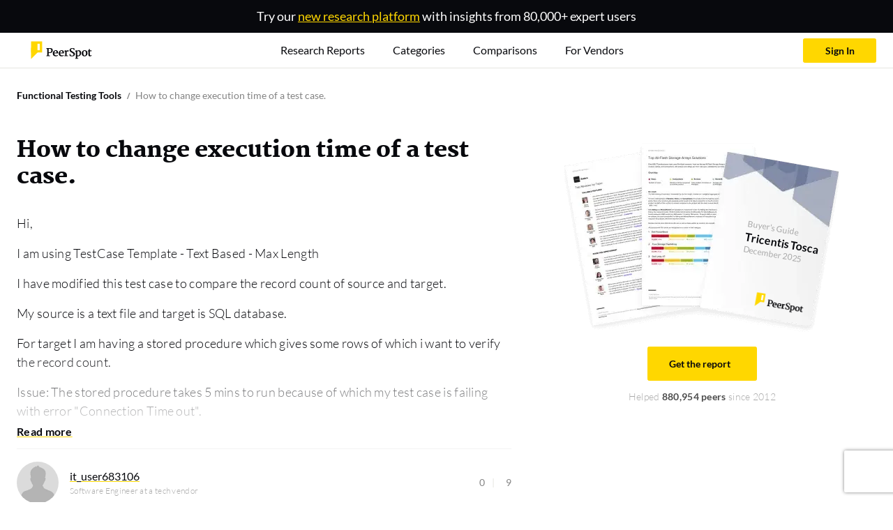

--- FILE ---
content_type: text/html; charset=utf-8
request_url: https://www.peerspot.com/questions/how-to-change-execution-time-of-a-test-case
body_size: 87688
content:
<!DOCTYPE html><html prefix="og: http://ogp.me/ns#"><head><meta charset="utf-8" /><link rel="preload" href="https://www.peerspot.com/assets/media/images/reports/triple_thumbnail_bg-513afd68.webp" as="image" type="image/webp" fetchpriority="high"><link rel="preload" href="https://www.peerspot.com/assets/media/images/logos/peerspot_logo_lt-096d4cbb.svg" as="image" type="image/svg+xml" fetchpriority="high"><link rel="preload" href="https://www.peerspot.com/assets/media/fonts/Martel-Black-0c39d64c.ttf" as="font" type="font/ttf" crossorigin="anonymous"><link rel="preload" href="https://www.peerspot.com/assets/media/fonts/Lato-Regular-5fee1b99.ttf" as="font" type="font/ttf" crossorigin="anonymous"><link rel="preload" href="https://www.peerspot.com/assets/media/fonts/Lato-Bold-f865d11d.ttf" as="font" type="font/ttf" crossorigin="anonymous"><link rel="preload" href="https://www.peerspot.com/assets/media/fonts/Lato-Light-a1aa3586.ttf" as="font" type="font/ttf" crossorigin="anonymous"><link rel="preload" href="https://www.peerspot.com/assets/media/fonts/Lato-Black-7e1004e8.ttf" as="font" type="font/ttf" crossorigin="anonymous"><script src="https://www.peerspot.com/assets/js/init-scripts-7425382d.js" defer="defer" type="module" data-turbo-track="reload" data-drive-on=""></script><script src="https://www.peerspot.com/assets/js/react/leadgen-ec7d7971.js" defer="defer" type="module" data-turbo-track="reload"></script>
<script src="https://www.peerspot.com/assets/js/questions/show-9eb44bf8.js" defer="defer" type="module" data-turbo-track="reload"></script><link rel="stylesheet" href="https://www.peerspot.com/assets/css/react/leadgen-14f0ae93.css" data-turbo-track="reload" media="print" onload="this.media=&#39;all&#39;; this.onload = null" /><noscript><link rel="stylesheet" href="https://www.peerspot.com/assets/css/react/leadgen-14f0ae93.css" /></noscript><script>window.PHONE_VERIFIABLE_COUNTRIES = Object.freeze(["us","sg","gb","ca","au","at","be","br","fr","de","ie","il","it","jp","nz","ph","pl","es","ch","tr","dk","fi","gr","hk","in","id","my","mx","no","pt","za","se","th","ae","vn","ar","db","cl","cy","hu","lu","ma","ng","pe","lk","nl"]);
window.dataLayer = window.dataLayer || [];
window.dataLayer.push({"productIds":[18705],"categoryIds":[2008,2045,2146,2572,2609,2696,2071,2556],"vendorIds":[8153],"parentProductCategoryIds":[2088,1553],"grandparentProductCategoryIds":[1552],"promotedProductId":null,"pageHasCampaign":false,"hasVid":false});
Object.assign(window.dataLayer[0], {
    adminUser:              false,
    itcsUser:               false,
    backendUser:            false,
    signedIn:               false,
    fp:                     'a02d838bc26754d689eb27483e37c62a',
    mobileDevice:           false,
    GUID:                   '',
    eligibleForSplitTest:   true,
    splitTestQueryParams:   {},
    siteWideSplitTestQueryParams: {},
    acronyms:               {"bi":"BI","ceo":"CEO","cto":"CTO","cio":"CIO","csm":"CSM","cso":"CSO","coo":"COO","cmo":"CMO","db":"DB","dba":"DBA","itcs":"ITCS","it":"IT","pdu":"PDU","ppc":"PPC","rds":"RDS","roi":"ROI","sdn":"SDN","sdr":"SDR","url":"URL","aigs":"AIGS","vp":"VP","pm":"PM","r\u0026d":"R\u0026D","ciso":"CISO","gm":"GM","qa":"QA","qc":"QC","fs":"FS"},
    sentryDsn:                'https://dbc2dd17b1854a23937c7e492b6955c9:652515c08e3f41e68023771adf890335@sentry.io/1258466',
    vapiPubKey:             '56810fd9-c024-41b0-b8af-7507a3dbd5d7',
    cloudinaryCloudName: 'itcentralstation'
});</script><script>
    (function(w,d,s,l,i){w[l]=w[l]||[];
    w[l].push({'gtm.start':
        new Date().getTime(),event:'gtm.js'});
    var f=d.getElementsByTagName(s)[0], j=d.createElement(s),dl=l!='dataLayer'?'&l='+l:'';
    // j.async=true;
    j.defer=true;
    j.src='https://www.googletagmanager.com/gtm.js?id='+i+dl;
    if (f.id === "gopt")
        f = d.getElementsByTagName(s)[1];
    f.parentNode.insertBefore(j,f);})(window,document,'script','dataLayer','GTM-PRQ5MXW');
</script>
<link rel="icon" type="image/x-icon" href="https://www.peerspot.com/images/favicon.ico" /><meta name="viewport" content="width=device-width, initial-scale=1" /><title>How to change execution time of a test case.</title><meta name="description" content="Updated for 2026! Get real answers to How to change execution time of a test case." /><meta property="og:url" content="/questions/how-to-change-execution-time-of-a-test-case" /><meta property="og:site_name" content="PeerSpot" /><meta property="og:type" content="website" /><meta property="og:title" content="How to change execution time of a test case." /><meta property="og:description" content="How to change execution time of a test case." /><meta property="og:image" content="https://www.peerspot.com/static-assets/anonymous_avatar.png" /><meta property="fb:app_id" content="191122904339125" /><meta property="twitter:site" content="PeerSpot" /><meta property="twitter:card" content="summary_large_image" /><meta property="twitter:url" content="/questions/how-to-change-execution-time-of-a-test-case" /><meta property="twitter:title" content="How to change execution time of a test case." /><meta property="twitter:image" content="https://www.peerspot.com/static-assets/anonymous_avatar.png" /><meta property="twitter:description" content="How to change execution time of a test case." /><link rel="canonical" href="https://www.peerspot.com/questions/how-to-change-execution-time-of-a-test-case" /><meta content="index, follow" name="robots" /><style>@charset "UTF-8";:root,:host{--fa-font-solid: normal 900 1em/1 "Font Awesome 7 Free";--fa-font-regular: normal 400 1em/1 "Font Awesome 7 Free";--fa-font-light: normal 300 1em/1 "Font Awesome 7 Pro";--fa-font-thin: normal 100 1em/1 "Font Awesome 7 Pro";--fa-font-duotone: normal 900 1em/1 "Font Awesome 7 Duotone";--fa-font-duotone-regular: normal 400 1em/1 "Font Awesome 7 Duotone";--fa-font-duotone-light: normal 300 1em/1 "Font Awesome 7 Duotone";--fa-font-duotone-thin: normal 100 1em/1 "Font Awesome 7 Duotone";--fa-font-brands: normal 400 1em/1 "Font Awesome 7 Brands";--fa-font-sharp-solid: normal 900 1em/1 "Font Awesome 7 Sharp";--fa-font-sharp-regular: normal 400 1em/1 "Font Awesome 7 Sharp";--fa-font-sharp-light: normal 300 1em/1 "Font Awesome 7 Sharp";--fa-font-sharp-thin: normal 100 1em/1 "Font Awesome 7 Sharp";--fa-font-sharp-duotone-solid: normal 900 1em/1 "Font Awesome 7 Sharp Duotone";--fa-font-sharp-duotone-regular: normal 400 1em/1 "Font Awesome 7 Sharp Duotone";--fa-font-sharp-duotone-light: normal 300 1em/1 "Font Awesome 7 Sharp Duotone";--fa-font-sharp-duotone-thin: normal 100 1em/1 "Font Awesome 7 Sharp Duotone";--fa-font-slab-regular: normal 400 1em/1 "Font Awesome 7 Slab";--fa-font-slab-press-regular: normal 400 1em/1 "Font Awesome 7 Slab Press";--fa-font-whiteboard-semibold: normal 600 1em/1 "Font Awesome 7 Whiteboard";--fa-font-thumbprint-light: normal 300 1em/1 "Font Awesome 7 Thumbprint";--fa-font-notdog-solid: normal 900 1em/1 "Font Awesome 7 Notdog";--fa-font-notdog-duo-solid: normal 900 1em/1 "Font Awesome 7 Notdog Duo";--fa-font-etch-solid: normal 900 1em/1 "Font Awesome 7 Etch";--fa-font-jelly-regular: normal 400 1em/1 "Font Awesome 7 Jelly";--fa-font-jelly-fill-regular: normal 400 1em/1 "Font Awesome 7 Jelly Fill";--fa-font-jelly-duo-regular: normal 400 1em/1 "Font Awesome 7 Jelly Duo";--fa-font-chisel-regular: normal 400 1em/1 "Font Awesome 7 Chisel";--fa-font-utility-semibold: normal 600 1em/1 "Font Awesome 7 Utility";--fa-font-utility-duo-semibold: normal 600 1em/1 "Font Awesome 7 Utility Duo";--fa-font-utility-fill-semibold: normal 600 1em/1 "Font Awesome 7 Utility Fill"}.svg-inline--fa{box-sizing:content-box;display:var(--fa-display, inline-block);height:1em;overflow:visible;vertical-align:-.125em;width:var(--fa-width, 1.25em)}.svg-inline--fa.fa-2xs{vertical-align:.1em}.svg-inline--fa.fa-xs{vertical-align:0em}.svg-inline--fa.fa-sm{vertical-align:-.0714285714em}.svg-inline--fa.fa-lg{vertical-align:-.2em}.svg-inline--fa.fa-xl{vertical-align:-.25em}.svg-inline--fa.fa-2xl{vertical-align:-.3125em}.svg-inline--fa.fa-pull-left,.svg-inline--fa .fa-pull-start{float:inline-start;margin-inline-end:var(--fa-pull-margin, .3em)}.svg-inline--fa.fa-pull-right,.svg-inline--fa .fa-pull-end{float:inline-end;margin-inline-start:var(--fa-pull-margin, .3em)}.svg-inline--fa.fa-li{width:var(--fa-li-width, 2em);inset-inline-start:calc(-1 * var(--fa-li-width, 2em));inset-block-start:.25em}.fa-layers-counter,.fa-layers-text{display:inline-block;position:absolute;text-align:center}.fa-layers{display:inline-block;height:1em;position:relative;text-align:center;vertical-align:-.125em;width:var(--fa-width, 1.25em)}.fa-layers .svg-inline--fa{inset:0;margin:auto;position:absolute;transform-origin:center center}.fa-layers-text{left:50%;top:50%;transform:translate(-50%,-50%);transform-origin:center center}.fa-layers-counter{background-color:var(--fa-counter-background-color, #ff253a);border-radius:var(--fa-counter-border-radius, 1em);box-sizing:border-box;color:var(--fa-inverse, #fff);line-height:var(--fa-counter-line-height, 1);max-width:var(--fa-counter-max-width, 5em);min-width:var(--fa-counter-min-width, 1.5em);overflow:hidden;padding:var(--fa-counter-padding, .25em .5em);right:var(--fa-right, 0);text-overflow:ellipsis;top:var(--fa-top, 0);transform:scale(var(--fa-counter-scale, .25));transform-origin:top right}.fa-layers-bottom-right{bottom:var(--fa-bottom, 0);right:var(--fa-right, 0);top:auto;transform:scale(var(--fa-layers-scale, .25));transform-origin:bottom right}.fa-layers-bottom-left{bottom:var(--fa-bottom, 0);left:var(--fa-left, 0);right:auto;top:auto;transform:scale(var(--fa-layers-scale, .25));transform-origin:bottom left}.fa-layers-top-right{top:var(--fa-top, 0);right:var(--fa-right, 0);transform:scale(var(--fa-layers-scale, .25));transform-origin:top right}.fa-layers-top-left{left:var(--fa-left, 0);right:auto;top:var(--fa-top, 0);transform:scale(var(--fa-layers-scale, .25));transform-origin:top left}.fa-1x{font-size:1em}.fa-2x{font-size:2em}.fa-3x{font-size:3em}.fa-4x{font-size:4em}.fa-5x{font-size:5em}.fa-6x{font-size:6em}.fa-7x{font-size:7em}.fa-8x{font-size:8em}.fa-9x{font-size:9em}.fa-10x{font-size:10em}.fa-2xs{font-size:.625em;line-height:.1em;vertical-align:calc((6 / 10 - .375) * 1em)}.fa-xs{font-size:.75em;line-height:calc(1 / 12 * 1em);vertical-align:.125em}.fa-sm{font-size:.875em;line-height:calc(1 / 14 * 1em);vertical-align:calc((6 / 14 - .375) * 1em)}.fa-lg{font-size:1.25em;line-height:.05em;vertical-align:calc((6 / 20 - .375) * 1em)}.fa-xl{font-size:1.5em;line-height:calc(1 / 24 * 1em);vertical-align:-.125em}.fa-2xl{font-size:2em;line-height:.03125em;vertical-align:-.1875em}.fa-width-auto{--fa-width: auto}.fa-fw,.fa-width-fixed{--fa-width: 1.25em}.fa-ul{list-style-type:none;margin-inline-start:var(--fa-li-margin, 2.5em);padding-inline-start:0}.fa-ul>li{position:relative}.fa-li{inset-inline-start:calc(-1 * var(--fa-li-width, 2em));position:absolute;text-align:center;width:var(--fa-li-width, 2em);line-height:inherit}.fa-border{border-color:var(--fa-border-color, #eee);border-radius:var(--fa-border-radius, .1em);border-style:var(--fa-border-style, solid);border-width:var(--fa-border-width, .0625em);box-sizing:var(--fa-border-box-sizing, content-box);padding:var(--fa-border-padding, .1875em .25em)}.fa-pull-left,.fa-pull-start{float:inline-start;margin-inline-end:var(--fa-pull-margin, .3em)}.fa-pull-right,.fa-pull-end{float:inline-end;margin-inline-start:var(--fa-pull-margin, .3em)}.fa-beat{animation-name:fa-beat;animation-delay:var(--fa-animation-delay, 0s);animation-direction:var(--fa-animation-direction, normal);animation-duration:var(--fa-animation-duration, 1s);animation-iteration-count:var(--fa-animation-iteration-count, infinite);animation-timing-function:var(--fa-animation-timing, ease-in-out)}.fa-bounce{animation-name:fa-bounce;animation-delay:var(--fa-animation-delay, 0s);animation-direction:var(--fa-animation-direction, normal);animation-duration:var(--fa-animation-duration, 1s);animation-iteration-count:var(--fa-animation-iteration-count, infinite);animation-timing-function:var(--fa-animation-timing, cubic-bezier(.28, .84, .42, 1))}.fa-fade{animation-name:fa-fade;animation-delay:var(--fa-animation-delay, 0s);animation-direction:var(--fa-animation-direction, normal);animation-duration:var(--fa-animation-duration, 1s);animation-iteration-count:var(--fa-animation-iteration-count, infinite);animation-timing-function:var(--fa-animation-timing, cubic-bezier(.4, 0, .6, 1))}.fa-beat-fade{animation-name:fa-beat-fade;animation-delay:var(--fa-animation-delay, 0s);animation-direction:var(--fa-animation-direction, normal);animation-duration:var(--fa-animation-duration, 1s);animation-iteration-count:var(--fa-animation-iteration-count, infinite);animation-timing-function:var(--fa-animation-timing, cubic-bezier(.4, 0, .6, 1))}.fa-flip{animation-name:fa-flip;animation-delay:var(--fa-animation-delay, 0s);animation-direction:var(--fa-animation-direction, normal);animation-duration:var(--fa-animation-duration, 1s);animation-iteration-count:var(--fa-animation-iteration-count, infinite);animation-timing-function:var(--fa-animation-timing, ease-in-out)}.fa-shake{animation-name:fa-shake;animation-delay:var(--fa-animation-delay, 0s);animation-direction:var(--fa-animation-direction, normal);animation-duration:var(--fa-animation-duration, 1s);animation-iteration-count:var(--fa-animation-iteration-count, infinite);animation-timing-function:var(--fa-animation-timing, linear)}.fa-spin{animation-name:fa-spin;animation-delay:var(--fa-animation-delay, 0s);animation-direction:var(--fa-animation-direction, normal);animation-duration:var(--fa-animation-duration, 2s);animation-iteration-count:var(--fa-animation-iteration-count, infinite);animation-timing-function:var(--fa-animation-timing, linear)}.fa-spin-reverse{--fa-animation-direction: reverse}.fa-pulse,.fa-spin-pulse{animation-name:fa-spin;animation-direction:var(--fa-animation-direction, normal);animation-duration:var(--fa-animation-duration, 1s);animation-iteration-count:var(--fa-animation-iteration-count, infinite);animation-timing-function:var(--fa-animation-timing, steps(8))}@media(prefers-reduced-motion:reduce){.fa-beat,.fa-bounce,.fa-fade,.fa-beat-fade,.fa-flip,.fa-pulse,.fa-shake,.fa-spin,.fa-spin-pulse{animation:none!important;transition:none!important}}@keyframes fa-beat{0%,90%{transform:scale(1)}45%{transform:scale(var(--fa-beat-scale, 1.25))}}@keyframes fa-bounce{0%{transform:scale(1) translateY(0)}10%{transform:scale(var(--fa-bounce-start-scale-x, 1.1),var(--fa-bounce-start-scale-y, .9)) translateY(0)}30%{transform:scale(var(--fa-bounce-jump-scale-x, .9),var(--fa-bounce-jump-scale-y, 1.1)) translateY(var(--fa-bounce-height, -.5em))}50%{transform:scale(var(--fa-bounce-land-scale-x, 1.05),var(--fa-bounce-land-scale-y, .95)) translateY(0)}57%{transform:scale(1) translateY(var(--fa-bounce-rebound, -.125em))}64%{transform:scale(1) translateY(0)}to{transform:scale(1) translateY(0)}}@keyframes fa-fade{50%{opacity:var(--fa-fade-opacity, .4)}}@keyframes fa-beat-fade{0%,to{opacity:var(--fa-beat-fade-opacity, .4);transform:scale(1)}50%{opacity:1;transform:scale(var(--fa-beat-fade-scale, 1.125))}}@keyframes fa-flip{50%{transform:rotate3d(var(--fa-flip-x, 0),var(--fa-flip-y, 1),var(--fa-flip-z, 0),var(--fa-flip-angle, -180deg))}}@keyframes fa-shake{0%{transform:rotate(-15deg)}4%{transform:rotate(15deg)}8%,24%{transform:rotate(-18deg)}12%,28%{transform:rotate(18deg)}16%{transform:rotate(-22deg)}20%{transform:rotate(22deg)}32%{transform:rotate(-12deg)}36%{transform:rotate(12deg)}40%,to{transform:rotate(0)}}@keyframes fa-spin{0%{transform:rotate(0)}to{transform:rotate(360deg)}}.fa-rotate-90{transform:rotate(90deg)}.fa-rotate-180{transform:rotate(180deg)}.fa-rotate-270{transform:rotate(270deg)}.fa-flip-horizontal{transform:scaleX(-1)}.fa-flip-vertical{transform:scaleY(-1)}.fa-flip-both,.fa-flip-horizontal.fa-flip-vertical{transform:scale(-1)}.fa-rotate-by{transform:rotate(var(--fa-rotate-angle, 0))}.svg-inline--fa .fa-primary{fill:var(--fa-primary-color, currentColor);opacity:var(--fa-primary-opacity, 1)}.svg-inline--fa .fa-secondary{fill:var(--fa-secondary-color, currentColor);opacity:var(--fa-secondary-opacity, .4)}.svg-inline--fa.fa-swap-opacity .fa-primary{opacity:var(--fa-secondary-opacity, .4)}.svg-inline--fa.fa-swap-opacity .fa-secondary{opacity:var(--fa-primary-opacity, 1)}.svg-inline--fa mask .fa-primary,.svg-inline--fa mask .fa-secondary{fill:#000}.svg-inline--fa.fa-inverse{fill:var(--fa-inverse, #fff)}.fa-stack{display:inline-block;height:2em;line-height:2em;position:relative;vertical-align:middle;width:2.5em}.fa-inverse{color:var(--fa-inverse, #fff)}.svg-inline--fa.fa-stack-1x{--fa-width: 1.25em;height:1em;width:var(--fa-width)}.svg-inline--fa.fa-stack-2x{--fa-width: 2.5em;height:2em;width:var(--fa-width)}.fa-stack-1x,.fa-stack-2x{inset:0;margin:auto;position:absolute;z-index:var(--fa-stack-z-index, auto)}@font-face{font-family:Martel;src:url("/assets/media/fonts/Martel-ExtraLight-811f1f60.ttf");font-weight:200;font-display:swap}@font-face{font-family:Martel;src:url("/assets/media/fonts/Martel-Light-c532815b.ttf");font-weight:300;font-display:swap}@font-face{font-family:Martel;src:url("/assets/media/fonts/Martel-Regular-ef7fa4b4.ttf");font-weight:400;font-display:swap}@font-face{font-family:Martel;src:url("/assets/media/fonts/Martel-SemiBold-567b587a.ttf");font-weight:600;font-display:swap}@font-face{font-family:Martel;src:url("/assets/media/fonts/Martel-Bold-dbeb53d9.ttf");font-weight:700;font-display:swap}@font-face{font-family:Martel;src:url("/assets/media/fonts/Martel-ExtraBold-6b4e2b95.ttf");font-weight:800;font-display:swap}@font-face{font-family:Martel;src:url("/assets/media/fonts/Martel-Black-0c39d64c.ttf");font-weight:900;font-display:swap}@font-face{font-family:Lato;src:url("/assets/media/fonts/Lato-Thin-e6b57551.ttf");font-weight:100;font-display:swap}@font-face{font-family:Lato;src:url("/assets/media/fonts/Lato-ThinItalic-0c57ea03.ttf");font-weight:100;font-style:italic;font-display:swap}@font-face{font-family:Lato;src:url("/assets/media/fonts/Lato-Light-a1aa3586.ttf");font-weight:300;font-display:swap}@font-face{font-family:Lato;src:url("/assets/media/fonts/Lato-LightItalic-abcb2766.ttf");font-weight:300;font-style:italic;font-display:swap}@font-face{font-family:Lato;src:url("/assets/media/fonts/Lato-Regular-5fee1b99.ttf");font-weight:400;font-display:swap}@font-face{font-family:Lato;src:url("/assets/media/fonts/Lato-Bold-f865d11d.ttf");font-weight:700;font-display:swap}@font-face{font-family:Lato;src:url("/assets/media/fonts/Lato-BoldItalic-1e388ac3.ttf");font-weight:700;font-style:italic;font-display:swap}@font-face{font-family:Lato;src:url("/assets/media/fonts/Lato-Black-7e1004e8.ttf");font-weight:900;font-display:swap}@font-face{font-family:Lato;src:url("/assets/media/fonts/Lato-BlackItalic-d6f89c25.ttf");font-weight:900;font-style:italic;font-display:swap}:root,[data-bs-theme=light]{--bs-blue: #36627F;--bs-blue-hover: #0a4d78;--bs-blue-link: #2a8ecf;--bs-indigo: #785CA7;--bs-purple: #785CA7;--bs-pink: #E94A7E;--bs-red: #FF0000;--bs-reddark: #bc0505;--bs-orange: #FD964C;--bs-yellow: #FFD700;--bs-yellowdark: #FFCC00;--bs-green: #70CACA;--bs-teal: #70CACA;--bs-cyan: #70CACA;--bs-white: #fff;--bs-gray: #E5E6E1;--bs-gray-dark: #848484;--bs-gray-100: #FAFAFA;--bs-gray-200: #F5F5F5;--bs-gray-300: #ededed;--bs-gray-400: #E5E6E1;--bs-gray-500: #adb5bd;--bs-gray-600: #A9A9A9;--bs-gray-700: #848484;--bs-gray-800: #666560;--bs-gray-900: #4D4D4D;--bs-primary: #FFD700;--bs-secondary: #08090D;--bs-success: #07C960;--bs-info: #785CA7;--bs-warning: #FD964C;--bs-danger: #bc0505;--bs-light: #F5F5F5;--bs-medium: #848484;--bs-dark: #4D4D4D;--bs-pro: #07C960;--bs-con: #bc0505;--bs-primary-rgb: 255, 215, 0;--bs-secondary-rgb: 8, 9, 13;--bs-success-rgb: 7, 201, 96;--bs-info-rgb: 120, 92, 167;--bs-warning-rgb: 253, 150, 76;--bs-danger-rgb: 188, 5, 5;--bs-light-rgb: 245, 245, 245;--bs-medium-rgb: 132, 132, 132;--bs-dark-rgb: 77, 77, 77;--bs-pro-rgb: 7, 201, 96;--bs-con-rgb: 188, 5, 5;--bs-primary-text-emphasis: #665600;--bs-secondary-text-emphasis: rgb(3.2, 3.6, 5.2);--bs-success-text-emphasis: rgb(2.8, 80.4, 38.4);--bs-info-text-emphasis: rgb(48, 36.8, 66.8);--bs-warning-text-emphasis: rgb(101.2, 60, 30.4);--bs-danger-text-emphasis: rgb(75.2, 2, 2);--bs-light-text-emphasis: #848484;--bs-dark-text-emphasis: #848484;--bs-primary-bg-subtle: #fff7cc;--bs-secondary-bg-subtle: rgb(205.6, 205.8, 206.6);--bs-success-bg-subtle: rgb(205.4, 244.2, 223.2);--bs-info-bg-subtle: rgb(228, 222.4, 237.4);--bs-warning-bg-subtle: rgb(254.6, 234, 219.2);--bs-danger-bg-subtle: rgb(241.6, 205, 205);--bs-light-bg-subtle: rgb(252.5, 252.5, 252.5);--bs-dark-bg-subtle: #E5E6E1;--bs-primary-border-subtle: #ffef99;--bs-secondary-border-subtle: rgb(156.2, 156.6, 158.2);--bs-success-border-subtle: rgb(155.8, 233.4, 191.4);--bs-info-border-subtle: rgb(201, 189.8, 219.8);--bs-warning-border-subtle: rgb(254.2, 213, 183.4);--bs-danger-border-subtle: rgb(228.2, 155, 155);--bs-light-border-subtle: #F5F5F5;--bs-dark-border-subtle: #adb5bd;--bs-white-rgb: 255, 255, 255;--bs-black-rgb: 8, 9, 13;--bs-font-sans-serif: "Lato", sans-serif;--bs-font-monospace: "Martel", serif;--bs-gradient: linear-gradient(180deg, rgba(255, 255, 255, .15), rgba(255, 255, 255, 0));--bs-body-font-family: "Lato", sans-serif;--bs-body-font-size: .875rem;--bs-body-font-weight: 400;--bs-body-line-height: 1.5;--bs-body-color: #848484;--bs-body-color-rgb: 132, 132, 132;--bs-body-bg: #f5f6f8;--bs-body-bg-rgb: 245, 246, 248;--bs-emphasis-color: #08090D;--bs-emphasis-color-rgb: 8, 9, 13;--bs-secondary-color: rgba(132, 132, 132, .75);--bs-secondary-color-rgb: 132, 132, 132;--bs-secondary-bg: #F5F5F5;--bs-secondary-bg-rgb: 245, 245, 245;--bs-tertiary-color: rgba(132, 132, 132, .5);--bs-tertiary-color-rgb: 132, 132, 132;--bs-tertiary-bg: #FAFAFA;--bs-tertiary-bg-rgb: 250, 250, 250;--bs-heading-color: inherit;--bs-link-color: #FFD700;--bs-link-color-rgb: 255, 215, 0;--bs-link-decoration: none;--bs-link-hover-color: rgb(178.5, 150.5, 0);--bs-link-hover-color-rgb: 179, 150, 0;--bs-link-hover-decoration: none;--bs-code-color: #E94A7E;--bs-highlight-color: #848484;--bs-highlight-bg: #fcf8e3;--bs-border-width: 1px;--bs-border-style: solid;--bs-border-color: rgb(243.375, 243.375, 243.375);--bs-border-color-translucent: rgba(8, 9, 13, .175);--bs-border-radius: .25rem;--bs-border-radius-sm: .2rem;--bs-border-radius-lg: .3rem;--bs-border-radius-xl: 1rem;--bs-border-radius-xxl: 2rem;--bs-border-radius-2xl: var(--bs-border-radius-xxl);--bs-border-radius-pill: 50rem;--bs-box-shadow: 0 0 35px 0 rgba(154, 161, 171, .15);--bs-box-shadow-sm: 0 .75rem 6rem rgba(56, 65, 74, .03);--bs-box-shadow-lg: 0 0 45px 0 rgba(0, 0, 0, .12);--bs-box-shadow-inset: inset 0 1px 2px rgba(8, 9, 13, .075);--bs-focus-ring-width: .25rem;--bs-focus-ring-opacity: .25;--bs-focus-ring-color: rgba(255, 215, 0, .25);--bs-form-valid-color: #07C960;--bs-form-valid-border-color: #07C960;--bs-form-invalid-color: #bc0505;--bs-form-invalid-border-color: #bc0505}[data-bs-theme=dark]{color-scheme:dark;--bs-body-color: #ededed;--bs-body-color-rgb: 237, 237, 237;--bs-body-bg: #4D4D4D;--bs-body-bg-rgb: 77, 77, 77;--bs-emphasis-color: #fff;--bs-emphasis-color-rgb: 255, 255, 255;--bs-secondary-color: rgba(237, 237, 237, .75);--bs-secondary-color-rgb: 237, 237, 237;--bs-secondary-bg: #666560;--bs-secondary-bg-rgb: 102, 101, 96;--bs-tertiary-color: rgba(237, 237, 237, .5);--bs-tertiary-color-rgb: 237, 237, 237;--bs-tertiary-bg: rgb(89.5, 89, 86.5);--bs-tertiary-bg-rgb: 90, 89, 87;--bs-primary-text-emphasis: #ffe766;--bs-secondary-text-emphasis: rgb(106.8, 107.4, 109.8);--bs-success-text-emphasis: rgb(106.2, 222.6, 159.6);--bs-info-text-emphasis: rgb(174, 157.2, 202.2);--bs-warning-text-emphasis: rgb(253.8, 192, 147.6);--bs-danger-text-emphasis: rgb(214.8, 105, 105);--bs-light-text-emphasis: #FAFAFA;--bs-dark-text-emphasis: #ededed;--bs-primary-bg-subtle: #332b00;--bs-secondary-bg-subtle: rgb(1.6, 1.8, 2.6);--bs-success-bg-subtle: rgb(1.4, 40.2, 19.2);--bs-info-bg-subtle: rgb(24, 18.4, 33.4);--bs-warning-bg-subtle: rgb(50.6, 30, 15.2);--bs-danger-bg-subtle: rgb(37.6, 1, 1);--bs-light-bg-subtle: #666560;--bs-dark-bg-subtle: rgb(55, 55, 54.5);--bs-primary-border-subtle: #998100;--bs-secondary-border-subtle: rgb(4.8, 5.4, 7.8);--bs-success-border-subtle: rgb(4.2, 120.6, 57.6);--bs-info-border-subtle: rgb(72, 55.2, 100.2);--bs-warning-border-subtle: rgb(151.8, 90, 45.6);--bs-danger-border-subtle: rgb(112.8, 3, 3);--bs-light-border-subtle: #848484;--bs-dark-border-subtle: #666560;--bs-heading-color: inherit;--bs-link-color: #ffe766;--bs-link-hover-color: rgb(255, 235.8, 132.6);--bs-link-color-rgb: 255, 231, 102;--bs-link-hover-color-rgb: 255, 236, 133;--bs-code-color: rgb(241.8, 146.4, 177.6);--bs-highlight-color: #ededed;--bs-highlight-bg: #665600;--bs-border-color: #848484;--bs-border-color-translucent: rgba(255, 255, 255, .15);--bs-form-valid-color: rgb(169.2, 223.2, 223.2);--bs-form-valid-border-color: rgb(169.2, 223.2, 223.2);--bs-form-invalid-color: #ff6666;--bs-form-invalid-border-color: #ff6666}*,*:before,*:after{box-sizing:border-box}@media(prefers-reduced-motion:no-preference){:root{scroll-behavior:smooth}}body{margin:0;font-family:var(--bs-body-font-family);font-size:var(--bs-body-font-size);font-weight:var(--bs-body-font-weight);line-height:var(--bs-body-line-height);color:var(--bs-body-color);text-align:var(--bs-body-text-align);background-color:var(--bs-body-bg);-webkit-text-size-adjust:100%;-webkit-tap-highlight-color:rgba(8,9,13,0)}hr{margin:1.5rem 0;color:inherit;border:0;border-top:1px solid rgb(243.375,243.375,243.375);opacity:.25}h6,.h6,h5,.h5,h4,.h4,h3,.h3,h2,.h2,h1,.h1{margin-top:0;margin-bottom:1.5rem;font-weight:400;line-height:1.1;color:var(--bs-heading-color)}h1,.h1{font-size:calc(1.375rem + 1.5vw)}@media(min-width:1200px){h1,.h1{font-size:2.5rem}}h2,.h2{font-size:calc(1.325rem + .9vw)}@media(min-width:1200px){h2,.h2{font-size:2rem}}h3,.h3{font-size:calc(1.3rem + .6vw)}@media(min-width:1200px){h3,.h3{font-size:1.75rem}}h4,.h4{font-size:calc(1.275rem + .3vw)}@media(min-width:1200px){h4,.h4{font-size:1.5rem}}h5,.h5{font-size:1.25rem}h6,.h6{font-size:1rem}p{margin-top:0;margin-bottom:1rem}abbr[title]{text-decoration:underline dotted;cursor:help;text-decoration-skip-ink:none}address{margin-bottom:1rem;font-style:normal;line-height:inherit}ol,ul{padding-left:2rem}ol,ul,dl{margin-top:0;margin-bottom:1rem}ol ol,ul ul,ol ul,ul ol{margin-bottom:0}dt{font-weight:700}dd{margin-bottom:.5rem;margin-left:0}blockquote{margin:0 0 1rem}b,strong{font-weight:bolder}small,.small{font-size:.75rem}mark,.mark{padding:.2em;color:var(--bs-highlight-color);background-color:var(--bs-highlight-bg)}sub,sup{position:relative;font-size:.75em;line-height:0;vertical-align:baseline}sub{bottom:-.25em}sup{top:-.5em}a{color:rgba(var(--bs-link-color-rgb),var(--bs-link-opacity, 1));text-decoration:none}a:hover{--bs-link-color-rgb: var(--bs-link-hover-color-rgb);text-decoration:none}a:not([href]):not([class]),a:not([href]):not([class]):hover{color:inherit;text-decoration:none}pre,code,kbd,samp{font-family:var(--bs-font-monospace);font-size:1em}pre{display:block;margin-top:0;margin-bottom:1rem;overflow:auto;font-size:87.5%;color:#4d4d4d}pre code{font-size:inherit;color:inherit;word-break:normal}code{font-size:87.5%;color:var(--bs-code-color);word-wrap:break-word}a>code{color:inherit}kbd{padding:.2rem .4rem;font-size:87.5%;color:#fff;background-color:#4d4d4d;border-radius:.2rem}kbd kbd{padding:0;font-size:1em;font-weight:700}figure{margin:0 0 1rem}img,svg{vertical-align:middle}table{caption-side:bottom;border-collapse:collapse}caption{padding-top:.5rem;padding-bottom:.5rem;color:#a9a9a9;text-align:left}th{text-align:inherit;text-align:-webkit-match-parent}thead,tbody,tfoot,tr,td,th{border-color:inherit;border-style:solid;border-width:0}label{display:inline-block}button{border-radius:0}button:focus:not(:focus-visible){outline:0}input,button,select,optgroup,textarea{margin:0;font-family:inherit;font-size:inherit;line-height:inherit}button,select{text-transform:none}[role=button]{cursor:pointer}select{word-wrap:normal}select:disabled{opacity:1}[list]:not([type=date]):not([type=datetime-local]):not([type=month]):not([type=week]):not([type=time])::-webkit-calendar-picker-indicator{display:none!important}button,[type=button],[type=reset],[type=submit]{-webkit-appearance:button}button:not(:disabled),[type=button]:not(:disabled),[type=reset]:not(:disabled),[type=submit]:not(:disabled){cursor:pointer}::-moz-focus-inner{padding:0;border-style:none}textarea{resize:vertical}fieldset{min-width:0;padding:0;margin:0;border:0}legend{float:left;width:100%;padding:0;margin-bottom:.5rem;line-height:inherit;font-size:calc(1.275rem + .3vw)}@media(min-width:1200px){legend{font-size:1.5rem}}legend+*{clear:left}::-webkit-datetime-edit-fields-wrapper,::-webkit-datetime-edit-text,::-webkit-datetime-edit-minute,::-webkit-datetime-edit-hour-field,::-webkit-datetime-edit-day-field,::-webkit-datetime-edit-month-field,::-webkit-datetime-edit-year-field{padding:0}::-webkit-inner-spin-button{height:auto}[type=search]{-webkit-appearance:textfield;outline-offset:-2px}[type=search]::-webkit-search-cancel-button{cursor:pointer;filter:grayscale(1)}::-webkit-search-decoration{-webkit-appearance:none}::-webkit-color-swatch-wrapper{padding:0}::file-selector-button{font:inherit;-webkit-appearance:button}output{display:inline-block}iframe{border:0}summary{display:list-item;cursor:pointer}progress{vertical-align:baseline}[hidden]{display:none!important}.lead{font-size:1.09375rem;font-weight:300}.display-1{font-weight:300;line-height:1.1;font-size:calc(1.625rem + 4.5vw)}@media(min-width:1200px){.display-1{font-size:5rem}}.display-2{font-weight:300;line-height:1.1;font-size:calc(1.575rem + 3.9vw)}@media(min-width:1200px){.display-2{font-size:4.5rem}}.display-3{font-weight:300;line-height:1.1;font-size:calc(1.525rem + 3.3vw)}@media(min-width:1200px){.display-3{font-size:4rem}}.display-4{font-weight:300;line-height:1.1;font-size:calc(1.475rem + 2.7vw)}@media(min-width:1200px){.display-4{font-size:3.5rem}}.display-5{font-weight:300;line-height:1.1;font-size:calc(1.425rem + 2.1vw)}@media(min-width:1200px){.display-5{font-size:3rem}}.display-6{font-weight:300;line-height:1.1;font-size:calc(1.375rem + 1.5vw)}@media(min-width:1200px){.display-6{font-size:2.5rem}}.list-unstyled,.list-inline{padding-left:0;list-style:none}.list-inline-item{display:inline-block}.list-inline-item:not(:last-child){margin-right:6px}.initialism{font-size:.75rem;text-transform:uppercase}.blockquote{margin-bottom:1.5rem;font-size:1.09375rem}.blockquote>:last-child{margin-bottom:0}.blockquote-footer{margin-top:-1.5rem;margin-bottom:1.5rem;font-size:.75rem;color:#a9a9a9}.blockquote-footer:before{content:"\2014\a0"}.container,.container-fluid,.container-xxl,.container-xl,.container-lg,.container-md,.container-sm{--bs-gutter-x: 24px;--bs-gutter-y: 0;width:100%;padding-right:calc(var(--bs-gutter-x) * .5);padding-left:calc(var(--bs-gutter-x) * .5);margin-right:auto;margin-left:auto}@media(min-width:576px){.container-sm,.container{max-width:540px}}@media(min-width:813px){.container-md,.container-sm,.container{max-width:720px}}@media(min-width:992px){.container-lg,.container-md,.container-sm,.container{max-width:960px}}@media(min-width:1367px){.container-xl,.container-lg,.container-md,.container-sm,.container{max-width:1140px}}@media(min-width:1400px){.container-xxl,.container-xl,.container-lg,.container-md,.container-sm,.container{max-width:1320px}}:root{--bs-breakpoint-xs: 0;--bs-breakpoint-sm: 576px;--bs-breakpoint-md: 813px;--bs-breakpoint-lg: 992px;--bs-breakpoint-xl: 1367px;--bs-breakpoint-xxl: 1400px}.row{--bs-gutter-x: 24px;--bs-gutter-y: 0;display:flex;flex-wrap:wrap;margin-top:calc(-1 * var(--bs-gutter-y));margin-right:calc(-.5 * var(--bs-gutter-x));margin-left:calc(-.5 * var(--bs-gutter-x))}.row>*{flex-shrink:0;width:100%;max-width:100%;padding-right:calc(var(--bs-gutter-x) * .5);padding-left:calc(var(--bs-gutter-x) * .5);margin-top:var(--bs-gutter-y)}.col{flex:1 0 0}.row-cols-auto>*{flex:0 0 auto;width:auto}.row-cols-1>*{flex:0 0 auto;width:100%}.row-cols-2>*{flex:0 0 auto;width:50%}.row-cols-3>*{flex:0 0 auto;width:33.33333333%}.row-cols-4>*{flex:0 0 auto;width:25%}.row-cols-5>*{flex:0 0 auto;width:20%}.row-cols-6>*{flex:0 0 auto;width:16.66666667%}.col-auto{flex:0 0 auto;width:auto}.col-1{flex:0 0 auto;width:8.33333333%}.col-2{flex:0 0 auto;width:16.66666667%}.col-3{flex:0 0 auto;width:25%}.col-4{flex:0 0 auto;width:33.33333333%}.col-5{flex:0 0 auto;width:41.66666667%}.col-6{flex:0 0 auto;width:50%}.col-7{flex:0 0 auto;width:58.33333333%}.col-8{flex:0 0 auto;width:66.66666667%}.col-9{flex:0 0 auto;width:75%}.col-10{flex:0 0 auto;width:83.33333333%}.col-11{flex:0 0 auto;width:91.66666667%}.col-12{flex:0 0 auto;width:100%}.offset-1{margin-left:8.33333333%}.offset-2{margin-left:16.66666667%}.offset-3{margin-left:25%}.offset-4{margin-left:33.33333333%}.offset-5{margin-left:41.66666667%}.offset-6{margin-left:50%}.offset-7{margin-left:58.33333333%}.offset-8{margin-left:66.66666667%}.offset-9{margin-left:75%}.offset-10{margin-left:83.33333333%}.offset-11{margin-left:91.66666667%}.g-0,.gx-0{--bs-gutter-x: 0}.g-0,.gy-0{--bs-gutter-y: 0}.g-1,.gx-1{--bs-gutter-x: .375rem}.g-1,.gy-1{--bs-gutter-y: .375rem}.g-2,.gx-2{--bs-gutter-x: .75rem}.g-2,.gy-2{--bs-gutter-y: .75rem}.g-3,.gx-3{--bs-gutter-x: 1.5rem}.g-3,.gy-3{--bs-gutter-y: 1.5rem}.g-4,.gx-4{--bs-gutter-x: 2.25rem}.g-4,.gy-4{--bs-gutter-y: 2.25rem}.g-5,.gx-5{--bs-gutter-x: 4.5rem}.g-5,.gy-5{--bs-gutter-y: 4.5rem}@media(min-width:576px){.col-sm{flex:1 0 0}.row-cols-sm-auto>*{flex:0 0 auto;width:auto}.row-cols-sm-1>*{flex:0 0 auto;width:100%}.row-cols-sm-2>*{flex:0 0 auto;width:50%}.row-cols-sm-3>*{flex:0 0 auto;width:33.33333333%}.row-cols-sm-4>*{flex:0 0 auto;width:25%}.row-cols-sm-5>*{flex:0 0 auto;width:20%}.row-cols-sm-6>*{flex:0 0 auto;width:16.66666667%}.col-sm-auto{flex:0 0 auto;width:auto}.col-sm-1{flex:0 0 auto;width:8.33333333%}.col-sm-2{flex:0 0 auto;width:16.66666667%}.col-sm-3{flex:0 0 auto;width:25%}.col-sm-4{flex:0 0 auto;width:33.33333333%}.col-sm-5{flex:0 0 auto;width:41.66666667%}.col-sm-6{flex:0 0 auto;width:50%}.col-sm-7{flex:0 0 auto;width:58.33333333%}.col-sm-8{flex:0 0 auto;width:66.66666667%}.col-sm-9{flex:0 0 auto;width:75%}.col-sm-10{flex:0 0 auto;width:83.33333333%}.col-sm-11{flex:0 0 auto;width:91.66666667%}.col-sm-12{flex:0 0 auto;width:100%}.offset-sm-0{margin-left:0}.offset-sm-1{margin-left:8.33333333%}.offset-sm-2{margin-left:16.66666667%}.offset-sm-3{margin-left:25%}.offset-sm-4{margin-left:33.33333333%}.offset-sm-5{margin-left:41.66666667%}.offset-sm-6{margin-left:50%}.offset-sm-7{margin-left:58.33333333%}.offset-sm-8{margin-left:66.66666667%}.offset-sm-9{margin-left:75%}.offset-sm-10{margin-left:83.33333333%}.offset-sm-11{margin-left:91.66666667%}.g-sm-0,.gx-sm-0{--bs-gutter-x: 0}.g-sm-0,.gy-sm-0{--bs-gutter-y: 0}.g-sm-1,.gx-sm-1{--bs-gutter-x: .375rem}.g-sm-1,.gy-sm-1{--bs-gutter-y: .375rem}.g-sm-2,.gx-sm-2{--bs-gutter-x: .75rem}.g-sm-2,.gy-sm-2{--bs-gutter-y: .75rem}.g-sm-3,.gx-sm-3{--bs-gutter-x: 1.5rem}.g-sm-3,.gy-sm-3{--bs-gutter-y: 1.5rem}.g-sm-4,.gx-sm-4{--bs-gutter-x: 2.25rem}.g-sm-4,.gy-sm-4{--bs-gutter-y: 2.25rem}.g-sm-5,.gx-sm-5{--bs-gutter-x: 4.5rem}.g-sm-5,.gy-sm-5{--bs-gutter-y: 4.5rem}}@media(min-width:813px){.col-md{flex:1 0 0}.row-cols-md-auto>*{flex:0 0 auto;width:auto}.row-cols-md-1>*{flex:0 0 auto;width:100%}.row-cols-md-2>*{flex:0 0 auto;width:50%}.row-cols-md-3>*{flex:0 0 auto;width:33.33333333%}.row-cols-md-4>*{flex:0 0 auto;width:25%}.row-cols-md-5>*{flex:0 0 auto;width:20%}.row-cols-md-6>*{flex:0 0 auto;width:16.66666667%}.col-md-auto{flex:0 0 auto;width:auto}.col-md-1{flex:0 0 auto;width:8.33333333%}.col-md-2{flex:0 0 auto;width:16.66666667%}.col-md-3{flex:0 0 auto;width:25%}.col-md-4{flex:0 0 auto;width:33.33333333%}.col-md-5{flex:0 0 auto;width:41.66666667%}.col-md-6{flex:0 0 auto;width:50%}.col-md-7{flex:0 0 auto;width:58.33333333%}.col-md-8{flex:0 0 auto;width:66.66666667%}.col-md-9{flex:0 0 auto;width:75%}.col-md-10{flex:0 0 auto;width:83.33333333%}.col-md-11{flex:0 0 auto;width:91.66666667%}.col-md-12{flex:0 0 auto;width:100%}.offset-md-0{margin-left:0}.offset-md-1{margin-left:8.33333333%}.offset-md-2{margin-left:16.66666667%}.offset-md-3{margin-left:25%}.offset-md-4{margin-left:33.33333333%}.offset-md-5{margin-left:41.66666667%}.offset-md-6{margin-left:50%}.offset-md-7{margin-left:58.33333333%}.offset-md-8{margin-left:66.66666667%}.offset-md-9{margin-left:75%}.offset-md-10{margin-left:83.33333333%}.offset-md-11{margin-left:91.66666667%}.g-md-0,.gx-md-0{--bs-gutter-x: 0}.g-md-0,.gy-md-0{--bs-gutter-y: 0}.g-md-1,.gx-md-1{--bs-gutter-x: .375rem}.g-md-1,.gy-md-1{--bs-gutter-y: .375rem}.g-md-2,.gx-md-2{--bs-gutter-x: .75rem}.g-md-2,.gy-md-2{--bs-gutter-y: .75rem}.g-md-3,.gx-md-3{--bs-gutter-x: 1.5rem}.g-md-3,.gy-md-3{--bs-gutter-y: 1.5rem}.g-md-4,.gx-md-4{--bs-gutter-x: 2.25rem}.g-md-4,.gy-md-4{--bs-gutter-y: 2.25rem}.g-md-5,.gx-md-5{--bs-gutter-x: 4.5rem}.g-md-5,.gy-md-5{--bs-gutter-y: 4.5rem}}@media(min-width:992px){.col-lg{flex:1 0 0}.row-cols-lg-auto>*{flex:0 0 auto;width:auto}.row-cols-lg-1>*{flex:0 0 auto;width:100%}.row-cols-lg-2>*{flex:0 0 auto;width:50%}.row-cols-lg-3>*{flex:0 0 auto;width:33.33333333%}.row-cols-lg-4>*{flex:0 0 auto;width:25%}.row-cols-lg-5>*{flex:0 0 auto;width:20%}.row-cols-lg-6>*{flex:0 0 auto;width:16.66666667%}.col-lg-auto{flex:0 0 auto;width:auto}.col-lg-1{flex:0 0 auto;width:8.33333333%}.col-lg-2{flex:0 0 auto;width:16.66666667%}.col-lg-3{flex:0 0 auto;width:25%}.col-lg-4{flex:0 0 auto;width:33.33333333%}.col-lg-5{flex:0 0 auto;width:41.66666667%}.col-lg-6{flex:0 0 auto;width:50%}.col-lg-7{flex:0 0 auto;width:58.33333333%}.col-lg-8{flex:0 0 auto;width:66.66666667%}.col-lg-9{flex:0 0 auto;width:75%}.col-lg-10{flex:0 0 auto;width:83.33333333%}.col-lg-11{flex:0 0 auto;width:91.66666667%}.col-lg-12{flex:0 0 auto;width:100%}.offset-lg-0{margin-left:0}.offset-lg-1{margin-left:8.33333333%}.offset-lg-2{margin-left:16.66666667%}.offset-lg-3{margin-left:25%}.offset-lg-4{margin-left:33.33333333%}.offset-lg-5{margin-left:41.66666667%}.offset-lg-6{margin-left:50%}.offset-lg-7{margin-left:58.33333333%}.offset-lg-8{margin-left:66.66666667%}.offset-lg-9{margin-left:75%}.offset-lg-10{margin-left:83.33333333%}.offset-lg-11{margin-left:91.66666667%}.g-lg-0,.gx-lg-0{--bs-gutter-x: 0}.g-lg-0,.gy-lg-0{--bs-gutter-y: 0}.g-lg-1,.gx-lg-1{--bs-gutter-x: .375rem}.g-lg-1,.gy-lg-1{--bs-gutter-y: .375rem}.g-lg-2,.gx-lg-2{--bs-gutter-x: .75rem}.g-lg-2,.gy-lg-2{--bs-gutter-y: .75rem}.g-lg-3,.gx-lg-3{--bs-gutter-x: 1.5rem}.g-lg-3,.gy-lg-3{--bs-gutter-y: 1.5rem}.g-lg-4,.gx-lg-4{--bs-gutter-x: 2.25rem}.g-lg-4,.gy-lg-4{--bs-gutter-y: 2.25rem}.g-lg-5,.gx-lg-5{--bs-gutter-x: 4.5rem}.g-lg-5,.gy-lg-5{--bs-gutter-y: 4.5rem}}@media(min-width:1367px){.col-xl{flex:1 0 0}.row-cols-xl-auto>*{flex:0 0 auto;width:auto}.row-cols-xl-1>*{flex:0 0 auto;width:100%}.row-cols-xl-2>*{flex:0 0 auto;width:50%}.row-cols-xl-3>*{flex:0 0 auto;width:33.33333333%}.row-cols-xl-4>*{flex:0 0 auto;width:25%}.row-cols-xl-5>*{flex:0 0 auto;width:20%}.row-cols-xl-6>*{flex:0 0 auto;width:16.66666667%}.col-xl-auto{flex:0 0 auto;width:auto}.col-xl-1{flex:0 0 auto;width:8.33333333%}.col-xl-2{flex:0 0 auto;width:16.66666667%}.col-xl-3{flex:0 0 auto;width:25%}.col-xl-4{flex:0 0 auto;width:33.33333333%}.col-xl-5{flex:0 0 auto;width:41.66666667%}.col-xl-6{flex:0 0 auto;width:50%}.col-xl-7{flex:0 0 auto;width:58.33333333%}.col-xl-8{flex:0 0 auto;width:66.66666667%}.col-xl-9{flex:0 0 auto;width:75%}.col-xl-10{flex:0 0 auto;width:83.33333333%}.col-xl-11{flex:0 0 auto;width:91.66666667%}.col-xl-12{flex:0 0 auto;width:100%}.offset-xl-0{margin-left:0}.offset-xl-1{margin-left:8.33333333%}.offset-xl-2{margin-left:16.66666667%}.offset-xl-3{margin-left:25%}.offset-xl-4{margin-left:33.33333333%}.offset-xl-5{margin-left:41.66666667%}.offset-xl-6{margin-left:50%}.offset-xl-7{margin-left:58.33333333%}.offset-xl-8{margin-left:66.66666667%}.offset-xl-9{margin-left:75%}.offset-xl-10{margin-left:83.33333333%}.offset-xl-11{margin-left:91.66666667%}.g-xl-0,.gx-xl-0{--bs-gutter-x: 0}.g-xl-0,.gy-xl-0{--bs-gutter-y: 0}.g-xl-1,.gx-xl-1{--bs-gutter-x: .375rem}.g-xl-1,.gy-xl-1{--bs-gutter-y: .375rem}.g-xl-2,.gx-xl-2{--bs-gutter-x: .75rem}.g-xl-2,.gy-xl-2{--bs-gutter-y: .75rem}.g-xl-3,.gx-xl-3{--bs-gutter-x: 1.5rem}.g-xl-3,.gy-xl-3{--bs-gutter-y: 1.5rem}.g-xl-4,.gx-xl-4{--bs-gutter-x: 2.25rem}.g-xl-4,.gy-xl-4{--bs-gutter-y: 2.25rem}.g-xl-5,.gx-xl-5{--bs-gutter-x: 4.5rem}.g-xl-5,.gy-xl-5{--bs-gutter-y: 4.5rem}}@media(min-width:1400px){.col-xxl{flex:1 0 0}.row-cols-xxl-auto>*{flex:0 0 auto;width:auto}.row-cols-xxl-1>*{flex:0 0 auto;width:100%}.row-cols-xxl-2>*{flex:0 0 auto;width:50%}.row-cols-xxl-3>*{flex:0 0 auto;width:33.33333333%}.row-cols-xxl-4>*{flex:0 0 auto;width:25%}.row-cols-xxl-5>*{flex:0 0 auto;width:20%}.row-cols-xxl-6>*{flex:0 0 auto;width:16.66666667%}.col-xxl-auto{flex:0 0 auto;width:auto}.col-xxl-1{flex:0 0 auto;width:8.33333333%}.col-xxl-2{flex:0 0 auto;width:16.66666667%}.col-xxl-3{flex:0 0 auto;width:25%}.col-xxl-4{flex:0 0 auto;width:33.33333333%}.col-xxl-5{flex:0 0 auto;width:41.66666667%}.col-xxl-6{flex:0 0 auto;width:50%}.col-xxl-7{flex:0 0 auto;width:58.33333333%}.col-xxl-8{flex:0 0 auto;width:66.66666667%}.col-xxl-9{flex:0 0 auto;width:75%}.col-xxl-10{flex:0 0 auto;width:83.33333333%}.col-xxl-11{flex:0 0 auto;width:91.66666667%}.col-xxl-12{flex:0 0 auto;width:100%}.offset-xxl-0{margin-left:0}.offset-xxl-1{margin-left:8.33333333%}.offset-xxl-2{margin-left:16.66666667%}.offset-xxl-3{margin-left:25%}.offset-xxl-4{margin-left:33.33333333%}.offset-xxl-5{margin-left:41.66666667%}.offset-xxl-6{margin-left:50%}.offset-xxl-7{margin-left:58.33333333%}.offset-xxl-8{margin-left:66.66666667%}.offset-xxl-9{margin-left:75%}.offset-xxl-10{margin-left:83.33333333%}.offset-xxl-11{margin-left:91.66666667%}.g-xxl-0,.gx-xxl-0{--bs-gutter-x: 0}.g-xxl-0,.gy-xxl-0{--bs-gutter-y: 0}.g-xxl-1,.gx-xxl-1{--bs-gutter-x: .375rem}.g-xxl-1,.gy-xxl-1{--bs-gutter-y: .375rem}.g-xxl-2,.gx-xxl-2{--bs-gutter-x: .75rem}.g-xxl-2,.gy-xxl-2{--bs-gutter-y: .75rem}.g-xxl-3,.gx-xxl-3{--bs-gutter-x: 1.5rem}.g-xxl-3,.gy-xxl-3{--bs-gutter-y: 1.5rem}.g-xxl-4,.gx-xxl-4{--bs-gutter-x: 2.25rem}.g-xxl-4,.gy-xxl-4{--bs-gutter-y: 2.25rem}.g-xxl-5,.gx-xxl-5{--bs-gutter-x: 4.5rem}.g-xxl-5,.gy-xxl-5{--bs-gutter-y: 4.5rem}}.btn{--bs-btn-padding-x: .9rem;--bs-btn-padding-y: .45rem;--bs-btn-font-family: ;--bs-btn-font-size: .875rem;--bs-btn-font-weight: 400;--bs-btn-line-height: 1.5;--bs-btn-color: var(--bs-body-color);--bs-btn-bg: transparent;--bs-btn-border-width: 1px;--bs-btn-border-color: transparent;--bs-btn-border-radius: .15rem;--bs-btn-hover-border-color: transparent;--bs-btn-box-shadow: 0 0 0;--bs-btn-disabled-opacity: .65;--bs-btn-focus-box-shadow: 0 0 0 .15rem rgba(var(--bs-btn-focus-shadow-rgb), .5);display:inline-block;padding:var(--bs-btn-padding-y) var(--bs-btn-padding-x);font-family:var(--bs-btn-font-family);font-size:var(--bs-btn-font-size);font-weight:var(--bs-btn-font-weight);line-height:var(--bs-btn-line-height);color:var(--bs-btn-color);text-align:center;vertical-align:middle;cursor:pointer;-webkit-user-select:none;user-select:none;border:var(--bs-btn-border-width) solid var(--bs-btn-border-color);border-radius:var(--bs-btn-border-radius);background-color:var(--bs-btn-bg);transition:color .15s ease-in-out,background-color .15s ease-in-out,border-color .15s ease-in-out,box-shadow .15s ease-in-out}@media(prefers-reduced-motion:reduce){.btn{transition:none}}.btn:hover{color:var(--bs-btn-hover-color);background-color:var(--bs-btn-hover-bg);border-color:var(--bs-btn-hover-border-color)}.btn-check+.btn:hover{color:var(--bs-btn-color);background-color:var(--bs-btn-bg);border-color:var(--bs-btn-border-color)}.btn:focus-visible{color:var(--bs-btn-hover-color);background-color:var(--bs-btn-hover-bg);border-color:var(--bs-btn-hover-border-color);outline:0;box-shadow:var(--bs-btn-focus-box-shadow)}.btn-check:focus-visible+.btn{border-color:var(--bs-btn-hover-border-color);outline:0;box-shadow:var(--bs-btn-focus-box-shadow)}.btn-check:checked+.btn,:not(.btn-check)+.btn:active,.btn:first-child:active,.btn.active,.btn.show{color:var(--bs-btn-active-color);background-color:var(--bs-btn-active-bg);border-color:var(--bs-btn-active-border-color)}.btn-check:checked+.btn:focus-visible,:not(.btn-check)+.btn:active:focus-visible,.btn:first-child:active:focus-visible,.btn.active:focus-visible,.btn.show:focus-visible{box-shadow:var(--bs-btn-focus-box-shadow)}.btn-check:checked:focus-visible+.btn{box-shadow:var(--bs-btn-focus-box-shadow)}.btn:disabled,.btn.disabled,fieldset:disabled .btn{color:var(--bs-btn-disabled-color);pointer-events:none;background-color:var(--bs-btn-disabled-bg);border-color:var(--bs-btn-disabled-border-color);opacity:var(--bs-btn-disabled-opacity)}.btn-primary{--bs-btn-color: #08090D;--bs-btn-bg: #FFD700;--bs-btn-border-color: #FFD700;--bs-btn-hover-color: #08090D;--bs-btn-hover-bg: rgb(255, 221, 38.25);--bs-btn-hover-border-color: rgb(255, 219, 25.5);--bs-btn-focus-shadow-rgb: 218, 184, 2;--bs-btn-active-color: #08090D;--bs-btn-active-bg: #ffdf33;--bs-btn-active-border-color: rgb(255, 219, 25.5);--bs-btn-active-shadow: inset 0 3px 5px rgba(8, 9, 13, .125);--bs-btn-disabled-color: #08090D;--bs-btn-disabled-bg: #FFD700;--bs-btn-disabled-border-color: #FFD700}.btn-secondary{--bs-btn-color: #fff;--bs-btn-bg: #08090D;--bs-btn-border-color: #08090D;--bs-btn-hover-color: #fff;--bs-btn-hover-bg: rgb(6.8, 7.65, 11.05);--bs-btn-hover-border-color: rgb(6.4, 7.2, 10.4);--bs-btn-focus-shadow-rgb: 45, 46, 49;--bs-btn-active-color: #fff;--bs-btn-active-bg: rgb(6.4, 7.2, 10.4);--bs-btn-active-border-color: rgb(6, 6.75, 9.75);--bs-btn-active-shadow: inset 0 3px 5px rgba(8, 9, 13, .125);--bs-btn-disabled-color: #fff;--bs-btn-disabled-bg: #08090D;--bs-btn-disabled-border-color: #08090D}.btn-success{--bs-btn-color: #08090D;--bs-btn-bg: #07C960;--bs-btn-border-color: #07C960;--bs-btn-hover-color: #08090D;--bs-btn-hover-bg: rgb(44.2, 209.1, 119.85);--bs-btn-hover-border-color: rgb(31.8, 206.4, 111.9);--bs-btn-focus-shadow-rgb: 7, 172, 84;--bs-btn-active-color: #08090D;--bs-btn-active-bg: rgb(56.6, 211.8, 127.8);--bs-btn-active-border-color: rgb(31.8, 206.4, 111.9);--bs-btn-active-shadow: inset 0 3px 5px rgba(8, 9, 13, .125);--bs-btn-disabled-color: #08090D;--bs-btn-disabled-bg: #07C960;--bs-btn-disabled-border-color: #07C960}.btn-info{--bs-btn-color: #fff;--bs-btn-bg: #785CA7;--bs-btn-border-color: #785CA7;--bs-btn-hover-color: #fff;--bs-btn-hover-bg: rgb(102, 78.2, 141.95);--bs-btn-hover-border-color: rgb(96, 73.6, 133.6);--bs-btn-focus-shadow-rgb: 140, 116, 180;--bs-btn-active-color: #fff;--bs-btn-active-bg: rgb(96, 73.6, 133.6);--bs-btn-active-border-color: rgb(90, 69, 125.25);--bs-btn-active-shadow: inset 0 3px 5px rgba(8, 9, 13, .125);--bs-btn-disabled-color: #fff;--bs-btn-disabled-bg: #785CA7;--bs-btn-disabled-border-color: #785CA7}.btn-warning{--bs-btn-color: #08090D;--bs-btn-bg: #FD964C;--bs-btn-border-color: #FD964C;--bs-btn-hover-color: #08090D;--bs-btn-hover-bg: rgb(253.3, 165.75, 102.85);--bs-btn-hover-border-color: rgb(253.2, 160.5, 93.9);--bs-btn-focus-shadow-rgb: 216, 129, 67;--bs-btn-active-color: #08090D;--bs-btn-active-bg: rgb(253.4, 171, 111.8);--bs-btn-active-border-color: rgb(253.2, 160.5, 93.9);--bs-btn-active-shadow: inset 0 3px 5px rgba(8, 9, 13, .125);--bs-btn-disabled-color: #08090D;--bs-btn-disabled-bg: #FD964C;--bs-btn-disabled-border-color: #FD964C}.btn-danger{--bs-btn-color: #fff;--bs-btn-bg: #bc0505;--bs-btn-border-color: #bc0505;--bs-btn-hover-color: #fff;--bs-btn-hover-bg: rgb(159.8, 4.25, 4.25);--bs-btn-hover-border-color: rgb(150.4, 4, 4);--bs-btn-focus-shadow-rgb: 198, 43, 43;--bs-btn-active-color: #fff;--bs-btn-active-bg: rgb(150.4, 4, 4);--bs-btn-active-border-color: rgb(141, 3.75, 3.75);--bs-btn-active-shadow: inset 0 3px 5px rgba(8, 9, 13, .125);--bs-btn-disabled-color: #fff;--bs-btn-disabled-bg: #bc0505;--bs-btn-disabled-border-color: #bc0505}.btn-light{--bs-btn-color: #666560;--bs-btn-bg: #F5F5F5;--bs-btn-border-color: #F5F5F5;--bs-btn-hover-color: #08090D;--bs-btn-hover-bg: rgb(208.25, 208.25, 208.25);--bs-btn-hover-border-color: #c4c4c4;--bs-btn-focus-shadow-rgb: 224, 223, 223;--bs-btn-active-color: #08090D;--bs-btn-active-bg: #c4c4c4;--bs-btn-active-border-color: rgb(183.75, 183.75, 183.75);--bs-btn-active-shadow: inset 0 3px 5px rgba(8, 9, 13, .125);--bs-btn-disabled-color: #666560;--bs-btn-disabled-bg: #F5F5F5;--bs-btn-disabled-border-color: #F5F5F5}.btn-medium{--bs-btn-color: #08090D;--bs-btn-bg: #848484;--bs-btn-border-color: #848484;--bs-btn-hover-color: #08090D;--bs-btn-hover-bg: rgb(150.45, 150.45, 150.45);--bs-btn-hover-border-color: rgb(144.3, 144.3, 144.3);--bs-btn-focus-shadow-rgb: 113, 114, 114;--bs-btn-active-color: #08090D;--bs-btn-active-bg: rgb(156.6, 156.6, 156.6);--bs-btn-active-border-color: rgb(144.3, 144.3, 144.3);--bs-btn-active-shadow: inset 0 3px 5px rgba(8, 9, 13, .125);--bs-btn-disabled-color: #08090D;--bs-btn-disabled-bg: #848484;--bs-btn-disabled-border-color: #848484}.btn-dark{--bs-btn-color: #fff;--bs-btn-bg: #4D4D4D;--bs-btn-border-color: #4D4D4D;--bs-btn-hover-color: #fff;--bs-btn-hover-bg: rgb(103.7, 103.7, 103.7);--bs-btn-hover-border-color: rgb(94.8, 94.8, 94.8);--bs-btn-focus-shadow-rgb: 104, 104, 104;--bs-btn-active-color: #fff;--bs-btn-active-bg: rgb(112.6, 112.6, 112.6);--bs-btn-active-border-color: rgb(94.8, 94.8, 94.8);--bs-btn-active-shadow: inset 0 3px 5px rgba(8, 9, 13, .125);--bs-btn-disabled-color: #fff;--bs-btn-disabled-bg: #4D4D4D;--bs-btn-disabled-border-color: #4D4D4D}.btn-pro{--bs-btn-color: #08090D;--bs-btn-bg: #07C960;--bs-btn-border-color: #07C960;--bs-btn-hover-color: #08090D;--bs-btn-hover-bg: rgb(44.2, 209.1, 119.85);--bs-btn-hover-border-color: rgb(31.8, 206.4, 111.9);--bs-btn-focus-shadow-rgb: 7, 172, 84;--bs-btn-active-color: #08090D;--bs-btn-active-bg: rgb(56.6, 211.8, 127.8);--bs-btn-active-border-color: rgb(31.8, 206.4, 111.9);--bs-btn-active-shadow: inset 0 3px 5px rgba(8, 9, 13, .125);--bs-btn-disabled-color: #08090D;--bs-btn-disabled-bg: #07C960;--bs-btn-disabled-border-color: #07C960}.btn-con{--bs-btn-color: #fff;--bs-btn-bg: #bc0505;--bs-btn-border-color: #bc0505;--bs-btn-hover-color: #fff;--bs-btn-hover-bg: rgb(159.8, 4.25, 4.25);--bs-btn-hover-border-color: rgb(150.4, 4, 4);--bs-btn-focus-shadow-rgb: 198, 43, 43;--bs-btn-active-color: #fff;--bs-btn-active-bg: rgb(150.4, 4, 4);--bs-btn-active-border-color: rgb(141, 3.75, 3.75);--bs-btn-active-shadow: inset 0 3px 5px rgba(8, 9, 13, .125);--bs-btn-disabled-color: #fff;--bs-btn-disabled-bg: #bc0505;--bs-btn-disabled-border-color: #bc0505}.btn-link{--bs-btn-font-weight: 400;--bs-btn-color: #2a8ecf;--bs-btn-bg: transparent;--bs-btn-border-color: transparent;--bs-btn-hover-color: #0a4d78;--bs-btn-hover-border-color: transparent;--bs-btn-active-color: #0a4d78;--bs-btn-active-border-color: transparent;--bs-btn-disabled-color: #A9A9A9;--bs-btn-disabled-border-color: transparent;--bs-btn-box-shadow: 0 0 0 #000;--bs-btn-focus-shadow-rgb: #E5E6E1;text-decoration:none}.btn-link:hover,.btn-link:focus-visible{text-decoration:none}.btn-link:focus-visible{color:var(--bs-btn-color)}.btn-link:hover{color:var(--bs-btn-hover-color)}.btn-lg{--bs-btn-padding-y: .5rem;--bs-btn-padding-x: 1rem;--bs-btn-font-size: 1.09375rem;--bs-btn-border-radius: .3rem}.btn-sm{--bs-btn-padding-y: .28rem;--bs-btn-padding-x: .8rem;--bs-btn-font-size: .7875rem;--bs-btn-border-radius: .2rem}.fade{transition:opacity .15s linear}@media(prefers-reduced-motion:reduce){.fade{transition:none}}.fade:not(.show){opacity:0}.collapse:not(.show){display:none}.collapsing{height:0;overflow:hidden;transition:height .35s ease}@media(prefers-reduced-motion:reduce){.collapsing{transition:none}}.collapsing.collapse-horizontal{width:0;height:auto;transition:width .35s ease}@media(prefers-reduced-motion:reduce){.collapsing.collapse-horizontal{transition:none}}.dropup,.dropend,.dropdown,.dropstart,.dropup-center,.dropdown-center{position:relative}.dropdown-toggle{white-space:nowrap}.dropdown-menu{--bs-dropdown-zindex: 1000;--bs-dropdown-min-width: 10rem;--bs-dropdown-padding-x: 0;--bs-dropdown-padding-y: .25rem;--bs-dropdown-spacer: .125rem;--bs-dropdown-font-size: .875rem;--bs-dropdown-color: #848484;--bs-dropdown-bg: #fff;--bs-dropdown-border-color: rgb(237.35, 237.35, 237.35);--bs-dropdown-border-radius: .25rem;--bs-dropdown-border-width: 1px;--bs-dropdown-inner-border-radius: calc(.25rem - 1px) ;--bs-dropdown-divider-bg: #F5F5F5;--bs-dropdown-divider-margin-y: .5rem;--bs-dropdown-box-shadow: 0 .5rem 1rem rgba(8, 9, 13, .175);--bs-dropdown-link-color: #848484;--bs-dropdown-link-hover-color: #848484;--bs-dropdown-link-hover-bg: #FAFAFA;--bs-dropdown-link-active-color: #4D4D4D;--bs-dropdown-link-active-bg: #FAFAFA;--bs-dropdown-link-disabled-color: #A9A9A9;--bs-dropdown-item-padding-x: 1.2rem;--bs-dropdown-item-padding-y: .375rem;--bs-dropdown-header-color: inherit;--bs-dropdown-header-padding-x: 1.2rem;--bs-dropdown-header-padding-y: .25rem;position:absolute;z-index:var(--bs-dropdown-zindex);display:none;min-width:var(--bs-dropdown-min-width);padding:var(--bs-dropdown-padding-y) var(--bs-dropdown-padding-x);margin:0;font-size:var(--bs-dropdown-font-size);color:var(--bs-dropdown-color);text-align:left;list-style:none;background-color:var(--bs-dropdown-bg);background-clip:padding-box;border:var(--bs-dropdown-border-width) solid var(--bs-dropdown-border-color);border-radius:var(--bs-dropdown-border-radius)}.dropdown-menu[data-bs-popper]{top:100%;left:0;margin-top:var(--bs-dropdown-spacer)}.dropdown-menu-start{--bs-position: start}.dropdown-menu-start[data-bs-popper]{right:auto;left:0}.dropdown-menu-end{--bs-position: end}.dropdown-menu-end[data-bs-popper]{right:0;left:auto}@media(min-width:576px){.dropdown-menu-sm-start{--bs-position: start}.dropdown-menu-sm-start[data-bs-popper]{right:auto;left:0}.dropdown-menu-sm-end{--bs-position: end}.dropdown-menu-sm-end[data-bs-popper]{right:0;left:auto}}@media(min-width:813px){.dropdown-menu-md-start{--bs-position: start}.dropdown-menu-md-start[data-bs-popper]{right:auto;left:0}.dropdown-menu-md-end{--bs-position: end}.dropdown-menu-md-end[data-bs-popper]{right:0;left:auto}}@media(min-width:992px){.dropdown-menu-lg-start{--bs-position: start}.dropdown-menu-lg-start[data-bs-popper]{right:auto;left:0}.dropdown-menu-lg-end{--bs-position: end}.dropdown-menu-lg-end[data-bs-popper]{right:0;left:auto}}@media(min-width:1367px){.dropdown-menu-xl-start{--bs-position: start}.dropdown-menu-xl-start[data-bs-popper]{right:auto;left:0}.dropdown-menu-xl-end{--bs-position: end}.dropdown-menu-xl-end[data-bs-popper]{right:0;left:auto}}@media(min-width:1400px){.dropdown-menu-xxl-start{--bs-position: start}.dropdown-menu-xxl-start[data-bs-popper]{right:auto;left:0}.dropdown-menu-xxl-end{--bs-position: end}.dropdown-menu-xxl-end[data-bs-popper]{right:0;left:auto}}.dropup .dropdown-menu[data-bs-popper]{top:auto;bottom:100%;margin-top:0;margin-bottom:var(--bs-dropdown-spacer)}.dropend .dropdown-menu[data-bs-popper]{top:0;right:auto;left:100%;margin-top:0;margin-left:var(--bs-dropdown-spacer)}.dropend .dropdown-toggle:after{vertical-align:0}.dropstart .dropdown-menu[data-bs-popper]{top:0;right:100%;left:auto;margin-top:0;margin-right:var(--bs-dropdown-spacer)}.dropstart .dropdown-toggle:before{vertical-align:0}.dropdown-divider{height:0;margin:var(--bs-dropdown-divider-margin-y) 0;overflow:hidden;border-top:1px solid var(--bs-dropdown-divider-bg);opacity:1}.dropdown-item{display:block;width:100%;padding:var(--bs-dropdown-item-padding-y) var(--bs-dropdown-item-padding-x);clear:both;font-weight:400;color:var(--bs-dropdown-link-color);text-align:inherit;white-space:nowrap;background-color:transparent;border:0;border-radius:var(--bs-dropdown-item-border-radius, 0)}.dropdown-item:hover,.dropdown-item:focus{color:var(--bs-dropdown-link-hover-color);background-color:var(--bs-dropdown-link-hover-bg)}.dropdown-item.active,.dropdown-item:active{color:var(--bs-dropdown-link-active-color);text-decoration:none;background-color:var(--bs-dropdown-link-active-bg)}.dropdown-item.disabled,.dropdown-item:disabled{color:var(--bs-dropdown-link-disabled-color);pointer-events:none;background-color:transparent}.dropdown-menu.show{display:block}.dropdown-header{display:block;padding:var(--bs-dropdown-header-padding-y) var(--bs-dropdown-header-padding-x);margin-bottom:0;font-size:.7875rem;color:var(--bs-dropdown-header-color);white-space:nowrap}.dropdown-item-text{display:block;padding:var(--bs-dropdown-item-padding-y) var(--bs-dropdown-item-padding-x);color:var(--bs-dropdown-link-color)}.dropdown-menu-dark{--bs-dropdown-color: #ededed;--bs-dropdown-bg: #666560;--bs-dropdown-border-color: rgb(237.35, 237.35, 237.35);--bs-dropdown-box-shadow: ;--bs-dropdown-link-color: #ededed;--bs-dropdown-link-hover-color: #fff;--bs-dropdown-divider-bg: #F5F5F5;--bs-dropdown-link-hover-bg: rgba(255, 255, 255, .15);--bs-dropdown-link-active-color: #4D4D4D;--bs-dropdown-link-active-bg: #FAFAFA;--bs-dropdown-link-disabled-color: #adb5bd;--bs-dropdown-header-color: #adb5bd}.form-label{margin-bottom:.5rem}.col-form-label{padding-top:calc(.45rem + 1px);padding-bottom:calc(.45rem + 1px);margin-bottom:0;font-size:inherit;line-height:1.5}.col-form-label-lg{padding-top:calc(.5rem + 1px);padding-bottom:calc(.5rem + 1px);font-size:1.09375rem}.col-form-label-sm{padding-top:calc(.28rem + 1px);padding-bottom:calc(.28rem + 1px);font-size:.7875rem}.form-text{margin-top:.25rem;font-size:.75rem;color:var(--bs-secondary-color)}.form-control{display:block;width:100%;padding:.45rem .9rem;font-size:.875rem;font-weight:400;line-height:1.5;color:#848484;appearance:none;background-color:#fff;background-clip:padding-box;border:1px solid #E5E6E1;border-radius:.2rem;transition:border-color .15s ease-in-out,box-shadow .15s ease-in-out}@media(prefers-reduced-motion:reduce){.form-control{transition:none}}.form-control[type=file]{overflow:hidden}.form-control[type=file]:not(:disabled):not([readonly]){cursor:pointer}.form-control:focus{color:#848484;background-color:#fff;border-color:#cdcfc5;outline:0;box-shadow:none}.form-control::-webkit-date-and-time-value{min-width:85px;height:1.5em;margin:0}.form-control::-webkit-datetime-edit{display:block;padding:0}.form-control::placeholder{color:#adb5bd;opacity:1}.form-control:disabled{background-color:#fff;opacity:1}.form-control::file-selector-button{padding:.45rem .9rem;margin:-.45rem -.9rem;margin-inline-end:.9rem;color:#848484;background-color:var(--bs-tertiary-bg);pointer-events:none;border-color:inherit;border-style:solid;border-width:0;border-inline-end-width:1px;border-radius:0;transition:color .15s ease-in-out,background-color .15s ease-in-out,border-color .15s ease-in-out,box-shadow .15s ease-in-out}@media(prefers-reduced-motion:reduce){.form-control::file-selector-button{transition:none}}.form-control:hover:not(:disabled):not([readonly])::file-selector-button{background-color:var(--bs-secondary-bg)}.form-control-plaintext{display:block;width:100%;padding:.45rem 0;margin-bottom:0;line-height:1.5;color:#848484;background-color:transparent;border:solid transparent;border-width:1px 0}.form-control-plaintext:focus{outline:0}.form-control-plaintext.form-control-sm,.form-control-plaintext.form-control-lg{padding-right:0;padding-left:0}.form-control-sm{min-height:calc(1.5em + .56rem + 2px);padding:.28rem .8rem;font-size:.7875rem;border-radius:.2rem}.form-control-sm::file-selector-button{padding:.28rem .8rem;margin:-.28rem -.8rem;margin-inline-end:.8rem}.form-control-lg{min-height:calc(2em + 1rem + 2px);padding:.5rem 1rem;font-size:1.09375rem;border-radius:.3rem}.form-control-lg::file-selector-button{padding:.5rem 1rem;margin:-.5rem -1rem;margin-inline-end:1rem}textarea.form-control{min-height:calc(1.5em + .9rem + 2px)}textarea.form-control-sm{min-height:calc(1.5em + .56rem + 2px)}textarea.form-control-lg{min-height:calc(2em + 1rem + 2px)}.form-control-color{width:3rem;height:calc(1.5em + .9rem + 2px);padding:.45rem}.form-control-color:not(:disabled):not([readonly]){cursor:pointer}.form-control-color::-moz-color-swatch{border:0!important;border-radius:.2rem}.form-control-color::-webkit-color-swatch{border:0!important;border-radius:.2rem}.form-control-color.form-control-sm{height:calc(1.5em + .56rem + 2px)}.form-control-color.form-control-lg{height:calc(2em + 1rem + 2px)}.form-select{--bs-form-select-bg-img: url("data:image/svg+xml,%3csvg xmlns='http://www.w3.org/2000/svg' viewBox='0 0 16 16'%3e%3cpath fill='none' stroke='%23666560' stroke-linecap='round' stroke-linejoin='round' stroke-width='2' d='m2 5 6 6 6-6'/%3e%3c/svg%3e");display:block;width:100%;padding:.45rem 2.7rem .45rem .9rem;font-size:.875rem;font-weight:400;line-height:1.5;color:#848484;appearance:none;background-color:#fff;background-image:var(--bs-form-select-bg-img),var(--bs-form-select-bg-icon, none);background-repeat:no-repeat;background-position:right .9rem center;background-size:16px 12px;border:1px solid #E5E6E1;border-radius:.2rem;transition:border-color .15s ease-in-out,box-shadow .15s ease-in-out}@media(prefers-reduced-motion:reduce){.form-select{transition:none}}.form-select:focus{border-color:#cdcfc5;outline:0;box-shadow:0 0 0 .15rem #ffd70040}.form-select[multiple],.form-select[size]:not([size="1"]){padding-right:.9rem;background-image:none}.form-select:disabled{background-color:#fff}.form-select:-moz-focusring{color:transparent;text-shadow:0 0 0 #848484}.form-select-sm{padding-top:.28rem;padding-bottom:.28rem;padding-left:.8rem;font-size:.7875rem;border-radius:.2rem}.form-select-lg{padding-top:.5rem;padding-bottom:.5rem;padding-left:1rem;font-size:1.09375rem;border-radius:.3rem}[data-bs-theme=dark] .form-select{--bs-form-select-bg-img: url("data:image/svg+xml,%3csvg xmlns='http://www.w3.org/2000/svg' viewBox='0 0 16 16'%3e%3cpath fill='none' stroke='%23ededed' stroke-linecap='round' stroke-linejoin='round' stroke-width='2' d='m2 5 6 6 6-6'/%3e%3c/svg%3e")}.form-check{display:block;min-height:1.3125rem;padding-left:1.5em;margin-bottom:.125rem}.form-check .form-check-input{float:left;margin-left:-1.5em}.form-check-reverse{padding-right:1.5em;padding-left:0;text-align:right}.form-check-reverse .form-check-input{float:right;margin-right:-1.5em;margin-left:0}.form-check-input{--bs-form-check-bg: #fff;flex-shrink:0;width:1em;height:1em;margin-top:.25em;vertical-align:top;appearance:none;background-color:var(--bs-form-check-bg);background-image:var(--bs-form-check-bg-image);background-repeat:no-repeat;background-position:center;background-size:contain;border:1px solid #E5E6E1;-webkit-print-color-adjust:exact;print-color-adjust:exact}.form-check-input[type=checkbox]{border-radius:.25em}.form-check-input[type=radio]{border-radius:50%}.form-check-input:active{filter:brightness(90%)}.form-check-input:focus{border-color:#cdcfc5;outline:0;box-shadow:0 0 0 .25rem #ffd70040}.form-check-input:checked{background-color:gold;border-color:gold}.form-check-input:checked[type=checkbox]{--bs-form-check-bg-image: url("data:image/svg+xml,%3csvg xmlns='http://www.w3.org/2000/svg' viewBox='0 0 20 20'%3e%3cpath fill='none' stroke='%23fff' stroke-linecap='round' stroke-linejoin='round' stroke-width='3' d='m6 10 3 3 6-6'/%3e%3c/svg%3e")}.form-check-input:checked[type=radio]{--bs-form-check-bg-image: url("data:image/svg+xml,%3csvg xmlns='http://www.w3.org/2000/svg' viewBox='-4 -4 8 8'%3e%3ccircle r='2' fill='%23fff'/%3e%3c/svg%3e")}.form-check-input[type=checkbox]:indeterminate{background-color:gold;border-color:gold;--bs-form-check-bg-image: url("data:image/svg+xml,%3csvg xmlns='http://www.w3.org/2000/svg' viewBox='0 0 20 20'%3e%3cpath fill='none' stroke='%23fff' stroke-linecap='round' stroke-linejoin='round' stroke-width='3' d='M6 10h8'/%3e%3c/svg%3e")}.form-check-input:disabled{pointer-events:none;filter:none;opacity:.5}.form-check-input[disabled]~.form-check-label,.form-check-input:disabled~.form-check-label{cursor:default;opacity:.5}.form-switch{padding-left:2.5em}.form-switch .form-check-input{--bs-form-switch-bg: url("data:image/svg+xml,%3csvg xmlns='http://www.w3.org/2000/svg' viewBox='-4 -4 8 8'%3e%3ccircle r='3' fill='rgba(8, 9, 13, 0.25)'/%3e%3c/svg%3e");width:2em;margin-left:-2.5em;background-image:var(--bs-form-switch-bg);background-position:left center;border-radius:2em;transition:background-position .15s ease-in-out}@media(prefers-reduced-motion:reduce){.form-switch .form-check-input{transition:none}}.form-switch .form-check-input:focus{--bs-form-switch-bg: url("data:image/svg+xml,%3csvg xmlns='http://www.w3.org/2000/svg' viewBox='-4 -4 8 8'%3e%3ccircle r='3' fill='rgb(204.8909090909, 206.8181818182, 197.1818181818)'/%3e%3c/svg%3e")}.form-switch .form-check-input:checked{background-position:right center;--bs-form-switch-bg: url("data:image/svg+xml,%3csvg xmlns='http://www.w3.org/2000/svg' viewBox='-4 -4 8 8'%3e%3ccircle r='3' fill='%23fff'/%3e%3c/svg%3e")}.form-switch.form-check-reverse{padding-right:2.5em;padding-left:0}.form-switch.form-check-reverse .form-check-input{margin-right:-2.5em;margin-left:0}.form-check-inline{display:inline-block;margin-right:1rem}.btn-check{position:absolute;clip:rect(0,0,0,0);pointer-events:none}.btn-check[disabled]+.btn,.btn-check:disabled+.btn{pointer-events:none;filter:none;opacity:.65}[data-bs-theme=dark] .form-switch .form-check-input:not(:checked):not(:focus){--bs-form-switch-bg: url("data:image/svg+xml,%3csvg xmlns='http://www.w3.org/2000/svg' viewBox='-4 -4 8 8'%3e%3ccircle r='3' fill='rgba(255, 255, 255, 0.25)'/%3e%3c/svg%3e")}.form-range{width:100%;height:1.3rem;padding:0;appearance:none;background-color:transparent}.form-range:focus{outline:0}.form-range:focus::-webkit-slider-thumb{box-shadow:0 0 0 1px #f5f6f8,none}.form-range:focus::-moz-range-thumb{box-shadow:0 0 0 1px #f5f6f8,none}.form-range::-moz-focus-outer{border:0}.form-range::-webkit-slider-thumb{width:1rem;height:1rem;margin-top:-.25rem;appearance:none;background-color:gold;border:0;border-radius:1rem;transition:background-color .15s ease-in-out,border-color .15s ease-in-out,box-shadow .15s ease-in-out}@media(prefers-reduced-motion:reduce){.form-range::-webkit-slider-thumb{transition:none}}.form-range::-webkit-slider-thumb:active{background-color:#fff3b3}.form-range::-webkit-slider-runnable-track{width:100%;height:.5rem;color:transparent;cursor:pointer;background-color:var(--bs-secondary-bg);border-color:transparent;border-radius:1rem}.form-range::-moz-range-thumb{width:1rem;height:1rem;appearance:none;background-color:gold;border:0;border-radius:1rem;transition:background-color .15s ease-in-out,border-color .15s ease-in-out,box-shadow .15s ease-in-out}@media(prefers-reduced-motion:reduce){.form-range::-moz-range-thumb{transition:none}}.form-range::-moz-range-thumb:active{background-color:#fff3b3}.form-range::-moz-range-track{width:100%;height:.5rem;color:transparent;cursor:pointer;background-color:var(--bs-secondary-bg);border-color:transparent;border-radius:1rem}.form-range:disabled{pointer-events:none}.form-range:disabled::-webkit-slider-thumb{background-color:var(--bs-secondary-color)}.form-range:disabled::-moz-range-thumb{background-color:var(--bs-secondary-color)}.form-floating{position:relative}.form-floating>.form-control,.form-floating>.form-control-plaintext,.form-floating>.form-select{height:calc(3.5rem + 2px);min-height:calc(3.5rem + 2px);line-height:1.25}.form-floating>label{position:absolute;top:0;left:0;z-index:2;max-width:100%;height:100%;padding:1rem .9rem;overflow:hidden;color:rgba(var(--bs-body-color-rgb),.65);text-align:start;text-overflow:ellipsis;white-space:nowrap;pointer-events:none;border:1px solid transparent;transform-origin:0 0;transition:opacity .1s ease-in-out,transform .1s ease-in-out}@media(prefers-reduced-motion:reduce){.form-floating>label{transition:none}}.form-floating>.form-control,.form-floating>.form-control-plaintext{padding:1rem .9rem}.form-floating>.form-control::placeholder,.form-floating>.form-control-plaintext::placeholder{color:transparent}.form-floating>.form-control:focus,.form-floating>.form-control:not(:placeholder-shown),.form-floating>.form-control-plaintext:focus,.form-floating>.form-control-plaintext:not(:placeholder-shown){padding-top:1.625rem;padding-bottom:.625rem}.form-floating>.form-control:-webkit-autofill,.form-floating>.form-control-plaintext:-webkit-autofill{padding-top:1.625rem;padding-bottom:.625rem}.form-floating>.form-select{padding-top:1.625rem;padding-bottom:.625rem;padding-left:.9rem}.form-floating>.form-control:focus~label,.form-floating>.form-control:not(:placeholder-shown)~label,.form-floating>.form-control-plaintext~label,.form-floating>.form-select~label{transform:scale(.85) translateY(-.5rem) translate(.15rem)}.form-floating>.form-control:-webkit-autofill~label{transform:scale(.85) translateY(-.5rem) translate(.15rem)}.form-floating>textarea:focus~label:after,.form-floating>textarea:not(:placeholder-shown)~label:after{position:absolute;inset:1rem .45rem;z-index:-1;height:1.5em;content:"";background-color:#fff;border-radius:.2rem}.form-floating>textarea:disabled~label:after{background-color:#fff}.form-floating>.form-control-plaintext~label{border-width:1px 0}.form-floating>:disabled~label,.form-floating>.form-control:disabled~label{color:#a9a9a9}.input-group{position:relative;display:flex;flex-wrap:wrap;align-items:stretch;width:100%}.input-group>.form-control,.input-group>.form-select,.input-group>.form-floating{position:relative;flex:1 1 auto;width:1%;min-width:0}.input-group>.form-control:focus,.input-group>.form-select:focus,.input-group>.form-floating:focus-within{z-index:5}.input-group .btn{position:relative;z-index:2}.input-group .btn:focus{z-index:5}.input-group-text{display:flex;align-items:center;padding:.45rem .9rem;font-size:.875rem;font-weight:400;line-height:1.5;color:#848484;text-align:center;white-space:nowrap;background-color:#f5f5f5;border:1px solid #E5E6E1;border-radius:.2rem}.input-group-lg>.form-control,.input-group-lg>.form-select,.input-group-lg>.input-group-text,.input-group-lg>.btn{padding:.5rem 1rem;font-size:1.09375rem;border-radius:.3rem}.input-group-sm>.form-control,.input-group-sm>.form-select,.input-group-sm>.input-group-text,.input-group-sm>.btn{padding:.28rem .8rem;font-size:.7875rem;border-radius:.2rem}.input-group-lg>.form-select,.input-group-sm>.form-select{padding-right:3.6rem}.input-group:not(.has-validation)>:not(:last-child):not(.dropdown-toggle):not(.dropdown-menu):not(.form-floating),.input-group:not(.has-validation)>.dropdown-toggle:nth-last-child(n+3),.input-group:not(.has-validation)>.form-floating:not(:last-child)>.form-control,.input-group:not(.has-validation)>.form-floating:not(:last-child)>.form-select{border-top-right-radius:0;border-bottom-right-radius:0}.input-group.has-validation>:nth-last-child(n+3):not(.dropdown-toggle):not(.dropdown-menu):not(.form-floating),.input-group.has-validation>.dropdown-toggle:nth-last-child(n+4),.input-group.has-validation>.form-floating:nth-last-child(n+3)>.form-control,.input-group.has-validation>.form-floating:nth-last-child(n+3)>.form-select{border-top-right-radius:0;border-bottom-right-radius:0}.input-group>:not(:first-child):not(.dropdown-menu):not(.valid-tooltip):not(.valid-feedback):not(.invalid-tooltip):not(.invalid-feedback){margin-left:-1px;border-top-left-radius:0;border-bottom-left-radius:0}.input-group>.form-floating:not(:first-child)>.form-control,.input-group>.form-floating:not(:first-child)>.form-select{border-top-left-radius:0;border-bottom-left-radius:0}.valid-feedback{display:none;width:100%;margin-top:.25rem;font-size:.75rem;color:#07c960}.valid-tooltip{position:absolute;top:100%;z-index:5;display:none;max-width:100%;padding:.4rem .8rem;margin-top:.1rem;font-size:.875rem;line-height:1.5;color:#08090d;background-color:#07c960e6;border-radius:.2rem}.was-validated :valid~.valid-feedback,.was-validated :valid~.valid-tooltip,.is-valid~.valid-feedback,.is-valid~.valid-tooltip{display:block}.was-validated .form-control:valid,.form-control.is-valid{border-color:#07c960;padding-right:calc(1.5em + .9rem);background-image:url("data:image/svg+xml,%3csvg xmlns='http://www.w3.org/2000/svg' width='8' height='8' viewBox='0 0 8 8'%3e%3cpath fill='%2307C960' d='M2.3 6.73L.6 4.53c-.4-1.04.46-1.4 1.1-.8l1.1 1.4 3.4-3.8c.6-.63 1.6-.27 1.2.7l-4 4.6c-.43.5-.8.4-1.1.1z'/%3e%3c/svg%3e");background-repeat:no-repeat;background-position:right calc(.375em + .225rem) center;background-size:calc(.75em + .45rem) calc(.75em + .45rem)}.was-validated .form-control:valid:focus,.form-control.is-valid:focus{border-color:#07c960;box-shadow:0 0 0 .15rem #07c96040}.was-validated textarea.form-control:valid,textarea.form-control.is-valid{padding-right:calc(1.5em + .9rem);background-position:top calc(.375em + .225rem) right calc(.375em + .225rem)}.was-validated .form-select:valid,.form-select.is-valid{border-color:#07c960}.was-validated .form-select:valid:not([multiple]):not([size]),.was-validated .form-select:valid:not([multiple])[size="1"],.form-select.is-valid:not([multiple]):not([size]),.form-select.is-valid:not([multiple])[size="1"]{--bs-form-select-bg-icon: url("data:image/svg+xml,%3csvg xmlns='http://www.w3.org/2000/svg' width='8' height='8' viewBox='0 0 8 8'%3e%3cpath fill='%2307C960' d='M2.3 6.73L.6 4.53c-.4-1.04.46-1.4 1.1-.8l1.1 1.4 3.4-3.8c.6-.63 1.6-.27 1.2.7l-4 4.6c-.43.5-.8.4-1.1.1z'/%3e%3c/svg%3e");padding-right:4.95rem;background-position:right .9rem center,center right 2.7rem;background-size:16px 12px,calc(.75em + .45rem) calc(.75em + .45rem)}.was-validated .form-select:valid:focus,.form-select.is-valid:focus{border-color:#07c960;box-shadow:0 0 0 .15rem #07c96040}.was-validated .form-control-color:valid,.form-control-color.is-valid{width:calc(3.9rem + 1.5em)}.was-validated .form-check-input:valid,.form-check-input.is-valid{border-color:#07c960}.was-validated .form-check-input:valid:checked,.form-check-input.is-valid:checked{background-color:#07c960}.was-validated .form-check-input:valid:focus,.form-check-input.is-valid:focus{box-shadow:0 0 0 .15rem #07c96040}.was-validated .form-check-input:valid~.form-check-label,.form-check-input.is-valid~.form-check-label{color:#07c960}.form-check-inline .form-check-input~.valid-feedback{margin-left:.5em}.was-validated .input-group>.form-control:not(:focus):valid,.input-group>.form-control:not(:focus).is-valid,.was-validated .input-group>.form-select:not(:focus):valid,.input-group>.form-select:not(:focus).is-valid,.was-validated .input-group>.form-floating:not(:focus-within):valid,.input-group>.form-floating:not(:focus-within).is-valid{z-index:3}.invalid-feedback{display:none;width:100%;margin-top:.25rem;font-size:.75rem;color:#bc0505}.invalid-tooltip{position:absolute;top:100%;z-index:5;display:none;max-width:100%;padding:.4rem .8rem;margin-top:.1rem;font-size:.875rem;line-height:1.5;color:#fff;background-color:#bc0505e6;border-radius:.2rem}.was-validated :invalid~.invalid-feedback,.was-validated :invalid~.invalid-tooltip,.is-invalid~.invalid-feedback,.is-invalid~.invalid-tooltip{display:block}.was-validated .form-control:invalid,.form-control.is-invalid{border-color:#bc0505;padding-right:calc(1.5em + .9rem);background-image:url("data:image/svg+xml,%3csvg xmlns='http://www.w3.org/2000/svg' width='12' height='12' fill='none' stroke='%23bc0505' viewBox='0 0 12 12'%3e%3ccircle cx='6' cy='6' r='4.5'/%3e%3cpath stroke-linejoin='round' d='M5.8 3.6h.4L6 6.5z'/%3e%3ccircle cx='6' cy='8.2' r='.6' fill='%23bc0505' stroke='none'/%3e%3c/svg%3e");background-repeat:no-repeat;background-position:right calc(.375em + .225rem) center;background-size:calc(.75em + .45rem) calc(.75em + .45rem)}.was-validated .form-control:invalid:focus,.form-control.is-invalid:focus{border-color:#bc0505;box-shadow:0 0 0 .15rem #bc050540}.was-validated textarea.form-control:invalid,textarea.form-control.is-invalid{padding-right:calc(1.5em + .9rem);background-position:top calc(.375em + .225rem) right calc(.375em + .225rem)}.was-validated .form-select:invalid,.form-select.is-invalid{border-color:#bc0505}.was-validated .form-select:invalid:not([multiple]):not([size]),.was-validated .form-select:invalid:not([multiple])[size="1"],.form-select.is-invalid:not([multiple]):not([size]),.form-select.is-invalid:not([multiple])[size="1"]{--bs-form-select-bg-icon: url("data:image/svg+xml,%3csvg xmlns='http://www.w3.org/2000/svg' width='12' height='12' fill='none' stroke='%23bc0505' viewBox='0 0 12 12'%3e%3ccircle cx='6' cy='6' r='4.5'/%3e%3cpath stroke-linejoin='round' d='M5.8 3.6h.4L6 6.5z'/%3e%3ccircle cx='6' cy='8.2' r='.6' fill='%23bc0505' stroke='none'/%3e%3c/svg%3e");padding-right:4.95rem;background-position:right .9rem center,center right 2.7rem;background-size:16px 12px,calc(.75em + .45rem) calc(.75em + .45rem)}.was-validated .form-select:invalid:focus,.form-select.is-invalid:focus{border-color:#bc0505;box-shadow:0 0 0 .15rem #bc050540}.was-validated .form-control-color:invalid,.form-control-color.is-invalid{width:calc(3.9rem + 1.5em)}.was-validated .form-check-input:invalid,.form-check-input.is-invalid{border-color:#bc0505}.was-validated .form-check-input:invalid:checked,.form-check-input.is-invalid:checked{background-color:#bc0505}.was-validated .form-check-input:invalid:focus,.form-check-input.is-invalid:focus{box-shadow:0 0 0 .15rem #bc050540}.was-validated .form-check-input:invalid~.form-check-label,.form-check-input.is-invalid~.form-check-label{color:#bc0505}.form-check-inline .form-check-input~.invalid-feedback{margin-left:.5em}.was-validated .input-group>.form-control:not(:focus):invalid,.input-group>.form-control:not(:focus).is-invalid,.was-validated .input-group>.form-select:not(:focus):invalid,.input-group>.form-select:not(:focus).is-invalid,.was-validated .input-group>.form-floating:not(:focus-within):invalid,.input-group>.form-floating:not(:focus-within).is-invalid{z-index:4}.nav{--bs-nav-link-padding-x: 1rem;--bs-nav-link-padding-y: .5rem;--bs-nav-link-font-weight: ;--bs-nav-link-color: var(--bs-link-color);--bs-nav-link-hover-color: var(--bs-link-hover-color);--bs-nav-link-disabled-color: #A9A9A9;display:flex;flex-wrap:wrap;padding-left:0;margin-bottom:0;list-style:none}.nav-link{display:block;padding:var(--bs-nav-link-padding-y) var(--bs-nav-link-padding-x);font-size:var(--bs-nav-link-font-size);font-weight:var(--bs-nav-link-font-weight);color:var(--bs-nav-link-color);background:none;border:0;transition:color .15s ease-in-out,background-color .15s ease-in-out,border-color .15s ease-in-out}@media(prefers-reduced-motion:reduce){.nav-link{transition:none}}.nav-link:hover,.nav-link:focus{color:var(--bs-nav-link-hover-color)}.nav-link:focus-visible{outline:0;box-shadow:0 0 0 .25rem #ffd70040}.nav-link.disabled,.nav-link:disabled{color:var(--bs-nav-link-disabled-color);pointer-events:none;cursor:default}.nav-tabs{--bs-nav-tabs-border-width: 1px;--bs-nav-tabs-border-color: #ededed;--bs-nav-tabs-border-radius: .25rem;--bs-nav-tabs-link-hover-border-color: #F5F5F5 #F5F5F5 #ededed;--bs-nav-tabs-link-active-color: #848484;--bs-nav-tabs-link-active-bg: #fff;--bs-nav-tabs-link-active-border-color: #ededed #ededed #fff;border-bottom:var(--bs-nav-tabs-border-width) solid var(--bs-nav-tabs-border-color)}.nav-tabs .nav-link{margin-bottom:calc(-1 * var(--bs-nav-tabs-border-width));border:var(--bs-nav-tabs-border-width) solid transparent;border-top-left-radius:var(--bs-nav-tabs-border-radius);border-top-right-radius:var(--bs-nav-tabs-border-radius)}.nav-tabs .nav-link:hover,.nav-tabs .nav-link:focus{isolation:isolate;border-color:var(--bs-nav-tabs-link-hover-border-color)}.nav-tabs .nav-link.active,.nav-tabs .nav-item.show .nav-link{color:var(--bs-nav-tabs-link-active-color);background-color:var(--bs-nav-tabs-link-active-bg);border-color:var(--bs-nav-tabs-link-active-border-color)}.nav-tabs .dropdown-menu{margin-top:calc(-1 * var(--bs-nav-tabs-border-width));border-top-left-radius:0;border-top-right-radius:0}.nav-pills{--bs-nav-pills-border-radius: .25rem;--bs-nav-pills-link-active-color: #fff;--bs-nav-pills-link-active-bg: #FFD700}.nav-pills .nav-link{border-radius:var(--bs-nav-pills-border-radius)}.nav-pills .nav-link.active,.nav-pills .show>.nav-link{color:var(--bs-nav-pills-link-active-color);background-color:var(--bs-nav-pills-link-active-bg)}.nav-underline{--bs-nav-underline-gap: 1rem;--bs-nav-underline-border-width: .125rem;--bs-nav-underline-link-active-color: var(--bs-emphasis-color);gap:var(--bs-nav-underline-gap)}.nav-underline .nav-link{padding-right:0;padding-left:0;border-bottom:var(--bs-nav-underline-border-width) solid transparent}.nav-underline .nav-link:hover,.nav-underline .nav-link:focus{border-bottom-color:currentcolor}.nav-underline .nav-link.active,.nav-underline .show>.nav-link{font-weight:700;color:var(--bs-nav-underline-link-active-color);border-bottom-color:currentcolor}.nav-fill>.nav-link,.nav-fill .nav-item{flex:1 1 auto;text-align:center}.nav-justified>.nav-link,.nav-justified .nav-item{flex-grow:1;flex-basis:0;text-align:center}.nav-fill .nav-item .nav-link,.nav-justified .nav-item .nav-link{width:100%}.tab-content>.tab-pane{display:none}.tab-content>.active{display:block}.navbar{--bs-navbar-padding-x: 1.5rem;--bs-navbar-padding-y: .75rem;--bs-navbar-color: rgba(8, 9, 13, .5);--bs-navbar-hover-color: rgba(8, 9, 13, .7);--bs-navbar-disabled-color: rgba(8, 9, 13, .3);--bs-navbar-active-color: rgba(8, 9, 13, .9);--bs-navbar-brand-padding-y: .3359375rem;--bs-navbar-brand-margin-end: 1rem;--bs-navbar-brand-font-size: 1.09375rem;--bs-navbar-brand-color: rgba(8, 9, 13, .9);--bs-navbar-brand-hover-color: rgba(8, 9, 13, .9);--bs-navbar-nav-link-padding-x: .5rem;--bs-navbar-toggler-padding-y: .25rem;--bs-navbar-toggler-padding-x: .75rem;--bs-navbar-toggler-font-size: 1.09375rem;--bs-navbar-toggler-icon-bg: url("data:image/svg+xml,%3csvg xmlns='http://www.w3.org/2000/svg' width='30' height='30' viewBox='0 0 30 30'%3e%3cpath stroke='rgba(8, 9, 13, 0.5)' stroke-linecap='round' stroke-miterlimit='10' stroke-width='2' d='M4 7h22M4 15h22M4 23h22'/%3e%3c/svg%3e");--bs-navbar-toggler-border-color: rgba(8, 9, 13, .1);--bs-navbar-toggler-border-radius: .15rem;--bs-navbar-toggler-focus-width: .15rem;--bs-navbar-toggler-transition: box-shadow .15s ease-in-out;position:relative;display:flex;flex-wrap:wrap;align-items:center;justify-content:space-between;padding:var(--bs-navbar-padding-y) var(--bs-navbar-padding-x)}.navbar>.container,.navbar>.container-fluid,.navbar>.container-sm,.navbar>.container-md,.navbar>.container-lg,.navbar>.container-xl,.navbar>.container-xxl{display:flex;flex-wrap:inherit;align-items:center;justify-content:space-between}.navbar-brand{padding-top:var(--bs-navbar-brand-padding-y);padding-bottom:var(--bs-navbar-brand-padding-y);margin-right:var(--bs-navbar-brand-margin-end);font-size:var(--bs-navbar-brand-font-size);color:var(--bs-navbar-brand-color);white-space:nowrap}.navbar-brand:hover,.navbar-brand:focus{color:var(--bs-navbar-brand-hover-color)}.navbar-nav{--bs-nav-link-padding-x: 0;--bs-nav-link-padding-y: .5rem;--bs-nav-link-font-weight: ;--bs-nav-link-color: var(--bs-navbar-color);--bs-nav-link-hover-color: var(--bs-navbar-hover-color);--bs-nav-link-disabled-color: var(--bs-navbar-disabled-color);display:flex;flex-direction:column;padding-left:0;margin-bottom:0;list-style:none}.navbar-nav .nav-link.active,.navbar-nav .nav-link.show{color:var(--bs-navbar-active-color)}.navbar-nav .dropdown-menu{position:static}.navbar-text{padding-top:.5rem;padding-bottom:.5rem;color:var(--bs-navbar-color)}.navbar-text a,.navbar-text a:hover,.navbar-text a:focus{color:var(--bs-navbar-active-color)}.navbar-collapse{flex-grow:1;flex-basis:100%;align-items:center}.navbar-toggler{padding:var(--bs-navbar-toggler-padding-y) var(--bs-navbar-toggler-padding-x);font-size:var(--bs-navbar-toggler-font-size);line-height:1;color:var(--bs-navbar-color);background-color:transparent;border:var(--bs-border-width) solid var(--bs-navbar-toggler-border-color);border-radius:var(--bs-navbar-toggler-border-radius);transition:var(--bs-navbar-toggler-transition)}@media(prefers-reduced-motion:reduce){.navbar-toggler{transition:none}}.navbar-toggler:hover{text-decoration:none}.navbar-toggler:focus{text-decoration:none;outline:0;box-shadow:0 0 0 var(--bs-navbar-toggler-focus-width)}.navbar-toggler-icon{display:inline-block;width:1.5em;height:1.5em;vertical-align:middle;background-image:var(--bs-navbar-toggler-icon-bg);background-repeat:no-repeat;background-position:center;background-size:100%}.navbar-nav-scroll{max-height:var(--bs-scroll-height, 75vh);overflow-y:auto}@media(min-width:576px){.navbar-expand-sm{flex-wrap:nowrap;justify-content:flex-start}.navbar-expand-sm .navbar-nav{flex-direction:row}.navbar-expand-sm .navbar-nav .dropdown-menu{position:absolute}.navbar-expand-sm .navbar-nav .nav-link{padding-right:var(--bs-navbar-nav-link-padding-x);padding-left:var(--bs-navbar-nav-link-padding-x)}.navbar-expand-sm .navbar-nav-scroll{overflow:visible}.navbar-expand-sm .navbar-collapse{display:flex!important;flex-basis:auto}.navbar-expand-sm .navbar-toggler{display:none}.navbar-expand-sm .offcanvas{position:static;z-index:auto;flex-grow:1;width:auto!important;height:auto!important;visibility:visible!important;background-color:transparent!important;border:0!important;transform:none!important;transition:none}.navbar-expand-sm .offcanvas .offcanvas-header{display:none}.navbar-expand-sm .offcanvas .offcanvas-body{display:flex;flex-grow:0;padding:0;overflow-y:visible}}@media(min-width:813px){.navbar-expand-md{flex-wrap:nowrap;justify-content:flex-start}.navbar-expand-md .navbar-nav{flex-direction:row}.navbar-expand-md .navbar-nav .dropdown-menu{position:absolute}.navbar-expand-md .navbar-nav .nav-link{padding-right:var(--bs-navbar-nav-link-padding-x);padding-left:var(--bs-navbar-nav-link-padding-x)}.navbar-expand-md .navbar-nav-scroll{overflow:visible}.navbar-expand-md .navbar-collapse{display:flex!important;flex-basis:auto}.navbar-expand-md .navbar-toggler{display:none}.navbar-expand-md .offcanvas{position:static;z-index:auto;flex-grow:1;width:auto!important;height:auto!important;visibility:visible!important;background-color:transparent!important;border:0!important;transform:none!important;transition:none}.navbar-expand-md .offcanvas .offcanvas-header{display:none}.navbar-expand-md .offcanvas .offcanvas-body{display:flex;flex-grow:0;padding:0;overflow-y:visible}}@media(min-width:992px){.navbar-expand-lg{flex-wrap:nowrap;justify-content:flex-start}.navbar-expand-lg .navbar-nav{flex-direction:row}.navbar-expand-lg .navbar-nav .dropdown-menu{position:absolute}.navbar-expand-lg .navbar-nav .nav-link{padding-right:var(--bs-navbar-nav-link-padding-x);padding-left:var(--bs-navbar-nav-link-padding-x)}.navbar-expand-lg .navbar-nav-scroll{overflow:visible}.navbar-expand-lg .navbar-collapse{display:flex!important;flex-basis:auto}.navbar-expand-lg .navbar-toggler{display:none}.navbar-expand-lg .offcanvas{position:static;z-index:auto;flex-grow:1;width:auto!important;height:auto!important;visibility:visible!important;background-color:transparent!important;border:0!important;transform:none!important;transition:none}.navbar-expand-lg .offcanvas .offcanvas-header{display:none}.navbar-expand-lg .offcanvas .offcanvas-body{display:flex;flex-grow:0;padding:0;overflow-y:visible}}@media(min-width:1367px){.navbar-expand-xl{flex-wrap:nowrap;justify-content:flex-start}.navbar-expand-xl .navbar-nav{flex-direction:row}.navbar-expand-xl .navbar-nav .dropdown-menu{position:absolute}.navbar-expand-xl .navbar-nav .nav-link{padding-right:var(--bs-navbar-nav-link-padding-x);padding-left:var(--bs-navbar-nav-link-padding-x)}.navbar-expand-xl .navbar-nav-scroll{overflow:visible}.navbar-expand-xl .navbar-collapse{display:flex!important;flex-basis:auto}.navbar-expand-xl .navbar-toggler{display:none}.navbar-expand-xl .offcanvas{position:static;z-index:auto;flex-grow:1;width:auto!important;height:auto!important;visibility:visible!important;background-color:transparent!important;border:0!important;transform:none!important;transition:none}.navbar-expand-xl .offcanvas .offcanvas-header{display:none}.navbar-expand-xl .offcanvas .offcanvas-body{display:flex;flex-grow:0;padding:0;overflow-y:visible}}@media(min-width:1400px){.navbar-expand-xxl{flex-wrap:nowrap;justify-content:flex-start}.navbar-expand-xxl .navbar-nav{flex-direction:row}.navbar-expand-xxl .navbar-nav .dropdown-menu{position:absolute}.navbar-expand-xxl .navbar-nav .nav-link{padding-right:var(--bs-navbar-nav-link-padding-x);padding-left:var(--bs-navbar-nav-link-padding-x)}.navbar-expand-xxl .navbar-nav-scroll{overflow:visible}.navbar-expand-xxl .navbar-collapse{display:flex!important;flex-basis:auto}.navbar-expand-xxl .navbar-toggler{display:none}.navbar-expand-xxl .offcanvas{position:static;z-index:auto;flex-grow:1;width:auto!important;height:auto!important;visibility:visible!important;background-color:transparent!important;border:0!important;transform:none!important;transition:none}.navbar-expand-xxl .offcanvas .offcanvas-header{display:none}.navbar-expand-xxl .offcanvas .offcanvas-body{display:flex;flex-grow:0;padding:0;overflow-y:visible}}.navbar-expand{flex-wrap:nowrap;justify-content:flex-start}.navbar-expand .navbar-nav{flex-direction:row}.navbar-expand .navbar-nav .dropdown-menu{position:absolute}.navbar-expand .navbar-nav .nav-link{padding-right:var(--bs-navbar-nav-link-padding-x);padding-left:var(--bs-navbar-nav-link-padding-x)}.navbar-expand .navbar-nav-scroll{overflow:visible}.navbar-expand .navbar-collapse{display:flex!important;flex-basis:auto}.navbar-expand .navbar-toggler{display:none}.navbar-expand .offcanvas{position:static;z-index:auto;flex-grow:1;width:auto!important;height:auto!important;visibility:visible!important;background-color:transparent!important;border:0!important;transform:none!important;transition:none}.navbar-expand .offcanvas .offcanvas-header{display:none}.navbar-expand .offcanvas .offcanvas-body{display:flex;flex-grow:0;padding:0;overflow-y:visible}.navbar-dark,.navbar[data-bs-theme=dark]{--bs-navbar-color: rgba(255, 255, 255, .5);--bs-navbar-hover-color: rgba(255, 255, 255, .75);--bs-navbar-disabled-color: rgba(255, 255, 255, .25);--bs-navbar-active-color: #fff;--bs-navbar-brand-color: #fff;--bs-navbar-brand-hover-color: #fff;--bs-navbar-toggler-border-color: rgba(255, 255, 255, .1);--bs-navbar-toggler-icon-bg: url("data:image/svg+xml,%3csvg xmlns='http://www.w3.org/2000/svg' width='30' height='30' viewBox='0 0 30 30'%3e%3cpath stroke='rgba(255, 255, 255, 0.5)' stroke-linecap='round' stroke-miterlimit='10' stroke-width='2' d='M4 7h22M4 15h22M4 23h22'/%3e%3c/svg%3e")}[data-bs-theme=dark] .navbar-toggler-icon{--bs-navbar-toggler-icon-bg: url("data:image/svg+xml,%3csvg xmlns='http://www.w3.org/2000/svg' width='30' height='30' viewBox='0 0 30 30'%3e%3cpath stroke='rgba(255, 255, 255, 0.5)' stroke-linecap='round' stroke-miterlimit='10' stroke-width='2' d='M4 7h22M4 15h22M4 23h22'/%3e%3c/svg%3e")}.accordion{--bs-accordion-color: #08090D;--bs-accordion-bg: #fff;--bs-accordion-transition: color .15s ease-in-out, background-color .15s ease-in-out, border-color .15s ease-in-out, box-shadow .15s ease-in-out, border-radius .15s ease;--bs-accordion-border-color: var(--bs-border-color);--bs-accordion-border-width: var(--bs-border-width);--bs-accordion-border-radius: var(--bs-border-radius);--bs-accordion-inner-border-radius: calc(var(--bs-border-radius) - (var(--bs-border-width)));--bs-accordion-btn-padding-x: 1.25rem;--bs-accordion-btn-padding-y: 1rem;--bs-accordion-btn-color: #08090D;--bs-accordion-btn-bg: var(--bs-accordion-bg);--bs-accordion-btn-icon: url("data:image/svg+xml,%3csvg xmlns='http://www.w3.org/2000/svg' viewBox='0 0 16 16' fill='none' stroke='%23848484' stroke-linecap='round' stroke-linejoin='round'%3e%3cpath d='m2 5 6 6 6-6'/%3e%3c/svg%3e");--bs-accordion-btn-icon-width: 1.25rem;--bs-accordion-btn-icon-transform: rotate(-180deg);--bs-accordion-btn-icon-transition: transform .2s ease-in-out;--bs-accordion-btn-active-icon: url("data:image/svg+xml,%3csvg xmlns='http://www.w3.org/2000/svg' viewBox='0 0 16 16' fill='none' stroke='%23665600' stroke-linecap='round' stroke-linejoin='round'%3e%3cpath d='m2 5 6 6 6-6'/%3e%3c/svg%3e");--bs-accordion-btn-focus-box-shadow: 0 0 0 .15rem rgba(255, 215, 0, .25);--bs-accordion-body-padding-x: 1.25rem;--bs-accordion-body-padding-y: 1rem;--bs-accordion-active-color: #08090D;--bs-accordion-active-bg: #FFD700}.accordion-button{position:relative;display:flex;align-items:center;width:100%;padding:var(--bs-accordion-btn-padding-y) var(--bs-accordion-btn-padding-x);font-size:.875rem;color:var(--bs-accordion-btn-color);text-align:left;background-color:var(--bs-accordion-btn-bg);border:0;border-radius:0;overflow-anchor:none;transition:var(--bs-accordion-transition)}@media(prefers-reduced-motion:reduce){.accordion-button{transition:none}}.accordion-button:not(.collapsed){color:var(--bs-accordion-active-color);background-color:var(--bs-accordion-active-bg);box-shadow:inset 0 calc(-1 * var(--bs-accordion-border-width)) 0 var(--bs-accordion-border-color)}.accordion-button:not(.collapsed):after{background-image:var(--bs-accordion-btn-active-icon);transform:var(--bs-accordion-btn-icon-transform)}.accordion-button:after{flex-shrink:0;width:var(--bs-accordion-btn-icon-width);height:var(--bs-accordion-btn-icon-width);margin-left:auto;content:"";background-image:var(--bs-accordion-btn-icon);background-repeat:no-repeat;background-size:var(--bs-accordion-btn-icon-width);transition:var(--bs-accordion-btn-icon-transition)}@media(prefers-reduced-motion:reduce){.accordion-button:after{transition:none}}.accordion-button:hover{z-index:2}.accordion-button:focus{z-index:3;outline:0;box-shadow:var(--bs-accordion-btn-focus-box-shadow)}.accordion-header{margin-bottom:0}.accordion-item{color:var(--bs-accordion-color);background-color:var(--bs-accordion-bg);border:var(--bs-accordion-border-width) solid var(--bs-accordion-border-color)}.accordion-item:first-of-type{border-top-left-radius:var(--bs-accordion-border-radius);border-top-right-radius:var(--bs-accordion-border-radius)}.accordion-item:first-of-type>.accordion-header .accordion-button{border-top-left-radius:var(--bs-accordion-inner-border-radius);border-top-right-radius:var(--bs-accordion-inner-border-radius)}.accordion-item:not(:first-of-type){border-top:0}.accordion-item:last-of-type{border-bottom-right-radius:var(--bs-accordion-border-radius);border-bottom-left-radius:var(--bs-accordion-border-radius)}.accordion-item:last-of-type>.accordion-header .accordion-button.collapsed{border-bottom-right-radius:var(--bs-accordion-inner-border-radius);border-bottom-left-radius:var(--bs-accordion-inner-border-radius)}.accordion-item:last-of-type>.accordion-collapse{border-bottom-right-radius:var(--bs-accordion-border-radius);border-bottom-left-radius:var(--bs-accordion-border-radius)}.accordion-body{padding:var(--bs-accordion-body-padding-y) var(--bs-accordion-body-padding-x)}.accordion-flush>.accordion-item{border-right:0;border-left:0;border-radius:0}.accordion-flush>.accordion-item:first-child{border-top:0}.accordion-flush>.accordion-item:last-child{border-bottom:0}.accordion-flush>.accordion-item>.accordion-collapse,.accordion-flush>.accordion-item>.accordion-header .accordion-button,.accordion-flush>.accordion-item>.accordion-header .accordion-button.collapsed{border-radius:0}[data-bs-theme=dark] .accordion-button:after{--bs-accordion-btn-icon: url("data:image/svg+xml,%3csvg xmlns='http://www.w3.org/2000/svg' viewBox='0 0 16 16' fill='%23ffe766'%3e%3cpath fill-rule='evenodd' d='M1.646 4.646a.5.5 0 0 1 .708 0L8 10.293l5.646-5.647a.5.5 0 0 1 .708.708l-6 6a.5.5 0 0 1-.708 0l-6-6a.5.5 0 0 1 0-.708'/%3e%3c/svg%3e");--bs-accordion-btn-active-icon: url("data:image/svg+xml,%3csvg xmlns='http://www.w3.org/2000/svg' viewBox='0 0 16 16' fill='%23ffe766'%3e%3cpath fill-rule='evenodd' d='M1.646 4.646a.5.5 0 0 1 .708 0L8 10.293l5.646-5.647a.5.5 0 0 1 .708.708l-6 6a.5.5 0 0 1-.708 0l-6-6a.5.5 0 0 1 0-.708'/%3e%3c/svg%3e")}.card{--bs-card-spacer-y: 1rem;--bs-card-spacer-x: 1.5rem;--bs-card-title-spacer-y: .75rem;--bs-card-title-color: ;--bs-card-subtitle-color: ;--bs-card-border-width: 0;--bs-card-border-color: #E5E6E1;--bs-card-border-radius: .15rem;--bs-card-box-shadow: ;--bs-card-inner-border-radius: .15rem;--bs-card-cap-padding-y: .5rem;--bs-card-cap-padding-x: 1.5rem;--bs-card-cap-bg: rgb(249.75, 249.75, 249.75);--bs-card-cap-color: ;--bs-card-height: ;--bs-card-color: ;--bs-card-bg: #fff;--bs-card-img-overlay-padding: 1.25rem;--bs-card-group-margin: 12px;position:relative;display:flex;flex-direction:column;min-width:0;height:var(--bs-card-height);color:var(--bs-body-color);word-wrap:break-word;background-color:var(--bs-card-bg);background-clip:border-box;border:var(--bs-card-border-width) solid var(--bs-card-border-color);border-radius:var(--bs-card-border-radius)}.card>hr{margin-right:0;margin-left:0}.card>.list-group{border-top:inherit;border-bottom:inherit}.card>.list-group:first-child{border-top-width:0;border-top-left-radius:var(--bs-card-inner-border-radius);border-top-right-radius:var(--bs-card-inner-border-radius)}.card>.list-group:last-child{border-bottom-width:0;border-bottom-right-radius:var(--bs-card-inner-border-radius);border-bottom-left-radius:var(--bs-card-inner-border-radius)}.card>.card-header+.list-group,.card>.list-group+.card-footer{border-top:0}.card-body{flex:1 1 auto;padding:var(--bs-card-spacer-y) var(--bs-card-spacer-x);color:var(--bs-card-color)}.card-title{margin-bottom:var(--bs-card-title-spacer-y);color:var(--bs-card-title-color)}.card-subtitle{margin-top:calc(-.5 * var(--bs-card-title-spacer-y));margin-bottom:0;color:var(--bs-card-subtitle-color)}.card-text:last-child{margin-bottom:0}.card-link+.card-link{margin-left:var(--bs-card-spacer-x)}.card-header{padding:var(--bs-card-cap-padding-y) var(--bs-card-cap-padding-x);margin-bottom:0;color:var(--bs-card-cap-color);background-color:var(--bs-card-cap-bg);border-bottom:var(--bs-card-border-width) solid var(--bs-card-border-color)}.card-header:first-child{border-radius:var(--bs-card-inner-border-radius) var(--bs-card-inner-border-radius) 0 0}.card-footer{padding:var(--bs-card-cap-padding-y) var(--bs-card-cap-padding-x);color:var(--bs-card-cap-color);background-color:var(--bs-card-cap-bg);border-top:var(--bs-card-border-width) solid var(--bs-card-border-color)}.card-footer:last-child{border-radius:0 0 var(--bs-card-inner-border-radius) var(--bs-card-inner-border-radius)}.card-header-tabs{margin-right:calc(-.5 * var(--bs-card-cap-padding-x));margin-bottom:calc(-1 * var(--bs-card-cap-padding-y));margin-left:calc(-.5 * var(--bs-card-cap-padding-x));border-bottom:0}.card-header-tabs .nav-link.active{background-color:var(--bs-card-bg);border-bottom-color:var(--bs-card-bg)}.card-header-pills{margin-right:calc(-.5 * var(--bs-card-cap-padding-x));margin-left:calc(-.5 * var(--bs-card-cap-padding-x))}.card-img-overlay{position:absolute;inset:0;padding:var(--bs-card-img-overlay-padding);border-radius:var(--bs-card-inner-border-radius)}.card-img,.card-img-top,.card-img-bottom{width:100%}.card-img,.card-img-top{border-top-left-radius:var(--bs-card-inner-border-radius);border-top-right-radius:var(--bs-card-inner-border-radius)}.card-img,.card-img-bottom{border-bottom-right-radius:var(--bs-card-inner-border-radius);border-bottom-left-radius:var(--bs-card-inner-border-radius)}.card-group>.card{margin-bottom:var(--bs-card-group-margin)}@media(min-width:576px){.card-group{display:flex;flex-flow:row wrap}.card-group>.card{flex:1 0 0;margin-bottom:0}.card-group>.card+.card{margin-left:0;border-left:0}.card-group>.card:not(:last-child){border-top-right-radius:0;border-bottom-right-radius:0}.card-group>.card:not(:last-child)>.card-img-top,.card-group>.card:not(:last-child)>.card-header{border-top-right-radius:0}.card-group>.card:not(:last-child)>.card-img-bottom,.card-group>.card:not(:last-child)>.card-footer{border-bottom-right-radius:0}.card-group>.card:not(:first-child){border-top-left-radius:0;border-bottom-left-radius:0}.card-group>.card:not(:first-child)>.card-img-top,.card-group>.card:not(:first-child)>.card-header{border-top-left-radius:0}.card-group>.card:not(:first-child)>.card-img-bottom,.card-group>.card:not(:first-child)>.card-footer{border-bottom-left-radius:0}}.breadcrumb{--bs-breadcrumb-padding-x: 0;--bs-breadcrumb-padding-y: 1rem;--bs-breadcrumb-margin-bottom: 1rem;--bs-breadcrumb-bg: transparent;--bs-breadcrumb-border-radius: .25rem;--bs-breadcrumb-divider-color: #E5E6E1;--bs-breadcrumb-item-padding-x: .5rem;--bs-breadcrumb-item-active-color: #adb5bd;display:flex;flex-wrap:wrap;padding:var(--bs-breadcrumb-padding-y) var(--bs-breadcrumb-padding-x);margin-bottom:var(--bs-breadcrumb-margin-bottom);font-size:var(--bs-breadcrumb-font-size);list-style:none;background-color:var(--bs-breadcrumb-bg);border-radius:var(--bs-breadcrumb-border-radius)}.breadcrumb-item+.breadcrumb-item{padding-left:var(--bs-breadcrumb-item-padding-x)}.breadcrumb-item+.breadcrumb-item:before{float:left;padding-right:var(--bs-breadcrumb-item-padding-x);color:var(--bs-breadcrumb-divider-color);content:var(--bs-breadcrumb-divider, "\f0142")}.breadcrumb-item.active{color:var(--bs-breadcrumb-item-active-color)}.list-group{--bs-list-group-color: var(--bs-body-color);--bs-list-group-bg: #fff;--bs-list-group-border-color: rgba(8, 9, 13, .125);--bs-list-group-border-width: 1px;--bs-list-group-border-radius: .25rem;--bs-list-group-item-padding-x: 1.25rem;--bs-list-group-item-padding-y: .75rem;--bs-list-group-action-color: #848484;--bs-list-group-action-hover-color: #848484;--bs-list-group-action-hover-bg: #FAFAFA;--bs-list-group-action-active-color: #848484;--bs-list-group-action-active-bg: #F5F5F5;--bs-list-group-disabled-color: #A9A9A9;--bs-list-group-disabled-bg: #fff;--bs-list-group-active-color: #fff;--bs-list-group-active-bg: #FFD700;--bs-list-group-active-border-color: #FFD700;display:flex;flex-direction:column;padding-left:0;margin-bottom:0;border-radius:var(--bs-list-group-border-radius)}.list-group-numbered{list-style-type:none;counter-reset:section}.list-group-numbered>.list-group-item:before{content:counters(section,".") ". ";counter-increment:section}.list-group-item{position:relative;display:block;padding:var(--bs-list-group-item-padding-y) var(--bs-list-group-item-padding-x);color:var(--bs-list-group-color);background-color:var(--bs-list-group-bg);border:var(--bs-list-group-border-width) solid var(--bs-list-group-border-color)}.list-group-item:first-child{border-top-left-radius:inherit;border-top-right-radius:inherit}.list-group-item:last-child{border-bottom-right-radius:inherit;border-bottom-left-radius:inherit}.list-group-item.disabled,.list-group-item:disabled{color:var(--bs-list-group-disabled-color);pointer-events:none;background-color:var(--bs-list-group-disabled-bg)}.list-group-item.active{z-index:2;color:var(--bs-list-group-active-color);background-color:var(--bs-list-group-active-bg);border-color:var(--bs-list-group-active-border-color)}.list-group-item+.list-group-item{border-top-width:0}.list-group-item+.list-group-item.active{margin-top:calc(-1 * var(--bs-list-group-border-width));border-top-width:var(--bs-list-group-border-width)}.list-group-item-action{width:100%;color:var(--bs-list-group-action-color);text-align:inherit}.list-group-item-action:not(.active):hover,.list-group-item-action:not(.active):focus{z-index:1;color:var(--bs-list-group-action-hover-color);text-decoration:none;background-color:var(--bs-list-group-action-hover-bg)}.list-group-item-action:not(.active):active{color:var(--bs-list-group-action-active-color);background-color:var(--bs-list-group-action-active-bg)}.list-group-horizontal{flex-direction:row}.list-group-horizontal>.list-group-item:first-child:not(:last-child){border-bottom-left-radius:var(--bs-list-group-border-radius);border-top-right-radius:0}.list-group-horizontal>.list-group-item:last-child:not(:first-child){border-top-right-radius:var(--bs-list-group-border-radius);border-bottom-left-radius:0}.list-group-horizontal>.list-group-item.active{margin-top:0}.list-group-horizontal>.list-group-item+.list-group-item{border-top-width:var(--bs-list-group-border-width);border-left-width:0}.list-group-horizontal>.list-group-item+.list-group-item.active{margin-left:calc(-1 * var(--bs-list-group-border-width));border-left-width:var(--bs-list-group-border-width)}@media(min-width:576px){.list-group-horizontal-sm{flex-direction:row}.list-group-horizontal-sm>.list-group-item:first-child:not(:last-child){border-bottom-left-radius:var(--bs-list-group-border-radius);border-top-right-radius:0}.list-group-horizontal-sm>.list-group-item:last-child:not(:first-child){border-top-right-radius:var(--bs-list-group-border-radius);border-bottom-left-radius:0}.list-group-horizontal-sm>.list-group-item.active{margin-top:0}.list-group-horizontal-sm>.list-group-item+.list-group-item{border-top-width:var(--bs-list-group-border-width);border-left-width:0}.list-group-horizontal-sm>.list-group-item+.list-group-item.active{margin-left:calc(-1 * var(--bs-list-group-border-width));border-left-width:var(--bs-list-group-border-width)}}@media(min-width:813px){.list-group-horizontal-md{flex-direction:row}.list-group-horizontal-md>.list-group-item:first-child:not(:last-child){border-bottom-left-radius:var(--bs-list-group-border-radius);border-top-right-radius:0}.list-group-horizontal-md>.list-group-item:last-child:not(:first-child){border-top-right-radius:var(--bs-list-group-border-radius);border-bottom-left-radius:0}.list-group-horizontal-md>.list-group-item.active{margin-top:0}.list-group-horizontal-md>.list-group-item+.list-group-item{border-top-width:var(--bs-list-group-border-width);border-left-width:0}.list-group-horizontal-md>.list-group-item+.list-group-item.active{margin-left:calc(-1 * var(--bs-list-group-border-width));border-left-width:var(--bs-list-group-border-width)}}@media(min-width:992px){.list-group-horizontal-lg{flex-direction:row}.list-group-horizontal-lg>.list-group-item:first-child:not(:last-child){border-bottom-left-radius:var(--bs-list-group-border-radius);border-top-right-radius:0}.list-group-horizontal-lg>.list-group-item:last-child:not(:first-child){border-top-right-radius:var(--bs-list-group-border-radius);border-bottom-left-radius:0}.list-group-horizontal-lg>.list-group-item.active{margin-top:0}.list-group-horizontal-lg>.list-group-item+.list-group-item{border-top-width:var(--bs-list-group-border-width);border-left-width:0}.list-group-horizontal-lg>.list-group-item+.list-group-item.active{margin-left:calc(-1 * var(--bs-list-group-border-width));border-left-width:var(--bs-list-group-border-width)}}@media(min-width:1367px){.list-group-horizontal-xl{flex-direction:row}.list-group-horizontal-xl>.list-group-item:first-child:not(:last-child){border-bottom-left-radius:var(--bs-list-group-border-radius);border-top-right-radius:0}.list-group-horizontal-xl>.list-group-item:last-child:not(:first-child){border-top-right-radius:var(--bs-list-group-border-radius);border-bottom-left-radius:0}.list-group-horizontal-xl>.list-group-item.active{margin-top:0}.list-group-horizontal-xl>.list-group-item+.list-group-item{border-top-width:var(--bs-list-group-border-width);border-left-width:0}.list-group-horizontal-xl>.list-group-item+.list-group-item.active{margin-left:calc(-1 * var(--bs-list-group-border-width));border-left-width:var(--bs-list-group-border-width)}}@media(min-width:1400px){.list-group-horizontal-xxl{flex-direction:row}.list-group-horizontal-xxl>.list-group-item:first-child:not(:last-child){border-bottom-left-radius:var(--bs-list-group-border-radius);border-top-right-radius:0}.list-group-horizontal-xxl>.list-group-item:last-child:not(:first-child){border-top-right-radius:var(--bs-list-group-border-radius);border-bottom-left-radius:0}.list-group-horizontal-xxl>.list-group-item.active{margin-top:0}.list-group-horizontal-xxl>.list-group-item+.list-group-item{border-top-width:var(--bs-list-group-border-width);border-left-width:0}.list-group-horizontal-xxl>.list-group-item+.list-group-item.active{margin-left:calc(-1 * var(--bs-list-group-border-width));border-left-width:var(--bs-list-group-border-width)}}.list-group-flush{border-radius:0}.list-group-flush>.list-group-item{border-width:0 0 var(--bs-list-group-border-width)}.list-group-flush>.list-group-item:last-child{border-bottom-width:0}.list-group-item-primary{--bs-list-group-color: var(--bs-primary-text-emphasis);--bs-list-group-bg: var(--bs-primary-bg-subtle);--bs-list-group-border-color: var(--bs-primary-border-subtle);--bs-list-group-action-hover-color: var(--bs-emphasis-color);--bs-list-group-action-hover-bg: var(--bs-primary-border-subtle);--bs-list-group-action-active-color: var(--bs-emphasis-color);--bs-list-group-action-active-bg: var(--bs-primary-border-subtle);--bs-list-group-active-color: var(--bs-primary-bg-subtle);--bs-list-group-active-bg: var(--bs-primary-text-emphasis);--bs-list-group-active-border-color: var(--bs-primary-text-emphasis)}.list-group-item-secondary{--bs-list-group-color: var(--bs-secondary-text-emphasis);--bs-list-group-bg: var(--bs-secondary-bg-subtle);--bs-list-group-border-color: var(--bs-secondary-border-subtle);--bs-list-group-action-hover-color: var(--bs-emphasis-color);--bs-list-group-action-hover-bg: var(--bs-secondary-border-subtle);--bs-list-group-action-active-color: var(--bs-emphasis-color);--bs-list-group-action-active-bg: var(--bs-secondary-border-subtle);--bs-list-group-active-color: var(--bs-secondary-bg-subtle);--bs-list-group-active-bg: var(--bs-secondary-text-emphasis);--bs-list-group-active-border-color: var(--bs-secondary-text-emphasis)}.list-group-item-success{--bs-list-group-color: var(--bs-success-text-emphasis);--bs-list-group-bg: var(--bs-success-bg-subtle);--bs-list-group-border-color: var(--bs-success-border-subtle);--bs-list-group-action-hover-color: var(--bs-emphasis-color);--bs-list-group-action-hover-bg: var(--bs-success-border-subtle);--bs-list-group-action-active-color: var(--bs-emphasis-color);--bs-list-group-action-active-bg: var(--bs-success-border-subtle);--bs-list-group-active-color: var(--bs-success-bg-subtle);--bs-list-group-active-bg: var(--bs-success-text-emphasis);--bs-list-group-active-border-color: var(--bs-success-text-emphasis)}.list-group-item-info{--bs-list-group-color: var(--bs-info-text-emphasis);--bs-list-group-bg: var(--bs-info-bg-subtle);--bs-list-group-border-color: var(--bs-info-border-subtle);--bs-list-group-action-hover-color: var(--bs-emphasis-color);--bs-list-group-action-hover-bg: var(--bs-info-border-subtle);--bs-list-group-action-active-color: var(--bs-emphasis-color);--bs-list-group-action-active-bg: var(--bs-info-border-subtle);--bs-list-group-active-color: var(--bs-info-bg-subtle);--bs-list-group-active-bg: var(--bs-info-text-emphasis);--bs-list-group-active-border-color: var(--bs-info-text-emphasis)}.list-group-item-warning{--bs-list-group-color: var(--bs-warning-text-emphasis);--bs-list-group-bg: var(--bs-warning-bg-subtle);--bs-list-group-border-color: var(--bs-warning-border-subtle);--bs-list-group-action-hover-color: var(--bs-emphasis-color);--bs-list-group-action-hover-bg: var(--bs-warning-border-subtle);--bs-list-group-action-active-color: var(--bs-emphasis-color);--bs-list-group-action-active-bg: var(--bs-warning-border-subtle);--bs-list-group-active-color: var(--bs-warning-bg-subtle);--bs-list-group-active-bg: var(--bs-warning-text-emphasis);--bs-list-group-active-border-color: var(--bs-warning-text-emphasis)}.list-group-item-danger{--bs-list-group-color: var(--bs-danger-text-emphasis);--bs-list-group-bg: var(--bs-danger-bg-subtle);--bs-list-group-border-color: var(--bs-danger-border-subtle);--bs-list-group-action-hover-color: var(--bs-emphasis-color);--bs-list-group-action-hover-bg: var(--bs-danger-border-subtle);--bs-list-group-action-active-color: var(--bs-emphasis-color);--bs-list-group-action-active-bg: var(--bs-danger-border-subtle);--bs-list-group-active-color: var(--bs-danger-bg-subtle);--bs-list-group-active-bg: var(--bs-danger-text-emphasis);--bs-list-group-active-border-color: var(--bs-danger-text-emphasis)}.list-group-item-light{--bs-list-group-color: var(--bs-light-text-emphasis);--bs-list-group-bg: var(--bs-light-bg-subtle);--bs-list-group-border-color: var(--bs-light-border-subtle);--bs-list-group-action-hover-color: var(--bs-emphasis-color);--bs-list-group-action-hover-bg: var(--bs-light-border-subtle);--bs-list-group-action-active-color: var(--bs-emphasis-color);--bs-list-group-action-active-bg: var(--bs-light-border-subtle);--bs-list-group-active-color: var(--bs-light-bg-subtle);--bs-list-group-active-bg: var(--bs-light-text-emphasis);--bs-list-group-active-border-color: var(--bs-light-text-emphasis)}.list-group-item-medium{--bs-list-group-color: var(--bs-medium-text-emphasis);--bs-list-group-bg: var(--bs-medium-bg-subtle);--bs-list-group-border-color: var(--bs-medium-border-subtle);--bs-list-group-action-hover-color: var(--bs-emphasis-color);--bs-list-group-action-hover-bg: var(--bs-medium-border-subtle);--bs-list-group-action-active-color: var(--bs-emphasis-color);--bs-list-group-action-active-bg: var(--bs-medium-border-subtle);--bs-list-group-active-color: var(--bs-medium-bg-subtle);--bs-list-group-active-bg: var(--bs-medium-text-emphasis);--bs-list-group-active-border-color: var(--bs-medium-text-emphasis)}.list-group-item-dark{--bs-list-group-color: var(--bs-dark-text-emphasis);--bs-list-group-bg: var(--bs-dark-bg-subtle);--bs-list-group-border-color: var(--bs-dark-border-subtle);--bs-list-group-action-hover-color: var(--bs-emphasis-color);--bs-list-group-action-hover-bg: var(--bs-dark-border-subtle);--bs-list-group-action-active-color: var(--bs-emphasis-color);--bs-list-group-action-active-bg: var(--bs-dark-border-subtle);--bs-list-group-active-color: var(--bs-dark-bg-subtle);--bs-list-group-active-bg: var(--bs-dark-text-emphasis);--bs-list-group-active-border-color: var(--bs-dark-text-emphasis)}.list-group-item-pro{--bs-list-group-color: var(--bs-pro-text-emphasis);--bs-list-group-bg: var(--bs-pro-bg-subtle);--bs-list-group-border-color: var(--bs-pro-border-subtle);--bs-list-group-action-hover-color: var(--bs-emphasis-color);--bs-list-group-action-hover-bg: var(--bs-pro-border-subtle);--bs-list-group-action-active-color: var(--bs-emphasis-color);--bs-list-group-action-active-bg: var(--bs-pro-border-subtle);--bs-list-group-active-color: var(--bs-pro-bg-subtle);--bs-list-group-active-bg: var(--bs-pro-text-emphasis);--bs-list-group-active-border-color: var(--bs-pro-text-emphasis)}.list-group-item-con{--bs-list-group-color: var(--bs-con-text-emphasis);--bs-list-group-bg: var(--bs-con-bg-subtle);--bs-list-group-border-color: var(--bs-con-border-subtle);--bs-list-group-action-hover-color: var(--bs-emphasis-color);--bs-list-group-action-hover-bg: var(--bs-con-border-subtle);--bs-list-group-action-active-color: var(--bs-emphasis-color);--bs-list-group-action-active-bg: var(--bs-con-border-subtle);--bs-list-group-active-color: var(--bs-con-bg-subtle);--bs-list-group-active-bg: var(--bs-con-text-emphasis);--bs-list-group-active-border-color: var(--bs-con-text-emphasis)}.placeholder{display:inline-block;min-height:1em;vertical-align:middle;cursor:wait;background-color:currentcolor;opacity:.5}.placeholder.btn:before{display:inline-block;content:""}.placeholder-xs{min-height:.6em}.placeholder-sm{min-height:.8em}.placeholder-lg{min-height:1.2em}.placeholder-glow .placeholder{animation:placeholder-glow 2s ease-in-out infinite}@keyframes placeholder-glow{50%{opacity:.2}}.placeholder-wave{-webkit-mask-image:linear-gradient(130deg,#08090d 55%,#000c,#08090d 95%);mask-image:linear-gradient(130deg,#08090d 55%,#000c,#08090d 95%);-webkit-mask-size:200% 100%;mask-size:200% 100%;animation:placeholder-wave 2s linear infinite}@keyframes placeholder-wave{to{-webkit-mask-position:-200% 0%;mask-position:-200% 0%}}.alert{--bs-alert-bg: transparent;--bs-alert-padding-x: 1.25rem;--bs-alert-padding-y: .75rem;--bs-alert-margin-bottom: 1rem;--bs-alert-color: inherit;--bs-alert-border-color: transparent;--bs-alert-border: 1px solid var(--bs-alert-border-color);--bs-alert-border-radius: .25rem;--bs-alert-link-color: inherit;position:relative;padding:var(--bs-alert-padding-y) var(--bs-alert-padding-x);margin-bottom:var(--bs-alert-margin-bottom);color:var(--bs-alert-color);background-color:var(--bs-alert-bg);border:var(--bs-alert-border);border-radius:var(--bs-alert-border-radius)}.alert-heading{color:inherit}.alert-link{font-weight:700;color:var(--bs-alert-link-color)}.alert-dismissible{padding-right:3.75rem}.alert-dismissible .btn-close{position:absolute;top:0;right:0;z-index:2;padding:.9375rem 1.25rem}.alert-primary{--bs-alert-color: var(--bs-primary-text-emphasis);--bs-alert-bg: var(--bs-primary-bg-subtle);--bs-alert-border-color: var(--bs-primary-border-subtle);--bs-alert-link-color: var(--bs-primary-text-emphasis)}.alert-secondary{--bs-alert-color: var(--bs-secondary-text-emphasis);--bs-alert-bg: var(--bs-secondary-bg-subtle);--bs-alert-border-color: var(--bs-secondary-border-subtle);--bs-alert-link-color: var(--bs-secondary-text-emphasis)}.alert-success{--bs-alert-color: var(--bs-success-text-emphasis);--bs-alert-bg: var(--bs-success-bg-subtle);--bs-alert-border-color: var(--bs-success-border-subtle);--bs-alert-link-color: var(--bs-success-text-emphasis)}.alert-info{--bs-alert-color: var(--bs-info-text-emphasis);--bs-alert-bg: var(--bs-info-bg-subtle);--bs-alert-border-color: var(--bs-info-border-subtle);--bs-alert-link-color: var(--bs-info-text-emphasis)}.alert-warning{--bs-alert-color: var(--bs-warning-text-emphasis);--bs-alert-bg: var(--bs-warning-bg-subtle);--bs-alert-border-color: var(--bs-warning-border-subtle);--bs-alert-link-color: var(--bs-warning-text-emphasis)}.alert-danger{--bs-alert-color: var(--bs-danger-text-emphasis);--bs-alert-bg: var(--bs-danger-bg-subtle);--bs-alert-border-color: var(--bs-danger-border-subtle);--bs-alert-link-color: var(--bs-danger-text-emphasis)}.alert-light{--bs-alert-color: var(--bs-light-text-emphasis);--bs-alert-bg: var(--bs-light-bg-subtle);--bs-alert-border-color: var(--bs-light-border-subtle);--bs-alert-link-color: var(--bs-light-text-emphasis)}.alert-medium{--bs-alert-color: var(--bs-medium-text-emphasis);--bs-alert-bg: var(--bs-medium-bg-subtle);--bs-alert-border-color: var(--bs-medium-border-subtle);--bs-alert-link-color: var(--bs-medium-text-emphasis)}.alert-dark{--bs-alert-color: var(--bs-dark-text-emphasis);--bs-alert-bg: var(--bs-dark-bg-subtle);--bs-alert-border-color: var(--bs-dark-border-subtle);--bs-alert-link-color: var(--bs-dark-text-emphasis)}.alert-pro{--bs-alert-color: var(--bs-pro-text-emphasis);--bs-alert-bg: var(--bs-pro-bg-subtle);--bs-alert-border-color: var(--bs-pro-border-subtle);--bs-alert-link-color: var(--bs-pro-text-emphasis)}.alert-con{--bs-alert-color: var(--bs-con-text-emphasis);--bs-alert-bg: var(--bs-con-bg-subtle);--bs-alert-border-color: var(--bs-con-border-subtle);--bs-alert-link-color: var(--bs-con-text-emphasis)}.clearfix:after{display:block;clear:both;content:""}.text-bg-primary{color:#08090d!important;background-color:RGBA(var(--bs-primary-rgb),var(--bs-bg-opacity, 1))!important}.text-bg-secondary{color:#fff!important;background-color:RGBA(var(--bs-secondary-rgb),var(--bs-bg-opacity, 1))!important}.text-bg-success{color:#08090d!important;background-color:RGBA(var(--bs-success-rgb),var(--bs-bg-opacity, 1))!important}.text-bg-info{color:#fff!important;background-color:RGBA(var(--bs-info-rgb),var(--bs-bg-opacity, 1))!important}.text-bg-warning{color:#08090d!important;background-color:RGBA(var(--bs-warning-rgb),var(--bs-bg-opacity, 1))!important}.text-bg-danger{color:#fff!important;background-color:RGBA(var(--bs-danger-rgb),var(--bs-bg-opacity, 1))!important}.text-bg-light{color:#666560!important;background-color:RGBA(var(--bs-light-rgb),var(--bs-bg-opacity, 1))!important}.text-bg-medium{color:#08090d!important;background-color:RGBA(var(--bs-medium-rgb),var(--bs-bg-opacity, 1))!important}.text-bg-dark{color:#fff!important;background-color:RGBA(var(--bs-dark-rgb),var(--bs-bg-opacity, 1))!important}.text-bg-pro{color:#08090d!important;background-color:RGBA(var(--bs-pro-rgb),var(--bs-bg-opacity, 1))!important}.text-bg-con{color:#fff!important;background-color:RGBA(var(--bs-con-rgb),var(--bs-bg-opacity, 1))!important}.link-primary{color:RGBA(var(--bs-primary-rgb),var(--bs-link-opacity, 1))!important;text-decoration-color:RGBA(var(--bs-primary-rgb),var(--bs-link-underline-opacity, 1))!important}.link-primary:hover,.link-primary:focus{color:RGBA(255,223,51,var(--bs-link-opacity, 1))!important;text-decoration-color:RGBA(255,223,51,var(--bs-link-underline-opacity, 1))!important}.link-secondary{color:RGBA(var(--bs-secondary-rgb),var(--bs-link-opacity, 1))!important;text-decoration-color:RGBA(var(--bs-secondary-rgb),var(--bs-link-underline-opacity, 1))!important}.link-secondary:hover,.link-secondary:focus{color:RGBA(6,7,10,var(--bs-link-opacity, 1))!important;text-decoration-color:RGBA(6,7,10,var(--bs-link-underline-opacity, 1))!important}.link-success{color:RGBA(var(--bs-success-rgb),var(--bs-link-opacity, 1))!important;text-decoration-color:RGBA(var(--bs-success-rgb),var(--bs-link-underline-opacity, 1))!important}.link-success:hover,.link-success:focus{color:RGBA(57,212,128,var(--bs-link-opacity, 1))!important;text-decoration-color:RGBA(57,212,128,var(--bs-link-underline-opacity, 1))!important}.link-info{color:RGBA(var(--bs-info-rgb),var(--bs-link-opacity, 1))!important;text-decoration-color:RGBA(var(--bs-info-rgb),var(--bs-link-underline-opacity, 1))!important}.link-info:hover,.link-info:focus{color:RGBA(96,74,134,var(--bs-link-opacity, 1))!important;text-decoration-color:RGBA(96,74,134,var(--bs-link-underline-opacity, 1))!important}.link-warning{color:RGBA(var(--bs-warning-rgb),var(--bs-link-opacity, 1))!important;text-decoration-color:RGBA(var(--bs-warning-rgb),var(--bs-link-underline-opacity, 1))!important}.link-warning:hover,.link-warning:focus{color:RGBA(253,171,112,var(--bs-link-opacity, 1))!important;text-decoration-color:RGBA(253,171,112,var(--bs-link-underline-opacity, 1))!important}.link-danger{color:RGBA(var(--bs-danger-rgb),var(--bs-link-opacity, 1))!important;text-decoration-color:RGBA(var(--bs-danger-rgb),var(--bs-link-underline-opacity, 1))!important}.link-danger:hover,.link-danger:focus{color:RGBA(150,4,4,var(--bs-link-opacity, 1))!important;text-decoration-color:RGBA(150,4,4,var(--bs-link-underline-opacity, 1))!important}.link-light{color:RGBA(var(--bs-light-rgb),var(--bs-link-opacity, 1))!important;text-decoration-color:RGBA(var(--bs-light-rgb),var(--bs-link-underline-opacity, 1))!important}.link-light:hover,.link-light:focus{color:RGBA(247,247,247,var(--bs-link-opacity, 1))!important;text-decoration-color:RGBA(247,247,247,var(--bs-link-underline-opacity, 1))!important}.link-medium{color:RGBA(var(--bs-medium-rgb),var(--bs-link-opacity, 1))!important;text-decoration-color:RGBA(var(--bs-medium-rgb),var(--bs-link-underline-opacity, 1))!important}.link-medium:hover,.link-medium:focus{color:RGBA(157,157,157,var(--bs-link-opacity, 1))!important;text-decoration-color:RGBA(157,157,157,var(--bs-link-underline-opacity, 1))!important}.link-dark{color:RGBA(var(--bs-dark-rgb),var(--bs-link-opacity, 1))!important;text-decoration-color:RGBA(var(--bs-dark-rgb),var(--bs-link-underline-opacity, 1))!important}.link-dark:hover,.link-dark:focus{color:RGBA(62,62,62,var(--bs-link-opacity, 1))!important;text-decoration-color:RGBA(62,62,62,var(--bs-link-underline-opacity, 1))!important}.link-pro{color:RGBA(var(--bs-pro-rgb),var(--bs-link-opacity, 1))!important;text-decoration-color:RGBA(var(--bs-pro-rgb),var(--bs-link-underline-opacity, 1))!important}.link-pro:hover,.link-pro:focus{color:RGBA(57,212,128,var(--bs-link-opacity, 1))!important;text-decoration-color:RGBA(57,212,128,var(--bs-link-underline-opacity, 1))!important}.link-con{color:RGBA(var(--bs-con-rgb),var(--bs-link-opacity, 1))!important;text-decoration-color:RGBA(var(--bs-con-rgb),var(--bs-link-underline-opacity, 1))!important}.link-con:hover,.link-con:focus{color:RGBA(150,4,4,var(--bs-link-opacity, 1))!important;text-decoration-color:RGBA(150,4,4,var(--bs-link-underline-opacity, 1))!important}.link-body-emphasis{color:RGBA(var(--bs-emphasis-color-rgb),var(--bs-link-opacity, 1))!important;text-decoration-color:RGBA(var(--bs-emphasis-color-rgb),var(--bs-link-underline-opacity, 1))!important}.link-body-emphasis:hover,.link-body-emphasis:focus{color:RGBA(var(--bs-emphasis-color-rgb),var(--bs-link-opacity, .75))!important;text-decoration-color:RGBA(var(--bs-emphasis-color-rgb),var(--bs-link-underline-opacity, .75))!important}.focus-ring:focus{outline:0;box-shadow:var(--bs-focus-ring-x, 0) var(--bs-focus-ring-y, 0) var(--bs-focus-ring-blur, 0) var(--bs-focus-ring-width) var(--bs-focus-ring-color)}.icon-link{display:inline-flex;gap:.375rem;align-items:center;text-decoration-color:rgba(var(--bs-link-color-rgb),var(--bs-link-opacity, .5));text-underline-offset:.25em;backface-visibility:hidden}.icon-link>.bi{flex-shrink:0;width:1em;height:1em;fill:currentcolor;transition:.2s ease-in-out transform}@media(prefers-reduced-motion:reduce){.icon-link>.bi{transition:none}}.icon-link-hover:hover>.bi,.icon-link-hover:focus-visible>.bi{transform:var(--bs-icon-link-transform, translate3d(.25em, 0, 0))}.ratio{position:relative;width:100%}.ratio:before{display:block;padding-top:var(--bs-aspect-ratio);content:""}.ratio>*{position:absolute;top:0;left:0;width:100%;height:100%}.ratio-1x1{--bs-aspect-ratio: 100%}.ratio-4x3{--bs-aspect-ratio: 75%}.ratio-16x9{--bs-aspect-ratio: 56.25%}.ratio-21x9{--bs-aspect-ratio: 42.8571428571%}.fixed-top{position:fixed;top:0;right:0;left:0;z-index:1030}.fixed-bottom{position:fixed;right:0;bottom:0;left:0;z-index:1030}.sticky-top{position:sticky;top:0;z-index:1020}.sticky-bottom{position:sticky;bottom:0;z-index:1020}@media(min-width:576px){.sticky-sm-top{position:sticky;top:0;z-index:1020}.sticky-sm-bottom{position:sticky;bottom:0;z-index:1020}}@media(min-width:813px){.sticky-md-top{position:sticky;top:0;z-index:1020}.sticky-md-bottom{position:sticky;bottom:0;z-index:1020}}@media(min-width:992px){.sticky-lg-top{position:sticky;top:0;z-index:1020}.sticky-lg-bottom{position:sticky;bottom:0;z-index:1020}}@media(min-width:1367px){.sticky-xl-top{position:sticky;top:0;z-index:1020}.sticky-xl-bottom{position:sticky;bottom:0;z-index:1020}}@media(min-width:1400px){.sticky-xxl-top{position:sticky;top:0;z-index:1020}.sticky-xxl-bottom{position:sticky;bottom:0;z-index:1020}}.hstack{display:flex;flex-direction:row;align-items:center;align-self:stretch}.vstack{display:flex;flex:1 1 auto;flex-direction:column;align-self:stretch}.visually-hidden,.visually-hidden-focusable:not(:focus):not(:focus-within){width:1px!important;height:1px!important;padding:0!important;margin:-1px!important;overflow:hidden!important;clip:rect(0,0,0,0)!important;white-space:nowrap!important;border:0!important}.visually-hidden:not(caption),.visually-hidden-focusable:not(:focus):not(:focus-within):not(caption){position:absolute!important}.visually-hidden *,.visually-hidden-focusable:not(:focus):not(:focus-within) *{overflow:hidden!important}.stretched-link:after{position:absolute;inset:0;z-index:1;content:""}.text-truncate{overflow:hidden;text-overflow:ellipsis;white-space:nowrap}.vr{display:inline-block;align-self:stretch;width:var(--bs-border-width);min-height:1em;background-color:currentcolor;opacity:.25}.align-baseline{vertical-align:baseline!important}.align-top{vertical-align:top!important}.align-middle{vertical-align:middle!important}.align-bottom{vertical-align:bottom!important}.align-text-bottom{vertical-align:text-bottom!important}.align-text-top{vertical-align:text-top!important}.float-start{float:left!important}.float-end{float:right!important}.float-none{float:none!important}.object-fit-contain{object-fit:contain!important}.object-fit-cover{object-fit:cover!important}.object-fit-fill{object-fit:fill!important}.object-fit-scale{object-fit:scale-down!important}.object-fit-none{object-fit:none!important}.opacity-0{opacity:0!important}.opacity-25{opacity:.25!important}.opacity-50{opacity:.5!important}.opacity-75{opacity:.75!important}.opacity-100{opacity:1!important}.overflow-auto{overflow:auto!important}.overflow-hidden{overflow:hidden!important}.overflow-visible{overflow:visible!important}.overflow-scroll{overflow:scroll!important}.overflow-x-auto{overflow-x:auto!important}.overflow-x-hidden{overflow-x:hidden!important}.overflow-x-visible{overflow-x:visible!important}.overflow-x-scroll{overflow-x:scroll!important}.overflow-y-auto{overflow-y:auto!important}.overflow-y-hidden{overflow-y:hidden!important}.overflow-y-visible{overflow-y:visible!important}.overflow-y-scroll{overflow-y:scroll!important}.d-inline{display:inline!important}.d-inline-block{display:inline-block!important}.d-block{display:block!important}.d-grid{display:grid!important}.d-inline-grid{display:inline-grid!important}.d-table{display:table!important}.d-table-row{display:table-row!important}.d-table-cell{display:table-cell!important}.d-flex{display:flex!important}.d-inline-flex{display:inline-flex!important}.d-none{display:none!important}.shadow{box-shadow:var(--bs-box-shadow)!important}.shadow-sm{box-shadow:var(--bs-box-shadow-sm)!important}.shadow-lg{box-shadow:var(--bs-box-shadow-lg)!important}.shadow-none{box-shadow:none!important}.focus-ring-primary{--bs-focus-ring-color: rgba(var(--bs-primary-rgb), var(--bs-focus-ring-opacity))}.focus-ring-secondary{--bs-focus-ring-color: rgba(var(--bs-secondary-rgb), var(--bs-focus-ring-opacity))}.focus-ring-success{--bs-focus-ring-color: rgba(var(--bs-success-rgb), var(--bs-focus-ring-opacity))}.focus-ring-info{--bs-focus-ring-color: rgba(var(--bs-info-rgb), var(--bs-focus-ring-opacity))}.focus-ring-warning{--bs-focus-ring-color: rgba(var(--bs-warning-rgb), var(--bs-focus-ring-opacity))}.focus-ring-danger{--bs-focus-ring-color: rgba(var(--bs-danger-rgb), var(--bs-focus-ring-opacity))}.focus-ring-light{--bs-focus-ring-color: rgba(var(--bs-light-rgb), var(--bs-focus-ring-opacity))}.focus-ring-medium{--bs-focus-ring-color: rgba(var(--bs-medium-rgb), var(--bs-focus-ring-opacity))}.focus-ring-dark{--bs-focus-ring-color: rgba(var(--bs-dark-rgb), var(--bs-focus-ring-opacity))}.focus-ring-pro{--bs-focus-ring-color: rgba(var(--bs-pro-rgb), var(--bs-focus-ring-opacity))}.focus-ring-con{--bs-focus-ring-color: rgba(var(--bs-con-rgb), var(--bs-focus-ring-opacity))}.position-static{position:static!important}.position-relative{position:relative!important}.position-absolute{position:absolute!important}.position-fixed{position:fixed!important}.position-sticky{position:sticky!important}.top-0{top:0!important}.top-5{top:5%!important}.top-10{top:10%!important}.top-25{top:25%!important}.top-50{top:50%!important}.top-75{top:75%!important}.top-100{top:100%!important}.bottom-0{bottom:0!important}.bottom-5{bottom:5%!important}.bottom-10{bottom:10%!important}.bottom-25{bottom:25%!important}.bottom-50{bottom:50%!important}.bottom-75{bottom:75%!important}.bottom-100{bottom:100%!important}.start-0{left:0!important}.start-5{left:5%!important}.start-10{left:10%!important}.start-25{left:25%!important}.start-50{left:50%!important}.start-75{left:75%!important}.start-100{left:100%!important}.end-0{right:0!important}.end-5{right:5%!important}.end-10{right:10%!important}.end-25{right:25%!important}.end-50{right:50%!important}.end-75{right:75%!important}.end-100{right:100%!important}.translate-middle{transform:translate(-50%,-50%)!important}.translate-middle-x{transform:translate(-50%)!important}.translate-middle-y{transform:translateY(-50%)!important}.border{border:1px solid rgb(243.375,243.375,243.375)!important}.border-0{border:0!important}.border-top{border-top:1px solid rgb(243.375,243.375,243.375)!important}.border-top-0{border-top:0!important}.border-end{border-right:1px solid rgb(243.375,243.375,243.375)!important}.border-end-0{border-right:0!important}.border-bottom{border-bottom:1px solid rgb(243.375,243.375,243.375)!important}.border-bottom-0{border-bottom:0!important}.border-start{border-left:1px solid rgb(243.375,243.375,243.375)!important}.border-start-0{border-left:0!important}.border-primary{--bs-border-opacity: 1;border-color:rgba(var(--bs-primary-rgb),var(--bs-border-opacity))!important}.border-secondary{--bs-border-opacity: 1;border-color:rgba(var(--bs-secondary-rgb),var(--bs-border-opacity))!important}.border-success{--bs-border-opacity: 1;border-color:rgba(var(--bs-success-rgb),var(--bs-border-opacity))!important}.border-info{--bs-border-opacity: 1;border-color:rgba(var(--bs-info-rgb),var(--bs-border-opacity))!important}.border-warning{--bs-border-opacity: 1;border-color:rgba(var(--bs-warning-rgb),var(--bs-border-opacity))!important}.border-danger{--bs-border-opacity: 1;border-color:rgba(var(--bs-danger-rgb),var(--bs-border-opacity))!important}.border-light{--bs-border-opacity: 1;border-color:rgba(var(--bs-light-rgb),var(--bs-border-opacity))!important}.border-medium{--bs-border-opacity: 1;border-color:rgba(var(--bs-medium-rgb),var(--bs-border-opacity))!important}.border-dark{--bs-border-opacity: 1;border-color:rgba(var(--bs-dark-rgb),var(--bs-border-opacity))!important}.border-pro{--bs-border-opacity: 1;border-color:rgba(var(--bs-pro-rgb),var(--bs-border-opacity))!important}.border-con{--bs-border-opacity: 1;border-color:rgba(var(--bs-con-rgb),var(--bs-border-opacity))!important}.border-black{--bs-border-opacity: 1;border-color:rgba(var(--bs-black-rgb),var(--bs-border-opacity))!important}.border-white{--bs-border-opacity: 1;border-color:rgba(var(--bs-white-rgb),var(--bs-border-opacity))!important}.border-primary-subtle{border-color:var(--bs-primary-border-subtle)!important}.border-secondary-subtle{border-color:var(--bs-secondary-border-subtle)!important}.border-success-subtle{border-color:var(--bs-success-border-subtle)!important}.border-info-subtle{border-color:var(--bs-info-border-subtle)!important}.border-warning-subtle{border-color:var(--bs-warning-border-subtle)!important}.border-danger-subtle{border-color:var(--bs-danger-border-subtle)!important}.border-light-subtle{border-color:var(--bs-light-border-subtle)!important}.border-dark-subtle{border-color:var(--bs-dark-border-subtle)!important}.border-1{border-width:1px!important}.border-2{border-width:2px!important}.border-3{border-width:3px!important}.border-4{border-width:4px!important}.border-5{border-width:5px!important}.border-opacity-10{--bs-border-opacity: .1}.border-opacity-25{--bs-border-opacity: .25}.border-opacity-50{--bs-border-opacity: .5}.border-opacity-75{--bs-border-opacity: .75}.border-opacity-100{--bs-border-opacity: 1}.w-10{width:10%!important}.w-15{width:15%!important}.w-20{width:20%!important}.w-25{width:25%!important}.w-50{width:50%!important}.w-75{width:75%!important}.w-100{width:100%!important}.w-auto{width:auto!important}.mw-10{max-width:10%!important}.mw-15{max-width:15%!important}.mw-20{max-width:20%!important}.mw-25{max-width:25%!important}.mw-50{max-width:50%!important}.mw-75{max-width:75%!important}.mw-100{max-width:100%!important}.mw-auto{max-width:auto!important}.vw-100{width:100vw!important}.min-vw-100{min-width:100vw!important}.h-25{height:25%!important}.h-50{height:50%!important}.h-75{height:75%!important}.h-100{height:100%!important}.h-auto{height:auto!important}.mh-100{max-height:100%!important}.vh-100{height:100vh!important}.min-vh-100{min-height:100vh!important}.flex-fill{flex:1 1 auto!important}.flex-row{flex-direction:row!important}.flex-column{flex-direction:column!important}.flex-row-reverse{flex-direction:row-reverse!important}.flex-column-reverse{flex-direction:column-reverse!important}.flex-grow-0{flex-grow:0!important}.flex-grow-1{flex-grow:1!important}.flex-shrink-0{flex-shrink:0!important}.flex-shrink-1{flex-shrink:1!important}.flex-wrap{flex-wrap:wrap!important}.flex-nowrap{flex-wrap:nowrap!important}.flex-wrap-reverse{flex-wrap:wrap-reverse!important}.justify-content-start{justify-content:flex-start!important}.justify-content-end{justify-content:flex-end!important}.justify-content-center{justify-content:center!important}.justify-content-between{justify-content:space-between!important}.justify-content-around{justify-content:space-around!important}.justify-content-evenly{justify-content:space-evenly!important}.align-items-start{align-items:flex-start!important}.align-items-end{align-items:flex-end!important}.align-items-center{align-items:center!important}.align-items-baseline{align-items:baseline!important}.align-items-stretch{align-items:stretch!important}.align-content-start{align-content:flex-start!important}.align-content-end{align-content:flex-end!important}.align-content-center{align-content:center!important}.align-content-between{align-content:space-between!important}.align-content-around{align-content:space-around!important}.align-content-stretch{align-content:stretch!important}.align-self-auto{align-self:auto!important}.align-self-start{align-self:flex-start!important}.align-self-end{align-self:flex-end!important}.align-self-center{align-self:center!important}.align-self-baseline{align-self:baseline!important}.align-self-stretch{align-self:stretch!important}.order-first{order:-1!important}.order-0{order:0!important}.order-1{order:1!important}.order-2{order:2!important}.order-3{order:3!important}.order-4{order:4!important}.order-5{order:5!important}.order-last{order:6!important}.m-0{margin:0!important}.m-1{margin:.375rem!important}.m-2{margin:.75rem!important}.m-3{margin:1.5rem!important}.m-4{margin:2.25rem!important}.m-5{margin:4.5rem!important}.m-auto{margin:auto!important}.mx-0{margin-right:0!important;margin-left:0!important}.mx-1{margin-right:.375rem!important;margin-left:.375rem!important}.mx-2{margin-right:.75rem!important;margin-left:.75rem!important}.mx-3{margin-right:1.5rem!important;margin-left:1.5rem!important}.mx-4{margin-right:2.25rem!important;margin-left:2.25rem!important}.mx-5{margin-right:4.5rem!important;margin-left:4.5rem!important}.mx-auto{margin-right:auto!important;margin-left:auto!important}.my-0{margin-top:0!important;margin-bottom:0!important}.my-1{margin-top:.375rem!important;margin-bottom:.375rem!important}.my-2{margin-top:.75rem!important;margin-bottom:.75rem!important}.my-3{margin-top:1.5rem!important;margin-bottom:1.5rem!important}.my-4{margin-top:2.25rem!important;margin-bottom:2.25rem!important}.my-5{margin-top:4.5rem!important;margin-bottom:4.5rem!important}.my-auto{margin-top:auto!important;margin-bottom:auto!important}.mt-0{margin-top:0!important}.mt-1{margin-top:.375rem!important}.mt-2{margin-top:.75rem!important}.mt-3{margin-top:1.5rem!important}.mt-4{margin-top:2.25rem!important}.mt-5{margin-top:4.5rem!important}.mt-auto{margin-top:auto!important}.me-0{margin-right:0!important}.me-1{margin-right:.375rem!important}.me-2{margin-right:.75rem!important}.me-3{margin-right:1.5rem!important}.me-4{margin-right:2.25rem!important}.me-5{margin-right:4.5rem!important}.me-auto{margin-right:auto!important}.mb-0{margin-bottom:0!important}.mb-1{margin-bottom:.375rem!important}.mb-2{margin-bottom:.75rem!important}.mb-3{margin-bottom:1.5rem!important}.mb-4{margin-bottom:2.25rem!important}.mb-5{margin-bottom:4.5rem!important}.mb-auto{margin-bottom:auto!important}.ms-0{margin-left:0!important}.ms-1{margin-left:.375rem!important}.ms-2{margin-left:.75rem!important}.ms-3{margin-left:1.5rem!important}.ms-4{margin-left:2.25rem!important}.ms-5{margin-left:4.5rem!important}.ms-auto{margin-left:auto!important}.p-0{padding:0!important}.p-1{padding:.375rem!important}.p-2{padding:.75rem!important}.p-3{padding:1.5rem!important}.p-4{padding:2.25rem!important}.p-5{padding:4.5rem!important}.px-0{padding-right:0!important;padding-left:0!important}.px-1{padding-right:.375rem!important;padding-left:.375rem!important}.px-2{padding-right:.75rem!important;padding-left:.75rem!important}.px-3{padding-right:1.5rem!important;padding-left:1.5rem!important}.px-4{padding-right:2.25rem!important;padding-left:2.25rem!important}.px-5{padding-right:4.5rem!important;padding-left:4.5rem!important}.py-0{padding-top:0!important;padding-bottom:0!important}.py-1{padding-top:.375rem!important;padding-bottom:.375rem!important}.py-2{padding-top:.75rem!important;padding-bottom:.75rem!important}.py-3{padding-top:1.5rem!important;padding-bottom:1.5rem!important}.py-4{padding-top:2.25rem!important;padding-bottom:2.25rem!important}.py-5{padding-top:4.5rem!important;padding-bottom:4.5rem!important}.pt-0{padding-top:0!important}.pt-1{padding-top:.375rem!important}.pt-2{padding-top:.75rem!important}.pt-3{padding-top:1.5rem!important}.pt-4{padding-top:2.25rem!important}.pt-5{padding-top:4.5rem!important}.pe-0{padding-right:0!important}.pe-1{padding-right:.375rem!important}.pe-2{padding-right:.75rem!important}.pe-3{padding-right:1.5rem!important}.pe-4{padding-right:2.25rem!important}.pe-5{padding-right:4.5rem!important}.pb-0{padding-bottom:0!important}.pb-1{padding-bottom:.375rem!important}.pb-2{padding-bottom:.75rem!important}.pb-3{padding-bottom:1.5rem!important}.pb-4{padding-bottom:2.25rem!important}.pb-5{padding-bottom:4.5rem!important}.ps-0{padding-left:0!important}.ps-1{padding-left:.375rem!important}.ps-2{padding-left:.75rem!important}.ps-3{padding-left:1.5rem!important}.ps-4{padding-left:2.25rem!important}.ps-5{padding-left:4.5rem!important}.gap-0{gap:0!important}.gap-1{gap:.375rem!important}.gap-2{gap:.75rem!important}.gap-3{gap:1.5rem!important}.gap-4{gap:2.25rem!important}.gap-5{gap:4.5rem!important}.row-gap-0{row-gap:0!important}.row-gap-1{row-gap:.375rem!important}.row-gap-2{row-gap:.75rem!important}.row-gap-3{row-gap:1.5rem!important}.row-gap-4{row-gap:2.25rem!important}.row-gap-5{row-gap:4.5rem!important}.column-gap-0{column-gap:0!important}.column-gap-1{column-gap:.375rem!important}.column-gap-2{column-gap:.75rem!important}.column-gap-3{column-gap:1.5rem!important}.column-gap-4{column-gap:2.25rem!important}.column-gap-5{column-gap:4.5rem!important}.font-monospace{font-family:var(--bs-font-monospace)!important}.fs-1{font-size:2.5rem!important}.fs-2{font-size:2rem!important}.fs-3{font-size:1.75rem!important}.fs-4{font-size:1.5rem!important}.fs-5{font-size:1.25rem!important}.fs-6{font-size:1rem!important}.fs-7{font-size:.7875rem!important}.fst-italic{font-style:italic!important}.fst-normal{font-style:normal!important}.fw-lighter{font-weight:lighter!important}.fw-light{font-weight:300!important}.fw-normal{font-weight:400!important}.fw-medium{font-weight:500!important}.fw-semibold{font-weight:600!important}.fw-bold{font-weight:700!important}.fw-bolder{font-weight:bolder!important}.lh-1{line-height:1!important}.lh-sm,.lh-base{line-height:1.5!important}.lh-lg{line-height:2!important}.text-start{text-align:left!important}.text-end{text-align:right!important}.text-center{text-align:center!important}.text-decoration-none{text-decoration:none!important}.text-decoration-underline{text-decoration:underline!important}.text-decoration-line-through{text-decoration:line-through!important}.text-lowercase{text-transform:lowercase!important}.text-uppercase{text-transform:uppercase!important}.text-capitalize{text-transform:capitalize!important}.text-wrap{white-space:normal!important}.text-nowrap{white-space:nowrap!important}.text-break{word-wrap:break-word!important;word-break:break-word!important}.text-primary{--bs-text-opacity: 1;color:rgba(var(--bs-primary-rgb),var(--bs-text-opacity))!important}.text-secondary{--bs-text-opacity: 1;color:rgba(var(--bs-secondary-rgb),var(--bs-text-opacity))!important}.text-success{--bs-text-opacity: 1;color:rgba(var(--bs-success-rgb),var(--bs-text-opacity))!important}.text-info{--bs-text-opacity: 1;color:rgba(var(--bs-info-rgb),var(--bs-text-opacity))!important}.text-warning{--bs-text-opacity: 1;color:rgba(var(--bs-warning-rgb),var(--bs-text-opacity))!important}.text-danger{--bs-text-opacity: 1;color:rgba(var(--bs-danger-rgb),var(--bs-text-opacity))!important}.text-light{--bs-text-opacity: 1;color:rgba(var(--bs-light-rgb),var(--bs-text-opacity))!important}.text-medium{--bs-text-opacity: 1;color:rgba(var(--bs-medium-rgb),var(--bs-text-opacity))!important}.text-dark{--bs-text-opacity: 1;color:rgba(var(--bs-dark-rgb),var(--bs-text-opacity))!important}.text-pro{--bs-text-opacity: 1;color:rgba(var(--bs-pro-rgb),var(--bs-text-opacity))!important}.text-con{--bs-text-opacity: 1;color:rgba(var(--bs-con-rgb),var(--bs-text-opacity))!important}.text-black{--bs-text-opacity: 1;color:rgba(var(--bs-black-rgb),var(--bs-text-opacity))!important}.text-white{--bs-text-opacity: 1;color:rgba(var(--bs-white-rgb),var(--bs-text-opacity))!important}.text-body{--bs-text-opacity: 1;color:rgba(var(--bs-body-color-rgb),var(--bs-text-opacity))!important}.text-muted{--bs-text-opacity: 1;color:var(--bs-secondary-color)!important}.text-black-50{--bs-text-opacity: 1;color:#08090d80!important}.text-white-50{--bs-text-opacity: 1;color:#ffffff80!important}.text-body-secondary{--bs-text-opacity: 1;color:var(--bs-secondary-color)!important}.text-body-tertiary{--bs-text-opacity: 1;color:var(--bs-tertiary-color)!important}.text-body-emphasis{--bs-text-opacity: 1;color:var(--bs-emphasis-color)!important}.text-reset{--bs-text-opacity: 1;color:inherit!important}.text-opacity-25{--bs-text-opacity: .25}.text-opacity-50{--bs-text-opacity: .5}.text-opacity-75{--bs-text-opacity: .75}.text-opacity-100{--bs-text-opacity: 1}.text-primary-emphasis{color:var(--bs-primary-text-emphasis)!important}.text-secondary-emphasis{color:var(--bs-secondary-text-emphasis)!important}.text-success-emphasis{color:var(--bs-success-text-emphasis)!important}.text-info-emphasis{color:var(--bs-info-text-emphasis)!important}.text-warning-emphasis{color:var(--bs-warning-text-emphasis)!important}.text-danger-emphasis{color:var(--bs-danger-text-emphasis)!important}.text-light-emphasis{color:var(--bs-light-text-emphasis)!important}.text-dark-emphasis{color:var(--bs-dark-text-emphasis)!important}.link-opacity-10,.link-opacity-10-hover:hover{--bs-link-opacity: .1}.link-opacity-25,.link-opacity-25-hover:hover{--bs-link-opacity: .25}.link-opacity-50,.link-opacity-50-hover:hover{--bs-link-opacity: .5}.link-opacity-75,.link-opacity-75-hover:hover{--bs-link-opacity: .75}.link-opacity-100,.link-opacity-100-hover:hover{--bs-link-opacity: 1}.link-offset-1,.link-offset-1-hover:hover{text-underline-offset:.125em!important}.link-offset-2,.link-offset-2-hover:hover{text-underline-offset:.25em!important}.link-offset-3,.link-offset-3-hover:hover{text-underline-offset:.375em!important}.link-underline-primary{--bs-link-underline-opacity: 1;text-decoration-color:rgba(var(--bs-primary-rgb),var(--bs-link-underline-opacity))!important}.link-underline-secondary{--bs-link-underline-opacity: 1;text-decoration-color:rgba(var(--bs-secondary-rgb),var(--bs-link-underline-opacity))!important}.link-underline-success{--bs-link-underline-opacity: 1;text-decoration-color:rgba(var(--bs-success-rgb),var(--bs-link-underline-opacity))!important}.link-underline-info{--bs-link-underline-opacity: 1;text-decoration-color:rgba(var(--bs-info-rgb),var(--bs-link-underline-opacity))!important}.link-underline-warning{--bs-link-underline-opacity: 1;text-decoration-color:rgba(var(--bs-warning-rgb),var(--bs-link-underline-opacity))!important}.link-underline-danger{--bs-link-underline-opacity: 1;text-decoration-color:rgba(var(--bs-danger-rgb),var(--bs-link-underline-opacity))!important}.link-underline-light{--bs-link-underline-opacity: 1;text-decoration-color:rgba(var(--bs-light-rgb),var(--bs-link-underline-opacity))!important}.link-underline-medium{--bs-link-underline-opacity: 1;text-decoration-color:rgba(var(--bs-medium-rgb),var(--bs-link-underline-opacity))!important}.link-underline-dark{--bs-link-underline-opacity: 1;text-decoration-color:rgba(var(--bs-dark-rgb),var(--bs-link-underline-opacity))!important}.link-underline-pro{--bs-link-underline-opacity: 1;text-decoration-color:rgba(var(--bs-pro-rgb),var(--bs-link-underline-opacity))!important}.link-underline-con{--bs-link-underline-opacity: 1;text-decoration-color:rgba(var(--bs-con-rgb),var(--bs-link-underline-opacity))!important}.link-underline{--bs-link-underline-opacity: 1;text-decoration-color:rgba(var(--bs-link-color-rgb),var(--bs-link-underline-opacity, 1))!important}.link-underline-opacity-0,.link-underline-opacity-0-hover:hover{--bs-link-underline-opacity: 0}.link-underline-opacity-10,.link-underline-opacity-10-hover:hover{--bs-link-underline-opacity: .1}.link-underline-opacity-25,.link-underline-opacity-25-hover:hover{--bs-link-underline-opacity: .25}.link-underline-opacity-50,.link-underline-opacity-50-hover:hover{--bs-link-underline-opacity: .5}.link-underline-opacity-75,.link-underline-opacity-75-hover:hover{--bs-link-underline-opacity: .75}.link-underline-opacity-100,.link-underline-opacity-100-hover:hover{--bs-link-underline-opacity: 1}.bg-primary{--bs-bg-opacity: 1;background-color:rgba(var(--bs-primary-rgb),var(--bs-bg-opacity))!important}.bg-secondary{--bs-bg-opacity: 1;background-color:rgba(var(--bs-secondary-rgb),var(--bs-bg-opacity))!important}.bg-success{--bs-bg-opacity: 1;background-color:rgba(var(--bs-success-rgb),var(--bs-bg-opacity))!important}.bg-info{--bs-bg-opacity: 1;background-color:rgba(var(--bs-info-rgb),var(--bs-bg-opacity))!important}.bg-warning{--bs-bg-opacity: 1;background-color:rgba(var(--bs-warning-rgb),var(--bs-bg-opacity))!important}.bg-danger{--bs-bg-opacity: 1;background-color:rgba(var(--bs-danger-rgb),var(--bs-bg-opacity))!important}.bg-light{--bs-bg-opacity: 1;background-color:rgba(var(--bs-light-rgb),var(--bs-bg-opacity))!important}.bg-medium{--bs-bg-opacity: 1;background-color:rgba(var(--bs-medium-rgb),var(--bs-bg-opacity))!important}.bg-dark{--bs-bg-opacity: 1;background-color:rgba(var(--bs-dark-rgb),var(--bs-bg-opacity))!important}.bg-pro{--bs-bg-opacity: 1;background-color:rgba(var(--bs-pro-rgb),var(--bs-bg-opacity))!important}.bg-con{--bs-bg-opacity: 1;background-color:rgba(var(--bs-con-rgb),var(--bs-bg-opacity))!important}.bg-black{--bs-bg-opacity: 1;background-color:rgba(var(--bs-black-rgb),var(--bs-bg-opacity))!important}.bg-white{--bs-bg-opacity: 1;background-color:rgba(var(--bs-white-rgb),var(--bs-bg-opacity))!important}.bg-body{--bs-bg-opacity: 1;background-color:rgba(var(--bs-body-bg-rgb),var(--bs-bg-opacity))!important}.bg-transparent{--bs-bg-opacity: 1;background-color:transparent!important}.bg-body-secondary{--bs-bg-opacity: 1;background-color:rgba(var(--bs-secondary-bg-rgb),var(--bs-bg-opacity))!important}.bg-body-tertiary{--bs-bg-opacity: 1;background-color:rgba(var(--bs-tertiary-bg-rgb),var(--bs-bg-opacity))!important}.bg-opacity-10{--bs-bg-opacity: .1}.bg-opacity-25{--bs-bg-opacity: .25}.bg-opacity-50{--bs-bg-opacity: .5}.bg-opacity-75{--bs-bg-opacity: .75}.bg-opacity-100{--bs-bg-opacity: 1}.bg-primary-subtle{background-color:var(--bs-primary-bg-subtle)!important}.bg-secondary-subtle{background-color:var(--bs-secondary-bg-subtle)!important}.bg-success-subtle{background-color:var(--bs-success-bg-subtle)!important}.bg-info-subtle{background-color:var(--bs-info-bg-subtle)!important}.bg-warning-subtle{background-color:var(--bs-warning-bg-subtle)!important}.bg-danger-subtle{background-color:var(--bs-danger-bg-subtle)!important}.bg-light-subtle{background-color:var(--bs-light-bg-subtle)!important}.bg-dark-subtle{background-color:var(--bs-dark-bg-subtle)!important}.bg-gradient{background-image:var(--bs-gradient)!important}.user-select-all{-webkit-user-select:all!important;user-select:all!important}.user-select-auto{-webkit-user-select:auto!important;user-select:auto!important}.user-select-none{-webkit-user-select:none!important;user-select:none!important}.pe-none{pointer-events:none!important}.pe-auto{pointer-events:auto!important}.rounded{border-radius:var(--bs-border-radius)!important}.rounded-0{border-radius:0!important}.rounded-1{border-radius:var(--bs-border-radius-sm)!important}.rounded-2{border-radius:var(--bs-border-radius)!important}.rounded-3{border-radius:var(--bs-border-radius-lg)!important}.rounded-4{border-radius:var(--bs-border-radius-xl)!important}.rounded-5{border-radius:var(--bs-border-radius-xxl)!important}.rounded-circle{border-radius:50%!important}.rounded-pill{border-radius:var(--bs-border-radius-pill)!important}.rounded-top{border-top-left-radius:var(--bs-border-radius)!important;border-top-right-radius:var(--bs-border-radius)!important}.rounded-top-0{border-top-left-radius:0!important;border-top-right-radius:0!important}.rounded-top-1{border-top-left-radius:var(--bs-border-radius-sm)!important;border-top-right-radius:var(--bs-border-radius-sm)!important}.rounded-top-2{border-top-left-radius:var(--bs-border-radius)!important;border-top-right-radius:var(--bs-border-radius)!important}.rounded-top-3{border-top-left-radius:var(--bs-border-radius-lg)!important;border-top-right-radius:var(--bs-border-radius-lg)!important}.rounded-top-4{border-top-left-radius:var(--bs-border-radius-xl)!important;border-top-right-radius:var(--bs-border-radius-xl)!important}.rounded-top-5{border-top-left-radius:var(--bs-border-radius-xxl)!important;border-top-right-radius:var(--bs-border-radius-xxl)!important}.rounded-top-circle{border-top-left-radius:50%!important;border-top-right-radius:50%!important}.rounded-top-pill{border-top-left-radius:var(--bs-border-radius-pill)!important;border-top-right-radius:var(--bs-border-radius-pill)!important}.rounded-end{border-top-right-radius:var(--bs-border-radius)!important;border-bottom-right-radius:var(--bs-border-radius)!important}.rounded-end-0{border-top-right-radius:0!important;border-bottom-right-radius:0!important}.rounded-end-1{border-top-right-radius:var(--bs-border-radius-sm)!important;border-bottom-right-radius:var(--bs-border-radius-sm)!important}.rounded-end-2{border-top-right-radius:var(--bs-border-radius)!important;border-bottom-right-radius:var(--bs-border-radius)!important}.rounded-end-3{border-top-right-radius:var(--bs-border-radius-lg)!important;border-bottom-right-radius:var(--bs-border-radius-lg)!important}.rounded-end-4{border-top-right-radius:var(--bs-border-radius-xl)!important;border-bottom-right-radius:var(--bs-border-radius-xl)!important}.rounded-end-5{border-top-right-radius:var(--bs-border-radius-xxl)!important;border-bottom-right-radius:var(--bs-border-radius-xxl)!important}.rounded-end-circle{border-top-right-radius:50%!important;border-bottom-right-radius:50%!important}.rounded-end-pill{border-top-right-radius:var(--bs-border-radius-pill)!important;border-bottom-right-radius:var(--bs-border-radius-pill)!important}.rounded-bottom{border-bottom-right-radius:var(--bs-border-radius)!important;border-bottom-left-radius:var(--bs-border-radius)!important}.rounded-bottom-0{border-bottom-right-radius:0!important;border-bottom-left-radius:0!important}.rounded-bottom-1{border-bottom-right-radius:var(--bs-border-radius-sm)!important;border-bottom-left-radius:var(--bs-border-radius-sm)!important}.rounded-bottom-2{border-bottom-right-radius:var(--bs-border-radius)!important;border-bottom-left-radius:var(--bs-border-radius)!important}.rounded-bottom-3{border-bottom-right-radius:var(--bs-border-radius-lg)!important;border-bottom-left-radius:var(--bs-border-radius-lg)!important}.rounded-bottom-4{border-bottom-right-radius:var(--bs-border-radius-xl)!important;border-bottom-left-radius:var(--bs-border-radius-xl)!important}.rounded-bottom-5{border-bottom-right-radius:var(--bs-border-radius-xxl)!important;border-bottom-left-radius:var(--bs-border-radius-xxl)!important}.rounded-bottom-circle{border-bottom-right-radius:50%!important;border-bottom-left-radius:50%!important}.rounded-bottom-pill{border-bottom-right-radius:var(--bs-border-radius-pill)!important;border-bottom-left-radius:var(--bs-border-radius-pill)!important}.rounded-start{border-bottom-left-radius:var(--bs-border-radius)!important;border-top-left-radius:var(--bs-border-radius)!important}.rounded-start-0{border-bottom-left-radius:0!important;border-top-left-radius:0!important}.rounded-start-1{border-bottom-left-radius:var(--bs-border-radius-sm)!important;border-top-left-radius:var(--bs-border-radius-sm)!important}.rounded-start-2{border-bottom-left-radius:var(--bs-border-radius)!important;border-top-left-radius:var(--bs-border-radius)!important}.rounded-start-3{border-bottom-left-radius:var(--bs-border-radius-lg)!important;border-top-left-radius:var(--bs-border-radius-lg)!important}.rounded-start-4{border-bottom-left-radius:var(--bs-border-radius-xl)!important;border-top-left-radius:var(--bs-border-radius-xl)!important}.rounded-start-5{border-bottom-left-radius:var(--bs-border-radius-xxl)!important;border-top-left-radius:var(--bs-border-radius-xxl)!important}.rounded-start-circle{border-bottom-left-radius:50%!important;border-top-left-radius:50%!important}.rounded-start-pill{border-bottom-left-radius:var(--bs-border-radius-pill)!important;border-top-left-radius:var(--bs-border-radius-pill)!important}.visible{visibility:visible!important}.invisible{visibility:hidden!important}.z-n1{z-index:-1!important}.z-0{z-index:0!important}.z-1{z-index:1!important}.z-2{z-index:2!important}.z-3{z-index:3!important}.bg-hover-opacity-0{--bs-hover-bg-opacity: 0 !important}.bg-hover-opacity-10{--bs-hover-bg-opacity: .1 !important}.bg-hover-opacity-25{--bs-hover-bg-opacity: .25 !important}.bg-hover-opacity-50{--bs-hover-bg-opacity: .5 !important}.bg-hover-opacity-75{--bs-hover-bg-opacity: .75 !important}.bg-hover-opacity-100{--bs-hover-bg-opacity: 1 !important}@media(min-width:576px){.float-sm-start{float:left!important}.float-sm-end{float:right!important}.float-sm-none{float:none!important}.object-fit-sm-contain{object-fit:contain!important}.object-fit-sm-cover{object-fit:cover!important}.object-fit-sm-fill{object-fit:fill!important}.object-fit-sm-scale{object-fit:scale-down!important}.object-fit-sm-none{object-fit:none!important}.d-sm-inline{display:inline!important}.d-sm-inline-block{display:inline-block!important}.d-sm-block{display:block!important}.d-sm-grid{display:grid!important}.d-sm-inline-grid{display:inline-grid!important}.d-sm-table{display:table!important}.d-sm-table-row{display:table-row!important}.d-sm-table-cell{display:table-cell!important}.d-sm-flex{display:flex!important}.d-sm-inline-flex{display:inline-flex!important}.d-sm-none{display:none!important}.top-sm-0{top:0!important}.top-sm-5{top:5%!important}.top-sm-10{top:10%!important}.top-sm-25{top:25%!important}.top-sm-50{top:50%!important}.top-sm-75{top:75%!important}.top-sm-100{top:100%!important}.bottom-sm-0{bottom:0!important}.bottom-sm-5{bottom:5%!important}.bottom-sm-10{bottom:10%!important}.bottom-sm-25{bottom:25%!important}.bottom-sm-50{bottom:50%!important}.bottom-sm-75{bottom:75%!important}.bottom-sm-100{bottom:100%!important}.start-sm-0{left:0!important}.start-sm-5{left:5%!important}.start-sm-10{left:10%!important}.start-sm-25{left:25%!important}.start-sm-50{left:50%!important}.start-sm-75{left:75%!important}.start-sm-100{left:100%!important}.end-sm-0{right:0!important}.end-sm-5{right:5%!important}.end-sm-10{right:10%!important}.end-sm-25{right:25%!important}.end-sm-50{right:50%!important}.end-sm-75{right:75%!important}.end-sm-100{right:100%!important}.border-sm{border:1px solid rgb(243.375,243.375,243.375)!important}.border-sm-0{border:0!important}.border-top-sm{border-top:1px solid rgb(243.375,243.375,243.375)!important}.border-top-sm-0{border-top:0!important}.border-end-sm{border-right:1px solid rgb(243.375,243.375,243.375)!important}.border-end-sm-0{border-right:0!important}.border-bottom-sm{border-bottom:1px solid rgb(243.375,243.375,243.375)!important}.border-bottom-sm-0{border-bottom:0!important}.border-start-sm{border-left:1px solid rgb(243.375,243.375,243.375)!important}.border-start-sm-0{border-left:0!important}.w-sm-10{width:10%!important}.w-sm-15{width:15%!important}.w-sm-20{width:20%!important}.w-sm-25{width:25%!important}.w-sm-50{width:50%!important}.w-sm-75{width:75%!important}.w-sm-100{width:100%!important}.w-sm-auto{width:auto!important}.flex-sm-fill{flex:1 1 auto!important}.flex-sm-row{flex-direction:row!important}.flex-sm-column{flex-direction:column!important}.flex-sm-row-reverse{flex-direction:row-reverse!important}.flex-sm-column-reverse{flex-direction:column-reverse!important}.flex-sm-grow-0{flex-grow:0!important}.flex-sm-grow-1{flex-grow:1!important}.flex-sm-shrink-0{flex-shrink:0!important}.flex-sm-shrink-1{flex-shrink:1!important}.flex-sm-wrap{flex-wrap:wrap!important}.flex-sm-nowrap{flex-wrap:nowrap!important}.flex-sm-wrap-reverse{flex-wrap:wrap-reverse!important}.justify-content-sm-start{justify-content:flex-start!important}.justify-content-sm-end{justify-content:flex-end!important}.justify-content-sm-center{justify-content:center!important}.justify-content-sm-between{justify-content:space-between!important}.justify-content-sm-around{justify-content:space-around!important}.justify-content-sm-evenly{justify-content:space-evenly!important}.align-items-sm-start{align-items:flex-start!important}.align-items-sm-end{align-items:flex-end!important}.align-items-sm-center{align-items:center!important}.align-items-sm-baseline{align-items:baseline!important}.align-items-sm-stretch{align-items:stretch!important}.align-content-sm-start{align-content:flex-start!important}.align-content-sm-end{align-content:flex-end!important}.align-content-sm-center{align-content:center!important}.align-content-sm-between{align-content:space-between!important}.align-content-sm-around{align-content:space-around!important}.align-content-sm-stretch{align-content:stretch!important}.align-self-sm-auto{align-self:auto!important}.align-self-sm-start{align-self:flex-start!important}.align-self-sm-end{align-self:flex-end!important}.align-self-sm-center{align-self:center!important}.align-self-sm-baseline{align-self:baseline!important}.align-self-sm-stretch{align-self:stretch!important}.order-sm-first{order:-1!important}.order-sm-0{order:0!important}.order-sm-1{order:1!important}.order-sm-2{order:2!important}.order-sm-3{order:3!important}.order-sm-4{order:4!important}.order-sm-5{order:5!important}.order-sm-last{order:6!important}.m-sm-0{margin:0!important}.m-sm-1{margin:.375rem!important}.m-sm-2{margin:.75rem!important}.m-sm-3{margin:1.5rem!important}.m-sm-4{margin:2.25rem!important}.m-sm-5{margin:4.5rem!important}.m-sm-auto{margin:auto!important}.mx-sm-0{margin-right:0!important;margin-left:0!important}.mx-sm-1{margin-right:.375rem!important;margin-left:.375rem!important}.mx-sm-2{margin-right:.75rem!important;margin-left:.75rem!important}.mx-sm-3{margin-right:1.5rem!important;margin-left:1.5rem!important}.mx-sm-4{margin-right:2.25rem!important;margin-left:2.25rem!important}.mx-sm-5{margin-right:4.5rem!important;margin-left:4.5rem!important}.mx-sm-auto{margin-right:auto!important;margin-left:auto!important}.my-sm-0{margin-top:0!important;margin-bottom:0!important}.my-sm-1{margin-top:.375rem!important;margin-bottom:.375rem!important}.my-sm-2{margin-top:.75rem!important;margin-bottom:.75rem!important}.my-sm-3{margin-top:1.5rem!important;margin-bottom:1.5rem!important}.my-sm-4{margin-top:2.25rem!important;margin-bottom:2.25rem!important}.my-sm-5{margin-top:4.5rem!important;margin-bottom:4.5rem!important}.my-sm-auto{margin-top:auto!important;margin-bottom:auto!important}.mt-sm-0{margin-top:0!important}.mt-sm-1{margin-top:.375rem!important}.mt-sm-2{margin-top:.75rem!important}.mt-sm-3{margin-top:1.5rem!important}.mt-sm-4{margin-top:2.25rem!important}.mt-sm-5{margin-top:4.5rem!important}.mt-sm-auto{margin-top:auto!important}.me-sm-0{margin-right:0!important}.me-sm-1{margin-right:.375rem!important}.me-sm-2{margin-right:.75rem!important}.me-sm-3{margin-right:1.5rem!important}.me-sm-4{margin-right:2.25rem!important}.me-sm-5{margin-right:4.5rem!important}.me-sm-auto{margin-right:auto!important}.mb-sm-0{margin-bottom:0!important}.mb-sm-1{margin-bottom:.375rem!important}.mb-sm-2{margin-bottom:.75rem!important}.mb-sm-3{margin-bottom:1.5rem!important}.mb-sm-4{margin-bottom:2.25rem!important}.mb-sm-5{margin-bottom:4.5rem!important}.mb-sm-auto{margin-bottom:auto!important}.ms-sm-0{margin-left:0!important}.ms-sm-1{margin-left:.375rem!important}.ms-sm-2{margin-left:.75rem!important}.ms-sm-3{margin-left:1.5rem!important}.ms-sm-4{margin-left:2.25rem!important}.ms-sm-5{margin-left:4.5rem!important}.ms-sm-auto{margin-left:auto!important}.p-sm-0{padding:0!important}.p-sm-1{padding:.375rem!important}.p-sm-2{padding:.75rem!important}.p-sm-3{padding:1.5rem!important}.p-sm-4{padding:2.25rem!important}.p-sm-5{padding:4.5rem!important}.px-sm-0{padding-right:0!important;padding-left:0!important}.px-sm-1{padding-right:.375rem!important;padding-left:.375rem!important}.px-sm-2{padding-right:.75rem!important;padding-left:.75rem!important}.px-sm-3{padding-right:1.5rem!important;padding-left:1.5rem!important}.px-sm-4{padding-right:2.25rem!important;padding-left:2.25rem!important}.px-sm-5{padding-right:4.5rem!important;padding-left:4.5rem!important}.py-sm-0{padding-top:0!important;padding-bottom:0!important}.py-sm-1{padding-top:.375rem!important;padding-bottom:.375rem!important}.py-sm-2{padding-top:.75rem!important;padding-bottom:.75rem!important}.py-sm-3{padding-top:1.5rem!important;padding-bottom:1.5rem!important}.py-sm-4{padding-top:2.25rem!important;padding-bottom:2.25rem!important}.py-sm-5{padding-top:4.5rem!important;padding-bottom:4.5rem!important}.pt-sm-0{padding-top:0!important}.pt-sm-1{padding-top:.375rem!important}.pt-sm-2{padding-top:.75rem!important}.pt-sm-3{padding-top:1.5rem!important}.pt-sm-4{padding-top:2.25rem!important}.pt-sm-5{padding-top:4.5rem!important}.pe-sm-0{padding-right:0!important}.pe-sm-1{padding-right:.375rem!important}.pe-sm-2{padding-right:.75rem!important}.pe-sm-3{padding-right:1.5rem!important}.pe-sm-4{padding-right:2.25rem!important}.pe-sm-5{padding-right:4.5rem!important}.pb-sm-0{padding-bottom:0!important}.pb-sm-1{padding-bottom:.375rem!important}.pb-sm-2{padding-bottom:.75rem!important}.pb-sm-3{padding-bottom:1.5rem!important}.pb-sm-4{padding-bottom:2.25rem!important}.pb-sm-5{padding-bottom:4.5rem!important}.ps-sm-0{padding-left:0!important}.ps-sm-1{padding-left:.375rem!important}.ps-sm-2{padding-left:.75rem!important}.ps-sm-3{padding-left:1.5rem!important}.ps-sm-4{padding-left:2.25rem!important}.ps-sm-5{padding-left:4.5rem!important}.gap-sm-0{gap:0!important}.gap-sm-1{gap:.375rem!important}.gap-sm-2{gap:.75rem!important}.gap-sm-3{gap:1.5rem!important}.gap-sm-4{gap:2.25rem!important}.gap-sm-5{gap:4.5rem!important}.row-gap-sm-0{row-gap:0!important}.row-gap-sm-1{row-gap:.375rem!important}.row-gap-sm-2{row-gap:.75rem!important}.row-gap-sm-3{row-gap:1.5rem!important}.row-gap-sm-4{row-gap:2.25rem!important}.row-gap-sm-5{row-gap:4.5rem!important}.column-gap-sm-0{column-gap:0!important}.column-gap-sm-1{column-gap:.375rem!important}.column-gap-sm-2{column-gap:.75rem!important}.column-gap-sm-3{column-gap:1.5rem!important}.column-gap-sm-4{column-gap:2.25rem!important}.column-gap-sm-5{column-gap:4.5rem!important}.fs-sm-1{font-size:2.5rem!important}.fs-sm-2{font-size:2rem!important}.fs-sm-3{font-size:1.75rem!important}.fs-sm-4{font-size:1.5rem!important}.fs-sm-5{font-size:1.25rem!important}.fs-sm-6{font-size:1rem!important}.fs-sm-7{font-size:.7875rem!important}.text-sm-start{text-align:left!important}.text-sm-end{text-align:right!important}.text-sm-center{text-align:center!important}}@media(min-width:813px){.float-md-start{float:left!important}.float-md-end{float:right!important}.float-md-none{float:none!important}.object-fit-md-contain{object-fit:contain!important}.object-fit-md-cover{object-fit:cover!important}.object-fit-md-fill{object-fit:fill!important}.object-fit-md-scale{object-fit:scale-down!important}.object-fit-md-none{object-fit:none!important}.d-md-inline{display:inline!important}.d-md-inline-block{display:inline-block!important}.d-md-block{display:block!important}.d-md-grid{display:grid!important}.d-md-inline-grid{display:inline-grid!important}.d-md-table{display:table!important}.d-md-table-row{display:table-row!important}.d-md-table-cell{display:table-cell!important}.d-md-flex{display:flex!important}.d-md-inline-flex{display:inline-flex!important}.d-md-none{display:none!important}.top-md-0{top:0!important}.top-md-5{top:5%!important}.top-md-10{top:10%!important}.top-md-25{top:25%!important}.top-md-50{top:50%!important}.top-md-75{top:75%!important}.top-md-100{top:100%!important}.bottom-md-0{bottom:0!important}.bottom-md-5{bottom:5%!important}.bottom-md-10{bottom:10%!important}.bottom-md-25{bottom:25%!important}.bottom-md-50{bottom:50%!important}.bottom-md-75{bottom:75%!important}.bottom-md-100{bottom:100%!important}.start-md-0{left:0!important}.start-md-5{left:5%!important}.start-md-10{left:10%!important}.start-md-25{left:25%!important}.start-md-50{left:50%!important}.start-md-75{left:75%!important}.start-md-100{left:100%!important}.end-md-0{right:0!important}.end-md-5{right:5%!important}.end-md-10{right:10%!important}.end-md-25{right:25%!important}.end-md-50{right:50%!important}.end-md-75{right:75%!important}.end-md-100{right:100%!important}.border-md{border:1px solid rgb(243.375,243.375,243.375)!important}.border-md-0{border:0!important}.border-top-md{border-top:1px solid rgb(243.375,243.375,243.375)!important}.border-top-md-0{border-top:0!important}.border-end-md{border-right:1px solid rgb(243.375,243.375,243.375)!important}.border-end-md-0{border-right:0!important}.border-bottom-md{border-bottom:1px solid rgb(243.375,243.375,243.375)!important}.border-bottom-md-0{border-bottom:0!important}.border-start-md{border-left:1px solid rgb(243.375,243.375,243.375)!important}.border-start-md-0{border-left:0!important}.w-md-10{width:10%!important}.w-md-15{width:15%!important}.w-md-20{width:20%!important}.w-md-25{width:25%!important}.w-md-50{width:50%!important}.w-md-75{width:75%!important}.w-md-100{width:100%!important}.w-md-auto{width:auto!important}.flex-md-fill{flex:1 1 auto!important}.flex-md-row{flex-direction:row!important}.flex-md-column{flex-direction:column!important}.flex-md-row-reverse{flex-direction:row-reverse!important}.flex-md-column-reverse{flex-direction:column-reverse!important}.flex-md-grow-0{flex-grow:0!important}.flex-md-grow-1{flex-grow:1!important}.flex-md-shrink-0{flex-shrink:0!important}.flex-md-shrink-1{flex-shrink:1!important}.flex-md-wrap{flex-wrap:wrap!important}.flex-md-nowrap{flex-wrap:nowrap!important}.flex-md-wrap-reverse{flex-wrap:wrap-reverse!important}.justify-content-md-start{justify-content:flex-start!important}.justify-content-md-end{justify-content:flex-end!important}.justify-content-md-center{justify-content:center!important}.justify-content-md-between{justify-content:space-between!important}.justify-content-md-around{justify-content:space-around!important}.justify-content-md-evenly{justify-content:space-evenly!important}.align-items-md-start{align-items:flex-start!important}.align-items-md-end{align-items:flex-end!important}.align-items-md-center{align-items:center!important}.align-items-md-baseline{align-items:baseline!important}.align-items-md-stretch{align-items:stretch!important}.align-content-md-start{align-content:flex-start!important}.align-content-md-end{align-content:flex-end!important}.align-content-md-center{align-content:center!important}.align-content-md-between{align-content:space-between!important}.align-content-md-around{align-content:space-around!important}.align-content-md-stretch{align-content:stretch!important}.align-self-md-auto{align-self:auto!important}.align-self-md-start{align-self:flex-start!important}.align-self-md-end{align-self:flex-end!important}.align-self-md-center{align-self:center!important}.align-self-md-baseline{align-self:baseline!important}.align-self-md-stretch{align-self:stretch!important}.order-md-first{order:-1!important}.order-md-0{order:0!important}.order-md-1{order:1!important}.order-md-2{order:2!important}.order-md-3{order:3!important}.order-md-4{order:4!important}.order-md-5{order:5!important}.order-md-last{order:6!important}.m-md-0{margin:0!important}.m-md-1{margin:.375rem!important}.m-md-2{margin:.75rem!important}.m-md-3{margin:1.5rem!important}.m-md-4{margin:2.25rem!important}.m-md-5{margin:4.5rem!important}.m-md-auto{margin:auto!important}.mx-md-0{margin-right:0!important;margin-left:0!important}.mx-md-1{margin-right:.375rem!important;margin-left:.375rem!important}.mx-md-2{margin-right:.75rem!important;margin-left:.75rem!important}.mx-md-3{margin-right:1.5rem!important;margin-left:1.5rem!important}.mx-md-4{margin-right:2.25rem!important;margin-left:2.25rem!important}.mx-md-5{margin-right:4.5rem!important;margin-left:4.5rem!important}.mx-md-auto{margin-right:auto!important;margin-left:auto!important}.my-md-0{margin-top:0!important;margin-bottom:0!important}.my-md-1{margin-top:.375rem!important;margin-bottom:.375rem!important}.my-md-2{margin-top:.75rem!important;margin-bottom:.75rem!important}.my-md-3{margin-top:1.5rem!important;margin-bottom:1.5rem!important}.my-md-4{margin-top:2.25rem!important;margin-bottom:2.25rem!important}.my-md-5{margin-top:4.5rem!important;margin-bottom:4.5rem!important}.my-md-auto{margin-top:auto!important;margin-bottom:auto!important}.mt-md-0{margin-top:0!important}.mt-md-1{margin-top:.375rem!important}.mt-md-2{margin-top:.75rem!important}.mt-md-3{margin-top:1.5rem!important}.mt-md-4{margin-top:2.25rem!important}.mt-md-5{margin-top:4.5rem!important}.mt-md-auto{margin-top:auto!important}.me-md-0{margin-right:0!important}.me-md-1{margin-right:.375rem!important}.me-md-2{margin-right:.75rem!important}.me-md-3{margin-right:1.5rem!important}.me-md-4{margin-right:2.25rem!important}.me-md-5{margin-right:4.5rem!important}.me-md-auto{margin-right:auto!important}.mb-md-0{margin-bottom:0!important}.mb-md-1{margin-bottom:.375rem!important}.mb-md-2{margin-bottom:.75rem!important}.mb-md-3{margin-bottom:1.5rem!important}.mb-md-4{margin-bottom:2.25rem!important}.mb-md-5{margin-bottom:4.5rem!important}.mb-md-auto{margin-bottom:auto!important}.ms-md-0{margin-left:0!important}.ms-md-1{margin-left:.375rem!important}.ms-md-2{margin-left:.75rem!important}.ms-md-3{margin-left:1.5rem!important}.ms-md-4{margin-left:2.25rem!important}.ms-md-5{margin-left:4.5rem!important}.ms-md-auto{margin-left:auto!important}.p-md-0{padding:0!important}.p-md-1{padding:.375rem!important}.p-md-2{padding:.75rem!important}.p-md-3{padding:1.5rem!important}.p-md-4{padding:2.25rem!important}.p-md-5{padding:4.5rem!important}.px-md-0{padding-right:0!important;padding-left:0!important}.px-md-1{padding-right:.375rem!important;padding-left:.375rem!important}.px-md-2{padding-right:.75rem!important;padding-left:.75rem!important}.px-md-3{padding-right:1.5rem!important;padding-left:1.5rem!important}.px-md-4{padding-right:2.25rem!important;padding-left:2.25rem!important}.px-md-5{padding-right:4.5rem!important;padding-left:4.5rem!important}.py-md-0{padding-top:0!important;padding-bottom:0!important}.py-md-1{padding-top:.375rem!important;padding-bottom:.375rem!important}.py-md-2{padding-top:.75rem!important;padding-bottom:.75rem!important}.py-md-3{padding-top:1.5rem!important;padding-bottom:1.5rem!important}.py-md-4{padding-top:2.25rem!important;padding-bottom:2.25rem!important}.py-md-5{padding-top:4.5rem!important;padding-bottom:4.5rem!important}.pt-md-0{padding-top:0!important}.pt-md-1{padding-top:.375rem!important}.pt-md-2{padding-top:.75rem!important}.pt-md-3{padding-top:1.5rem!important}.pt-md-4{padding-top:2.25rem!important}.pt-md-5{padding-top:4.5rem!important}.pe-md-0{padding-right:0!important}.pe-md-1{padding-right:.375rem!important}.pe-md-2{padding-right:.75rem!important}.pe-md-3{padding-right:1.5rem!important}.pe-md-4{padding-right:2.25rem!important}.pe-md-5{padding-right:4.5rem!important}.pb-md-0{padding-bottom:0!important}.pb-md-1{padding-bottom:.375rem!important}.pb-md-2{padding-bottom:.75rem!important}.pb-md-3{padding-bottom:1.5rem!important}.pb-md-4{padding-bottom:2.25rem!important}.pb-md-5{padding-bottom:4.5rem!important}.ps-md-0{padding-left:0!important}.ps-md-1{padding-left:.375rem!important}.ps-md-2{padding-left:.75rem!important}.ps-md-3{padding-left:1.5rem!important}.ps-md-4{padding-left:2.25rem!important}.ps-md-5{padding-left:4.5rem!important}.gap-md-0{gap:0!important}.gap-md-1{gap:.375rem!important}.gap-md-2{gap:.75rem!important}.gap-md-3{gap:1.5rem!important}.gap-md-4{gap:2.25rem!important}.gap-md-5{gap:4.5rem!important}.row-gap-md-0{row-gap:0!important}.row-gap-md-1{row-gap:.375rem!important}.row-gap-md-2{row-gap:.75rem!important}.row-gap-md-3{row-gap:1.5rem!important}.row-gap-md-4{row-gap:2.25rem!important}.row-gap-md-5{row-gap:4.5rem!important}.column-gap-md-0{column-gap:0!important}.column-gap-md-1{column-gap:.375rem!important}.column-gap-md-2{column-gap:.75rem!important}.column-gap-md-3{column-gap:1.5rem!important}.column-gap-md-4{column-gap:2.25rem!important}.column-gap-md-5{column-gap:4.5rem!important}.fs-md-1{font-size:2.5rem!important}.fs-md-2{font-size:2rem!important}.fs-md-3{font-size:1.75rem!important}.fs-md-4{font-size:1.5rem!important}.fs-md-5{font-size:1.25rem!important}.fs-md-6{font-size:1rem!important}.fs-md-7{font-size:.7875rem!important}.text-md-start{text-align:left!important}.text-md-end{text-align:right!important}.text-md-center{text-align:center!important}}@media(min-width:992px){.float-lg-start{float:left!important}.float-lg-end{float:right!important}.float-lg-none{float:none!important}.object-fit-lg-contain{object-fit:contain!important}.object-fit-lg-cover{object-fit:cover!important}.object-fit-lg-fill{object-fit:fill!important}.object-fit-lg-scale{object-fit:scale-down!important}.object-fit-lg-none{object-fit:none!important}.d-lg-inline{display:inline!important}.d-lg-inline-block{display:inline-block!important}.d-lg-block{display:block!important}.d-lg-grid{display:grid!important}.d-lg-inline-grid{display:inline-grid!important}.d-lg-table{display:table!important}.d-lg-table-row{display:table-row!important}.d-lg-table-cell{display:table-cell!important}.d-lg-flex{display:flex!important}.d-lg-inline-flex{display:inline-flex!important}.d-lg-none{display:none!important}.top-lg-0{top:0!important}.top-lg-5{top:5%!important}.top-lg-10{top:10%!important}.top-lg-25{top:25%!important}.top-lg-50{top:50%!important}.top-lg-75{top:75%!important}.top-lg-100{top:100%!important}.bottom-lg-0{bottom:0!important}.bottom-lg-5{bottom:5%!important}.bottom-lg-10{bottom:10%!important}.bottom-lg-25{bottom:25%!important}.bottom-lg-50{bottom:50%!important}.bottom-lg-75{bottom:75%!important}.bottom-lg-100{bottom:100%!important}.start-lg-0{left:0!important}.start-lg-5{left:5%!important}.start-lg-10{left:10%!important}.start-lg-25{left:25%!important}.start-lg-50{left:50%!important}.start-lg-75{left:75%!important}.start-lg-100{left:100%!important}.end-lg-0{right:0!important}.end-lg-5{right:5%!important}.end-lg-10{right:10%!important}.end-lg-25{right:25%!important}.end-lg-50{right:50%!important}.end-lg-75{right:75%!important}.end-lg-100{right:100%!important}.border-lg{border:1px solid rgb(243.375,243.375,243.375)!important}.border-lg-0{border:0!important}.border-top-lg{border-top:1px solid rgb(243.375,243.375,243.375)!important}.border-top-lg-0{border-top:0!important}.border-end-lg{border-right:1px solid rgb(243.375,243.375,243.375)!important}.border-end-lg-0{border-right:0!important}.border-bottom-lg{border-bottom:1px solid rgb(243.375,243.375,243.375)!important}.border-bottom-lg-0{border-bottom:0!important}.border-start-lg{border-left:1px solid rgb(243.375,243.375,243.375)!important}.border-start-lg-0{border-left:0!important}.w-lg-10{width:10%!important}.w-lg-15{width:15%!important}.w-lg-20{width:20%!important}.w-lg-25{width:25%!important}.w-lg-50{width:50%!important}.w-lg-75{width:75%!important}.w-lg-100{width:100%!important}.w-lg-auto{width:auto!important}.flex-lg-fill{flex:1 1 auto!important}.flex-lg-row{flex-direction:row!important}.flex-lg-column{flex-direction:column!important}.flex-lg-row-reverse{flex-direction:row-reverse!important}.flex-lg-column-reverse{flex-direction:column-reverse!important}.flex-lg-grow-0{flex-grow:0!important}.flex-lg-grow-1{flex-grow:1!important}.flex-lg-shrink-0{flex-shrink:0!important}.flex-lg-shrink-1{flex-shrink:1!important}.flex-lg-wrap{flex-wrap:wrap!important}.flex-lg-nowrap{flex-wrap:nowrap!important}.flex-lg-wrap-reverse{flex-wrap:wrap-reverse!important}.justify-content-lg-start{justify-content:flex-start!important}.justify-content-lg-end{justify-content:flex-end!important}.justify-content-lg-center{justify-content:center!important}.justify-content-lg-between{justify-content:space-between!important}.justify-content-lg-around{justify-content:space-around!important}.justify-content-lg-evenly{justify-content:space-evenly!important}.align-items-lg-start{align-items:flex-start!important}.align-items-lg-end{align-items:flex-end!important}.align-items-lg-center{align-items:center!important}.align-items-lg-baseline{align-items:baseline!important}.align-items-lg-stretch{align-items:stretch!important}.align-content-lg-start{align-content:flex-start!important}.align-content-lg-end{align-content:flex-end!important}.align-content-lg-center{align-content:center!important}.align-content-lg-between{align-content:space-between!important}.align-content-lg-around{align-content:space-around!important}.align-content-lg-stretch{align-content:stretch!important}.align-self-lg-auto{align-self:auto!important}.align-self-lg-start{align-self:flex-start!important}.align-self-lg-end{align-self:flex-end!important}.align-self-lg-center{align-self:center!important}.align-self-lg-baseline{align-self:baseline!important}.align-self-lg-stretch{align-self:stretch!important}.order-lg-first{order:-1!important}.order-lg-0{order:0!important}.order-lg-1{order:1!important}.order-lg-2{order:2!important}.order-lg-3{order:3!important}.order-lg-4{order:4!important}.order-lg-5{order:5!important}.order-lg-last{order:6!important}.m-lg-0{margin:0!important}.m-lg-1{margin:.375rem!important}.m-lg-2{margin:.75rem!important}.m-lg-3{margin:1.5rem!important}.m-lg-4{margin:2.25rem!important}.m-lg-5{margin:4.5rem!important}.m-lg-auto{margin:auto!important}.mx-lg-0{margin-right:0!important;margin-left:0!important}.mx-lg-1{margin-right:.375rem!important;margin-left:.375rem!important}.mx-lg-2{margin-right:.75rem!important;margin-left:.75rem!important}.mx-lg-3{margin-right:1.5rem!important;margin-left:1.5rem!important}.mx-lg-4{margin-right:2.25rem!important;margin-left:2.25rem!important}.mx-lg-5{margin-right:4.5rem!important;margin-left:4.5rem!important}.mx-lg-auto{margin-right:auto!important;margin-left:auto!important}.my-lg-0{margin-top:0!important;margin-bottom:0!important}.my-lg-1{margin-top:.375rem!important;margin-bottom:.375rem!important}.my-lg-2{margin-top:.75rem!important;margin-bottom:.75rem!important}.my-lg-3{margin-top:1.5rem!important;margin-bottom:1.5rem!important}.my-lg-4{margin-top:2.25rem!important;margin-bottom:2.25rem!important}.my-lg-5{margin-top:4.5rem!important;margin-bottom:4.5rem!important}.my-lg-auto{margin-top:auto!important;margin-bottom:auto!important}.mt-lg-0{margin-top:0!important}.mt-lg-1{margin-top:.375rem!important}.mt-lg-2{margin-top:.75rem!important}.mt-lg-3{margin-top:1.5rem!important}.mt-lg-4{margin-top:2.25rem!important}.mt-lg-5{margin-top:4.5rem!important}.mt-lg-auto{margin-top:auto!important}.me-lg-0{margin-right:0!important}.me-lg-1{margin-right:.375rem!important}.me-lg-2{margin-right:.75rem!important}.me-lg-3{margin-right:1.5rem!important}.me-lg-4{margin-right:2.25rem!important}.me-lg-5{margin-right:4.5rem!important}.me-lg-auto{margin-right:auto!important}.mb-lg-0{margin-bottom:0!important}.mb-lg-1{margin-bottom:.375rem!important}.mb-lg-2{margin-bottom:.75rem!important}.mb-lg-3{margin-bottom:1.5rem!important}.mb-lg-4{margin-bottom:2.25rem!important}.mb-lg-5{margin-bottom:4.5rem!important}.mb-lg-auto{margin-bottom:auto!important}.ms-lg-0{margin-left:0!important}.ms-lg-1{margin-left:.375rem!important}.ms-lg-2{margin-left:.75rem!important}.ms-lg-3{margin-left:1.5rem!important}.ms-lg-4{margin-left:2.25rem!important}.ms-lg-5{margin-left:4.5rem!important}.ms-lg-auto{margin-left:auto!important}.p-lg-0{padding:0!important}.p-lg-1{padding:.375rem!important}.p-lg-2{padding:.75rem!important}.p-lg-3{padding:1.5rem!important}.p-lg-4{padding:2.25rem!important}.p-lg-5{padding:4.5rem!important}.px-lg-0{padding-right:0!important;padding-left:0!important}.px-lg-1{padding-right:.375rem!important;padding-left:.375rem!important}.px-lg-2{padding-right:.75rem!important;padding-left:.75rem!important}.px-lg-3{padding-right:1.5rem!important;padding-left:1.5rem!important}.px-lg-4{padding-right:2.25rem!important;padding-left:2.25rem!important}.px-lg-5{padding-right:4.5rem!important;padding-left:4.5rem!important}.py-lg-0{padding-top:0!important;padding-bottom:0!important}.py-lg-1{padding-top:.375rem!important;padding-bottom:.375rem!important}.py-lg-2{padding-top:.75rem!important;padding-bottom:.75rem!important}.py-lg-3{padding-top:1.5rem!important;padding-bottom:1.5rem!important}.py-lg-4{padding-top:2.25rem!important;padding-bottom:2.25rem!important}.py-lg-5{padding-top:4.5rem!important;padding-bottom:4.5rem!important}.pt-lg-0{padding-top:0!important}.pt-lg-1{padding-top:.375rem!important}.pt-lg-2{padding-top:.75rem!important}.pt-lg-3{padding-top:1.5rem!important}.pt-lg-4{padding-top:2.25rem!important}.pt-lg-5{padding-top:4.5rem!important}.pe-lg-0{padding-right:0!important}.pe-lg-1{padding-right:.375rem!important}.pe-lg-2{padding-right:.75rem!important}.pe-lg-3{padding-right:1.5rem!important}.pe-lg-4{padding-right:2.25rem!important}.pe-lg-5{padding-right:4.5rem!important}.pb-lg-0{padding-bottom:0!important}.pb-lg-1{padding-bottom:.375rem!important}.pb-lg-2{padding-bottom:.75rem!important}.pb-lg-3{padding-bottom:1.5rem!important}.pb-lg-4{padding-bottom:2.25rem!important}.pb-lg-5{padding-bottom:4.5rem!important}.ps-lg-0{padding-left:0!important}.ps-lg-1{padding-left:.375rem!important}.ps-lg-2{padding-left:.75rem!important}.ps-lg-3{padding-left:1.5rem!important}.ps-lg-4{padding-left:2.25rem!important}.ps-lg-5{padding-left:4.5rem!important}.gap-lg-0{gap:0!important}.gap-lg-1{gap:.375rem!important}.gap-lg-2{gap:.75rem!important}.gap-lg-3{gap:1.5rem!important}.gap-lg-4{gap:2.25rem!important}.gap-lg-5{gap:4.5rem!important}.row-gap-lg-0{row-gap:0!important}.row-gap-lg-1{row-gap:.375rem!important}.row-gap-lg-2{row-gap:.75rem!important}.row-gap-lg-3{row-gap:1.5rem!important}.row-gap-lg-4{row-gap:2.25rem!important}.row-gap-lg-5{row-gap:4.5rem!important}.column-gap-lg-0{column-gap:0!important}.column-gap-lg-1{column-gap:.375rem!important}.column-gap-lg-2{column-gap:.75rem!important}.column-gap-lg-3{column-gap:1.5rem!important}.column-gap-lg-4{column-gap:2.25rem!important}.column-gap-lg-5{column-gap:4.5rem!important}.fs-lg-1{font-size:2.5rem!important}.fs-lg-2{font-size:2rem!important}.fs-lg-3{font-size:1.75rem!important}.fs-lg-4{font-size:1.5rem!important}.fs-lg-5{font-size:1.25rem!important}.fs-lg-6{font-size:1rem!important}.fs-lg-7{font-size:.7875rem!important}.text-lg-start{text-align:left!important}.text-lg-end{text-align:right!important}.text-lg-center{text-align:center!important}}@media(min-width:1367px){.float-xl-start{float:left!important}.float-xl-end{float:right!important}.float-xl-none{float:none!important}.object-fit-xl-contain{object-fit:contain!important}.object-fit-xl-cover{object-fit:cover!important}.object-fit-xl-fill{object-fit:fill!important}.object-fit-xl-scale{object-fit:scale-down!important}.object-fit-xl-none{object-fit:none!important}.d-xl-inline{display:inline!important}.d-xl-inline-block{display:inline-block!important}.d-xl-block{display:block!important}.d-xl-grid{display:grid!important}.d-xl-inline-grid{display:inline-grid!important}.d-xl-table{display:table!important}.d-xl-table-row{display:table-row!important}.d-xl-table-cell{display:table-cell!important}.d-xl-flex{display:flex!important}.d-xl-inline-flex{display:inline-flex!important}.d-xl-none{display:none!important}.top-xl-0{top:0!important}.top-xl-5{top:5%!important}.top-xl-10{top:10%!important}.top-xl-25{top:25%!important}.top-xl-50{top:50%!important}.top-xl-75{top:75%!important}.top-xl-100{top:100%!important}.bottom-xl-0{bottom:0!important}.bottom-xl-5{bottom:5%!important}.bottom-xl-10{bottom:10%!important}.bottom-xl-25{bottom:25%!important}.bottom-xl-50{bottom:50%!important}.bottom-xl-75{bottom:75%!important}.bottom-xl-100{bottom:100%!important}.start-xl-0{left:0!important}.start-xl-5{left:5%!important}.start-xl-10{left:10%!important}.start-xl-25{left:25%!important}.start-xl-50{left:50%!important}.start-xl-75{left:75%!important}.start-xl-100{left:100%!important}.end-xl-0{right:0!important}.end-xl-5{right:5%!important}.end-xl-10{right:10%!important}.end-xl-25{right:25%!important}.end-xl-50{right:50%!important}.end-xl-75{right:75%!important}.end-xl-100{right:100%!important}.border-xl{border:1px solid rgb(243.375,243.375,243.375)!important}.border-xl-0{border:0!important}.border-top-xl{border-top:1px solid rgb(243.375,243.375,243.375)!important}.border-top-xl-0{border-top:0!important}.border-end-xl{border-right:1px solid rgb(243.375,243.375,243.375)!important}.border-end-xl-0{border-right:0!important}.border-bottom-xl{border-bottom:1px solid rgb(243.375,243.375,243.375)!important}.border-bottom-xl-0{border-bottom:0!important}.border-start-xl{border-left:1px solid rgb(243.375,243.375,243.375)!important}.border-start-xl-0{border-left:0!important}.w-xl-10{width:10%!important}.w-xl-15{width:15%!important}.w-xl-20{width:20%!important}.w-xl-25{width:25%!important}.w-xl-50{width:50%!important}.w-xl-75{width:75%!important}.w-xl-100{width:100%!important}.w-xl-auto{width:auto!important}.flex-xl-fill{flex:1 1 auto!important}.flex-xl-row{flex-direction:row!important}.flex-xl-column{flex-direction:column!important}.flex-xl-row-reverse{flex-direction:row-reverse!important}.flex-xl-column-reverse{flex-direction:column-reverse!important}.flex-xl-grow-0{flex-grow:0!important}.flex-xl-grow-1{flex-grow:1!important}.flex-xl-shrink-0{flex-shrink:0!important}.flex-xl-shrink-1{flex-shrink:1!important}.flex-xl-wrap{flex-wrap:wrap!important}.flex-xl-nowrap{flex-wrap:nowrap!important}.flex-xl-wrap-reverse{flex-wrap:wrap-reverse!important}.justify-content-xl-start{justify-content:flex-start!important}.justify-content-xl-end{justify-content:flex-end!important}.justify-content-xl-center{justify-content:center!important}.justify-content-xl-between{justify-content:space-between!important}.justify-content-xl-around{justify-content:space-around!important}.justify-content-xl-evenly{justify-content:space-evenly!important}.align-items-xl-start{align-items:flex-start!important}.align-items-xl-end{align-items:flex-end!important}.align-items-xl-center{align-items:center!important}.align-items-xl-baseline{align-items:baseline!important}.align-items-xl-stretch{align-items:stretch!important}.align-content-xl-start{align-content:flex-start!important}.align-content-xl-end{align-content:flex-end!important}.align-content-xl-center{align-content:center!important}.align-content-xl-between{align-content:space-between!important}.align-content-xl-around{align-content:space-around!important}.align-content-xl-stretch{align-content:stretch!important}.align-self-xl-auto{align-self:auto!important}.align-self-xl-start{align-self:flex-start!important}.align-self-xl-end{align-self:flex-end!important}.align-self-xl-center{align-self:center!important}.align-self-xl-baseline{align-self:baseline!important}.align-self-xl-stretch{align-self:stretch!important}.order-xl-first{order:-1!important}.order-xl-0{order:0!important}.order-xl-1{order:1!important}.order-xl-2{order:2!important}.order-xl-3{order:3!important}.order-xl-4{order:4!important}.order-xl-5{order:5!important}.order-xl-last{order:6!important}.m-xl-0{margin:0!important}.m-xl-1{margin:.375rem!important}.m-xl-2{margin:.75rem!important}.m-xl-3{margin:1.5rem!important}.m-xl-4{margin:2.25rem!important}.m-xl-5{margin:4.5rem!important}.m-xl-auto{margin:auto!important}.mx-xl-0{margin-right:0!important;margin-left:0!important}.mx-xl-1{margin-right:.375rem!important;margin-left:.375rem!important}.mx-xl-2{margin-right:.75rem!important;margin-left:.75rem!important}.mx-xl-3{margin-right:1.5rem!important;margin-left:1.5rem!important}.mx-xl-4{margin-right:2.25rem!important;margin-left:2.25rem!important}.mx-xl-5{margin-right:4.5rem!important;margin-left:4.5rem!important}.mx-xl-auto{margin-right:auto!important;margin-left:auto!important}.my-xl-0{margin-top:0!important;margin-bottom:0!important}.my-xl-1{margin-top:.375rem!important;margin-bottom:.375rem!important}.my-xl-2{margin-top:.75rem!important;margin-bottom:.75rem!important}.my-xl-3{margin-top:1.5rem!important;margin-bottom:1.5rem!important}.my-xl-4{margin-top:2.25rem!important;margin-bottom:2.25rem!important}.my-xl-5{margin-top:4.5rem!important;margin-bottom:4.5rem!important}.my-xl-auto{margin-top:auto!important;margin-bottom:auto!important}.mt-xl-0{margin-top:0!important}.mt-xl-1{margin-top:.375rem!important}.mt-xl-2{margin-top:.75rem!important}.mt-xl-3{margin-top:1.5rem!important}.mt-xl-4{margin-top:2.25rem!important}.mt-xl-5{margin-top:4.5rem!important}.mt-xl-auto{margin-top:auto!important}.me-xl-0{margin-right:0!important}.me-xl-1{margin-right:.375rem!important}.me-xl-2{margin-right:.75rem!important}.me-xl-3{margin-right:1.5rem!important}.me-xl-4{margin-right:2.25rem!important}.me-xl-5{margin-right:4.5rem!important}.me-xl-auto{margin-right:auto!important}.mb-xl-0{margin-bottom:0!important}.mb-xl-1{margin-bottom:.375rem!important}.mb-xl-2{margin-bottom:.75rem!important}.mb-xl-3{margin-bottom:1.5rem!important}.mb-xl-4{margin-bottom:2.25rem!important}.mb-xl-5{margin-bottom:4.5rem!important}.mb-xl-auto{margin-bottom:auto!important}.ms-xl-0{margin-left:0!important}.ms-xl-1{margin-left:.375rem!important}.ms-xl-2{margin-left:.75rem!important}.ms-xl-3{margin-left:1.5rem!important}.ms-xl-4{margin-left:2.25rem!important}.ms-xl-5{margin-left:4.5rem!important}.ms-xl-auto{margin-left:auto!important}.p-xl-0{padding:0!important}.p-xl-1{padding:.375rem!important}.p-xl-2{padding:.75rem!important}.p-xl-3{padding:1.5rem!important}.p-xl-4{padding:2.25rem!important}.p-xl-5{padding:4.5rem!important}.px-xl-0{padding-right:0!important;padding-left:0!important}.px-xl-1{padding-right:.375rem!important;padding-left:.375rem!important}.px-xl-2{padding-right:.75rem!important;padding-left:.75rem!important}.px-xl-3{padding-right:1.5rem!important;padding-left:1.5rem!important}.px-xl-4{padding-right:2.25rem!important;padding-left:2.25rem!important}.px-xl-5{padding-right:4.5rem!important;padding-left:4.5rem!important}.py-xl-0{padding-top:0!important;padding-bottom:0!important}.py-xl-1{padding-top:.375rem!important;padding-bottom:.375rem!important}.py-xl-2{padding-top:.75rem!important;padding-bottom:.75rem!important}.py-xl-3{padding-top:1.5rem!important;padding-bottom:1.5rem!important}.py-xl-4{padding-top:2.25rem!important;padding-bottom:2.25rem!important}.py-xl-5{padding-top:4.5rem!important;padding-bottom:4.5rem!important}.pt-xl-0{padding-top:0!important}.pt-xl-1{padding-top:.375rem!important}.pt-xl-2{padding-top:.75rem!important}.pt-xl-3{padding-top:1.5rem!important}.pt-xl-4{padding-top:2.25rem!important}.pt-xl-5{padding-top:4.5rem!important}.pe-xl-0{padding-right:0!important}.pe-xl-1{padding-right:.375rem!important}.pe-xl-2{padding-right:.75rem!important}.pe-xl-3{padding-right:1.5rem!important}.pe-xl-4{padding-right:2.25rem!important}.pe-xl-5{padding-right:4.5rem!important}.pb-xl-0{padding-bottom:0!important}.pb-xl-1{padding-bottom:.375rem!important}.pb-xl-2{padding-bottom:.75rem!important}.pb-xl-3{padding-bottom:1.5rem!important}.pb-xl-4{padding-bottom:2.25rem!important}.pb-xl-5{padding-bottom:4.5rem!important}.ps-xl-0{padding-left:0!important}.ps-xl-1{padding-left:.375rem!important}.ps-xl-2{padding-left:.75rem!important}.ps-xl-3{padding-left:1.5rem!important}.ps-xl-4{padding-left:2.25rem!important}.ps-xl-5{padding-left:4.5rem!important}.gap-xl-0{gap:0!important}.gap-xl-1{gap:.375rem!important}.gap-xl-2{gap:.75rem!important}.gap-xl-3{gap:1.5rem!important}.gap-xl-4{gap:2.25rem!important}.gap-xl-5{gap:4.5rem!important}.row-gap-xl-0{row-gap:0!important}.row-gap-xl-1{row-gap:.375rem!important}.row-gap-xl-2{row-gap:.75rem!important}.row-gap-xl-3{row-gap:1.5rem!important}.row-gap-xl-4{row-gap:2.25rem!important}.row-gap-xl-5{row-gap:4.5rem!important}.column-gap-xl-0{column-gap:0!important}.column-gap-xl-1{column-gap:.375rem!important}.column-gap-xl-2{column-gap:.75rem!important}.column-gap-xl-3{column-gap:1.5rem!important}.column-gap-xl-4{column-gap:2.25rem!important}.column-gap-xl-5{column-gap:4.5rem!important}.fs-xl-1{font-size:2.5rem!important}.fs-xl-2{font-size:2rem!important}.fs-xl-3{font-size:1.75rem!important}.fs-xl-4{font-size:1.5rem!important}.fs-xl-5{font-size:1.25rem!important}.fs-xl-6{font-size:1rem!important}.fs-xl-7{font-size:.7875rem!important}.text-xl-start{text-align:left!important}.text-xl-end{text-align:right!important}.text-xl-center{text-align:center!important}}@media(min-width:1400px){.float-xxl-start{float:left!important}.float-xxl-end{float:right!important}.float-xxl-none{float:none!important}.object-fit-xxl-contain{object-fit:contain!important}.object-fit-xxl-cover{object-fit:cover!important}.object-fit-xxl-fill{object-fit:fill!important}.object-fit-xxl-scale{object-fit:scale-down!important}.object-fit-xxl-none{object-fit:none!important}.d-xxl-inline{display:inline!important}.d-xxl-inline-block{display:inline-block!important}.d-xxl-block{display:block!important}.d-xxl-grid{display:grid!important}.d-xxl-inline-grid{display:inline-grid!important}.d-xxl-table{display:table!important}.d-xxl-table-row{display:table-row!important}.d-xxl-table-cell{display:table-cell!important}.d-xxl-flex{display:flex!important}.d-xxl-inline-flex{display:inline-flex!important}.d-xxl-none{display:none!important}.top-xxl-0{top:0!important}.top-xxl-5{top:5%!important}.top-xxl-10{top:10%!important}.top-xxl-25{top:25%!important}.top-xxl-50{top:50%!important}.top-xxl-75{top:75%!important}.top-xxl-100{top:100%!important}.bottom-xxl-0{bottom:0!important}.bottom-xxl-5{bottom:5%!important}.bottom-xxl-10{bottom:10%!important}.bottom-xxl-25{bottom:25%!important}.bottom-xxl-50{bottom:50%!important}.bottom-xxl-75{bottom:75%!important}.bottom-xxl-100{bottom:100%!important}.start-xxl-0{left:0!important}.start-xxl-5{left:5%!important}.start-xxl-10{left:10%!important}.start-xxl-25{left:25%!important}.start-xxl-50{left:50%!important}.start-xxl-75{left:75%!important}.start-xxl-100{left:100%!important}.end-xxl-0{right:0!important}.end-xxl-5{right:5%!important}.end-xxl-10{right:10%!important}.end-xxl-25{right:25%!important}.end-xxl-50{right:50%!important}.end-xxl-75{right:75%!important}.end-xxl-100{right:100%!important}.border-xxl{border:1px solid rgb(243.375,243.375,243.375)!important}.border-xxl-0{border:0!important}.border-top-xxl{border-top:1px solid rgb(243.375,243.375,243.375)!important}.border-top-xxl-0{border-top:0!important}.border-end-xxl{border-right:1px solid rgb(243.375,243.375,243.375)!important}.border-end-xxl-0{border-right:0!important}.border-bottom-xxl{border-bottom:1px solid rgb(243.375,243.375,243.375)!important}.border-bottom-xxl-0{border-bottom:0!important}.border-start-xxl{border-left:1px solid rgb(243.375,243.375,243.375)!important}.border-start-xxl-0{border-left:0!important}.w-xxl-10{width:10%!important}.w-xxl-15{width:15%!important}.w-xxl-20{width:20%!important}.w-xxl-25{width:25%!important}.w-xxl-50{width:50%!important}.w-xxl-75{width:75%!important}.w-xxl-100{width:100%!important}.w-xxl-auto{width:auto!important}.flex-xxl-fill{flex:1 1 auto!important}.flex-xxl-row{flex-direction:row!important}.flex-xxl-column{flex-direction:column!important}.flex-xxl-row-reverse{flex-direction:row-reverse!important}.flex-xxl-column-reverse{flex-direction:column-reverse!important}.flex-xxl-grow-0{flex-grow:0!important}.flex-xxl-grow-1{flex-grow:1!important}.flex-xxl-shrink-0{flex-shrink:0!important}.flex-xxl-shrink-1{flex-shrink:1!important}.flex-xxl-wrap{flex-wrap:wrap!important}.flex-xxl-nowrap{flex-wrap:nowrap!important}.flex-xxl-wrap-reverse{flex-wrap:wrap-reverse!important}.justify-content-xxl-start{justify-content:flex-start!important}.justify-content-xxl-end{justify-content:flex-end!important}.justify-content-xxl-center{justify-content:center!important}.justify-content-xxl-between{justify-content:space-between!important}.justify-content-xxl-around{justify-content:space-around!important}.justify-content-xxl-evenly{justify-content:space-evenly!important}.align-items-xxl-start{align-items:flex-start!important}.align-items-xxl-end{align-items:flex-end!important}.align-items-xxl-center{align-items:center!important}.align-items-xxl-baseline{align-items:baseline!important}.align-items-xxl-stretch{align-items:stretch!important}.align-content-xxl-start{align-content:flex-start!important}.align-content-xxl-end{align-content:flex-end!important}.align-content-xxl-center{align-content:center!important}.align-content-xxl-between{align-content:space-between!important}.align-content-xxl-around{align-content:space-around!important}.align-content-xxl-stretch{align-content:stretch!important}.align-self-xxl-auto{align-self:auto!important}.align-self-xxl-start{align-self:flex-start!important}.align-self-xxl-end{align-self:flex-end!important}.align-self-xxl-center{align-self:center!important}.align-self-xxl-baseline{align-self:baseline!important}.align-self-xxl-stretch{align-self:stretch!important}.order-xxl-first{order:-1!important}.order-xxl-0{order:0!important}.order-xxl-1{order:1!important}.order-xxl-2{order:2!important}.order-xxl-3{order:3!important}.order-xxl-4{order:4!important}.order-xxl-5{order:5!important}.order-xxl-last{order:6!important}.m-xxl-0{margin:0!important}.m-xxl-1{margin:.375rem!important}.m-xxl-2{margin:.75rem!important}.m-xxl-3{margin:1.5rem!important}.m-xxl-4{margin:2.25rem!important}.m-xxl-5{margin:4.5rem!important}.m-xxl-auto{margin:auto!important}.mx-xxl-0{margin-right:0!important;margin-left:0!important}.mx-xxl-1{margin-right:.375rem!important;margin-left:.375rem!important}.mx-xxl-2{margin-right:.75rem!important;margin-left:.75rem!important}.mx-xxl-3{margin-right:1.5rem!important;margin-left:1.5rem!important}.mx-xxl-4{margin-right:2.25rem!important;margin-left:2.25rem!important}.mx-xxl-5{margin-right:4.5rem!important;margin-left:4.5rem!important}.mx-xxl-auto{margin-right:auto!important;margin-left:auto!important}.my-xxl-0{margin-top:0!important;margin-bottom:0!important}.my-xxl-1{margin-top:.375rem!important;margin-bottom:.375rem!important}.my-xxl-2{margin-top:.75rem!important;margin-bottom:.75rem!important}.my-xxl-3{margin-top:1.5rem!important;margin-bottom:1.5rem!important}.my-xxl-4{margin-top:2.25rem!important;margin-bottom:2.25rem!important}.my-xxl-5{margin-top:4.5rem!important;margin-bottom:4.5rem!important}.my-xxl-auto{margin-top:auto!important;margin-bottom:auto!important}.mt-xxl-0{margin-top:0!important}.mt-xxl-1{margin-top:.375rem!important}.mt-xxl-2{margin-top:.75rem!important}.mt-xxl-3{margin-top:1.5rem!important}.mt-xxl-4{margin-top:2.25rem!important}.mt-xxl-5{margin-top:4.5rem!important}.mt-xxl-auto{margin-top:auto!important}.me-xxl-0{margin-right:0!important}.me-xxl-1{margin-right:.375rem!important}.me-xxl-2{margin-right:.75rem!important}.me-xxl-3{margin-right:1.5rem!important}.me-xxl-4{margin-right:2.25rem!important}.me-xxl-5{margin-right:4.5rem!important}.me-xxl-auto{margin-right:auto!important}.mb-xxl-0{margin-bottom:0!important}.mb-xxl-1{margin-bottom:.375rem!important}.mb-xxl-2{margin-bottom:.75rem!important}.mb-xxl-3{margin-bottom:1.5rem!important}.mb-xxl-4{margin-bottom:2.25rem!important}.mb-xxl-5{margin-bottom:4.5rem!important}.mb-xxl-auto{margin-bottom:auto!important}.ms-xxl-0{margin-left:0!important}.ms-xxl-1{margin-left:.375rem!important}.ms-xxl-2{margin-left:.75rem!important}.ms-xxl-3{margin-left:1.5rem!important}.ms-xxl-4{margin-left:2.25rem!important}.ms-xxl-5{margin-left:4.5rem!important}.ms-xxl-auto{margin-left:auto!important}.p-xxl-0{padding:0!important}.p-xxl-1{padding:.375rem!important}.p-xxl-2{padding:.75rem!important}.p-xxl-3{padding:1.5rem!important}.p-xxl-4{padding:2.25rem!important}.p-xxl-5{padding:4.5rem!important}.px-xxl-0{padding-right:0!important;padding-left:0!important}.px-xxl-1{padding-right:.375rem!important;padding-left:.375rem!important}.px-xxl-2{padding-right:.75rem!important;padding-left:.75rem!important}.px-xxl-3{padding-right:1.5rem!important;padding-left:1.5rem!important}.px-xxl-4{padding-right:2.25rem!important;padding-left:2.25rem!important}.px-xxl-5{padding-right:4.5rem!important;padding-left:4.5rem!important}.py-xxl-0{padding-top:0!important;padding-bottom:0!important}.py-xxl-1{padding-top:.375rem!important;padding-bottom:.375rem!important}.py-xxl-2{padding-top:.75rem!important;padding-bottom:.75rem!important}.py-xxl-3{padding-top:1.5rem!important;padding-bottom:1.5rem!important}.py-xxl-4{padding-top:2.25rem!important;padding-bottom:2.25rem!important}.py-xxl-5{padding-top:4.5rem!important;padding-bottom:4.5rem!important}.pt-xxl-0{padding-top:0!important}.pt-xxl-1{padding-top:.375rem!important}.pt-xxl-2{padding-top:.75rem!important}.pt-xxl-3{padding-top:1.5rem!important}.pt-xxl-4{padding-top:2.25rem!important}.pt-xxl-5{padding-top:4.5rem!important}.pe-xxl-0{padding-right:0!important}.pe-xxl-1{padding-right:.375rem!important}.pe-xxl-2{padding-right:.75rem!important}.pe-xxl-3{padding-right:1.5rem!important}.pe-xxl-4{padding-right:2.25rem!important}.pe-xxl-5{padding-right:4.5rem!important}.pb-xxl-0{padding-bottom:0!important}.pb-xxl-1{padding-bottom:.375rem!important}.pb-xxl-2{padding-bottom:.75rem!important}.pb-xxl-3{padding-bottom:1.5rem!important}.pb-xxl-4{padding-bottom:2.25rem!important}.pb-xxl-5{padding-bottom:4.5rem!important}.ps-xxl-0{padding-left:0!important}.ps-xxl-1{padding-left:.375rem!important}.ps-xxl-2{padding-left:.75rem!important}.ps-xxl-3{padding-left:1.5rem!important}.ps-xxl-4{padding-left:2.25rem!important}.ps-xxl-5{padding-left:4.5rem!important}.gap-xxl-0{gap:0!important}.gap-xxl-1{gap:.375rem!important}.gap-xxl-2{gap:.75rem!important}.gap-xxl-3{gap:1.5rem!important}.gap-xxl-4{gap:2.25rem!important}.gap-xxl-5{gap:4.5rem!important}.row-gap-xxl-0{row-gap:0!important}.row-gap-xxl-1{row-gap:.375rem!important}.row-gap-xxl-2{row-gap:.75rem!important}.row-gap-xxl-3{row-gap:1.5rem!important}.row-gap-xxl-4{row-gap:2.25rem!important}.row-gap-xxl-5{row-gap:4.5rem!important}.column-gap-xxl-0{column-gap:0!important}.column-gap-xxl-1{column-gap:.375rem!important}.column-gap-xxl-2{column-gap:.75rem!important}.column-gap-xxl-3{column-gap:1.5rem!important}.column-gap-xxl-4{column-gap:2.25rem!important}.column-gap-xxl-5{column-gap:4.5rem!important}.fs-xxl-1{font-size:2.5rem!important}.fs-xxl-2{font-size:2rem!important}.fs-xxl-3{font-size:1.75rem!important}.fs-xxl-4{font-size:1.5rem!important}.fs-xxl-5{font-size:1.25rem!important}.fs-xxl-6{font-size:1rem!important}.fs-xxl-7{font-size:.7875rem!important}.text-xxl-start{text-align:left!important}.text-xxl-end{text-align:right!important}.text-xxl-center{text-align:center!important}}@media print{.d-print-inline{display:inline!important}.d-print-inline-block{display:inline-block!important}.d-print-block{display:block!important}.d-print-grid{display:grid!important}.d-print-inline-grid{display:inline-grid!important}.d-print-table{display:table!important}.d-print-table-row{display:table-row!important}.d-print-table-cell{display:table-cell!important}.d-print-flex{display:flex!important}.d-print-inline-flex{display:inline-flex!important}.d-print-none{display:none!important}}.accordion{--bs-accordion-color: #08090D;--bs-accordion-bg: #fff;--bs-accordion-btn-color: #08090D;--bs-accordion-btn-bg: var(--bs-accordion-bg);--bs-accordion-btn-focus-border-color: rgb(204.8909090909, 206.8181818182, 197.1818181818);--bs-accordion-active-color: #08090D;--bs-accordion-active-bg: #FFD700}.accordion-item{border:none;border-bottom:1px solid #E5E6E1;box-sizing:border-box;position:relative;color:var(--bs-accordion-color);background-color:var(--bs-accordion-bg)}.accordion-item:hover{background-color:#fafafa}.accordion-item:last-child{border-bottom:0px}.accordion-item .accordion-toggle{padding:20px 30px 20px 12px;color:#08090d;font-weight:700;font-size:18px;line-height:1.4;cursor:pointer}.accordion-item .accordion-toggle a{color:#08090d}.accordion-item .accordion-toggle{position:relative}.accordion-item .accordion-toggle.collapsed:hover:after{content:"\25be";color:#e5e6e1;font-size:20px;position:absolute;right:10px;top:31%;transform:rotate(-360deg);transition:transform .5s}.accordion-item .accordion-toggle.collapsed.with_icon:after{content:"\25be";color:#e5e6e1;font-size:20px;position:absolute;right:10px;top:31%;transform:rotate(-360deg);transition:transform .5s}.accordion-item .accordion-toggle:not(.collapsed):after{content:"\25be";color:#e5e6e1;font-size:20px;position:absolute;right:10px;top:31%;transform:rotate(-180deg);transition:transform .5s}.collapse-toggle-control{font-family:Lato,sans-serif;position:relative;color:#08090d!important;text-decoration:underline;text-decoration-color:gold!important;text-decoration-thickness:2px!important;text-underline-offset:2px}.collapse-toggle-control:hover{background:gold;text-decoration:none!important}.collapse-toggle-control[aria-expanded=false]:after{content:attr(data-more);font-weight:600}.collapse-toggle-control[aria-expanded=false] i:after{content:"\25be";color:#08090d;position:absolute;top:50%;right:-20px;transform:translateY(-50%)}.collapse-toggle-control[aria-expanded=true]:after{font-weight:600;content:attr(data-less)}.collapse-toggle-control[aria-expanded=true] i:after{content:"\25b4";color:#08090d;position:absolute;top:50%;right:-20px;transform:translateY(-50%)}.accordion-button{font-size:16px}.accordion-button:not(.collapsed){color:var(--bs-accordion-active-color);background-color:var(--bs-accordion-active-bg)}.top-level{font-family:Lato,sans-serif;font-weight:800;font-size:26px;padding:15px 0;letter-spacing:.01em;color:#08090d;border-top:3px solid #FFD700}@media(max-width:813px){.top-level{margin-top:30px}}.bg-soft-primary{background-color:#ffd7000f!important}.bg-soft-secondary{background-color:#08090d0f!important}.bg-soft-success{background-color:#07c9600f!important}.bg-soft-info{background-color:#785ca70f!important}.bg-soft-warning{background-color:#fd964c0f!important}.bg-soft-danger{background-color:#bc05050f!important}.bg-soft-light{background-color:#f5f5f50f!important}.bg-soft-medium{background-color:#8484840f!important}.bg-soft-dark{background-color:#4d4d4d0f!important}.bg-soft-pro{background-color:#07c9600f!important}.bg-soft-con{background-color:#bc05050f!important}.breadcrumb{flex-wrap:nowrap;overflow-x:auto;margin-bottom:0}.breadcrumb .breadcrumb-item{flex:0 0 auto}.breadcrumb .breadcrumb-item a{color:#08090d;font-weight:700}.breadcrumb .breadcrumb-item a:hover{background:gold}.breadcrumb .breadcrumb-item.active{color:#848484}.breadcrumb .breadcrumb-item+.breadcrumb-item:before{font-weight:900;content:"/";color:#848484;font-size:11px;float:none}.btn-primary{box-shadow:0 0 #ffd70080}.btn-primary:hover{background-color:#e6c200}.btn-secondary{box-shadow:0 0 #08090d80}.btn-secondary:hover{background-color:#000}.btn-success{box-shadow:0 0 #07c96080}.btn-success:hover{background-color:#06b054}.btn-info{box-shadow:0 0 #785ca780}.btn-info:hover{background-color:#6c5298}.btn-warning{box-shadow:0 0 #fd964c80}.btn-warning:hover{background-color:#fd8733}.btn-danger{box-shadow:0 0 #bc050580}.btn-danger:hover{background-color:#a30404}.btn-light{box-shadow:0 0 #f5f5f580}.btn-light:hover{background-color:#e8e8e8}.btn-medium{box-shadow:0 0 #84848480}.btn-medium:hover{background-color:#777}.btn-dark{box-shadow:0 0 #4d4d4d80}.btn-dark:hover{background-color:#404040}.btn-pro{box-shadow:0 0 #07c96080}.btn-pro:hover{background-color:#06b054}.btn-con{box-shadow:0 0 #bc050580}.btn-con:hover{background-color:#a30404}.btn .mdi:before{margin-top:-1px}.btn i{display:inline-block}.btn-input,.btn-select{padding:.45rem .9rem!important;-moz-padding-start:calc(.9rem - 3px);font-size:.875rem!important;font-weight:400!important;line-height:1.5;color:#848484;background-color:#fff;border:1px solid #E5E6E1;box-shadow:none;width:100%;text-align:start}.btn-input:hover,.btn-select:hover{border-color:#e5e6e1!important}.btn-input:focus,.btn-select:focus{color:#848484;background-color:#fff;border-color:#cdcfc5;outline:0}.btn-select{position:relative}.btn-select:after{position:absolute;content:"\25be";right:10px}@media(max-width:0){.btn-xs-block{width:100%!important}}@media(max-width:576px){.btn-sm-block{width:100%!important}}@media(max-width:813px){.btn-md-block{width:100%!important}}@media(max-width:992px){.btn-lg-block{width:100%!important}}@media(max-width:1367px){.btn-xl-block{width:100%!important}}@media(max-width:1400px){.btn-xxl-block{width:100%!important}}.btn-rounded{border-radius:2em}.btn-light,.btn-white{color:#4d4d4d!important}.btn-white{border-color:#ededed}.btn-white:hover,.btn-white:focus{background-color:#fafafa;border-color:#fafafa}.btn-white:focus,.btn-white.focus{box-shadow:0 0 0 .15rem #ededed4d}.btn-link{font-weight:400;color:gold;background-color:transparent}.btn-link:hover{color:#b39700;text-decoration:none;background-color:transparent;border-color:transparent}.btn-link:focus,.btn-link.focus{text-decoration:none;border-color:transparent;box-shadow:none}.btn-link:disabled,.btn-link.disabled{color:#a9a9a9;pointer-events:none}.btn-outline-primary{--bs-btn-color: #FFD700;--bs-btn-border-color: #FFD700;--bs-btn-hover-color: #08090D;--bs-btn-hover-bg: #FFD700;--bs-btn-hover-border-color: #FFD700;--bs-btn-focus-shadow-rgb: 255, 215, 0;--bs-btn-active-color: #08090D;--bs-btn-active-bg: #FFD700;--bs-btn-active-border-color: #FFD700;--bs-btn-active-shadow: inset 0 3px 5px rgba(8, 9, 13, .125);--bs-btn-disabled-color: #FFD700;--bs-btn-disabled-bg: transparent;--bs-btn-disabled-border-color: #FFD700;--bs-gradient: none}.btn-outline-secondary{--bs-btn-color: #08090D;--bs-btn-border-color: #08090D;--bs-btn-hover-color: #fff;--bs-btn-hover-bg: #08090D;--bs-btn-hover-border-color: #08090D;--bs-btn-focus-shadow-rgb: 8, 9, 13;--bs-btn-active-color: #fff;--bs-btn-active-bg: #08090D;--bs-btn-active-border-color: #08090D;--bs-btn-active-shadow: inset 0 3px 5px rgba(8, 9, 13, .125);--bs-btn-disabled-color: #08090D;--bs-btn-disabled-bg: transparent;--bs-btn-disabled-border-color: #08090D;--bs-gradient: none}.btn-outline-success{--bs-btn-color: #07C960;--bs-btn-border-color: #07C960;--bs-btn-hover-color: #08090D;--bs-btn-hover-bg: #07C960;--bs-btn-hover-border-color: #07C960;--bs-btn-focus-shadow-rgb: 7, 201, 96;--bs-btn-active-color: #08090D;--bs-btn-active-bg: #07C960;--bs-btn-active-border-color: #07C960;--bs-btn-active-shadow: inset 0 3px 5px rgba(8, 9, 13, .125);--bs-btn-disabled-color: #07C960;--bs-btn-disabled-bg: transparent;--bs-btn-disabled-border-color: #07C960;--bs-gradient: none}.btn-outline-info{--bs-btn-color: #785CA7;--bs-btn-border-color: #785CA7;--bs-btn-hover-color: #fff;--bs-btn-hover-bg: #785CA7;--bs-btn-hover-border-color: #785CA7;--bs-btn-focus-shadow-rgb: 120, 92, 167;--bs-btn-active-color: #fff;--bs-btn-active-bg: #785CA7;--bs-btn-active-border-color: #785CA7;--bs-btn-active-shadow: inset 0 3px 5px rgba(8, 9, 13, .125);--bs-btn-disabled-color: #785CA7;--bs-btn-disabled-bg: transparent;--bs-btn-disabled-border-color: #785CA7;--bs-gradient: none}.btn-outline-warning{--bs-btn-color: #FD964C;--bs-btn-border-color: #FD964C;--bs-btn-hover-color: #08090D;--bs-btn-hover-bg: #FD964C;--bs-btn-hover-border-color: #FD964C;--bs-btn-focus-shadow-rgb: 253, 150, 76;--bs-btn-active-color: #08090D;--bs-btn-active-bg: #FD964C;--bs-btn-active-border-color: #FD964C;--bs-btn-active-shadow: inset 0 3px 5px rgba(8, 9, 13, .125);--bs-btn-disabled-color: #FD964C;--bs-btn-disabled-bg: transparent;--bs-btn-disabled-border-color: #FD964C;--bs-gradient: none}.btn-outline-danger{--bs-btn-color: #bc0505;--bs-btn-border-color: #bc0505;--bs-btn-hover-color: #fff;--bs-btn-hover-bg: #bc0505;--bs-btn-hover-border-color: #bc0505;--bs-btn-focus-shadow-rgb: 188, 5, 5;--bs-btn-active-color: #fff;--bs-btn-active-bg: #bc0505;--bs-btn-active-border-color: #bc0505;--bs-btn-active-shadow: inset 0 3px 5px rgba(8, 9, 13, .125);--bs-btn-disabled-color: #bc0505;--bs-btn-disabled-bg: transparent;--bs-btn-disabled-border-color: #bc0505;--bs-gradient: none}.btn-outline-light{--bs-btn-color: #F5F5F5;--bs-btn-border-color: #F5F5F5;--bs-btn-hover-color: #666560;--bs-btn-hover-bg: #F5F5F5;--bs-btn-hover-border-color: #F5F5F5;--bs-btn-focus-shadow-rgb: 245, 245, 245;--bs-btn-active-color: #666560;--bs-btn-active-bg: #F5F5F5;--bs-btn-active-border-color: #F5F5F5;--bs-btn-active-shadow: inset 0 3px 5px rgba(8, 9, 13, .125);--bs-btn-disabled-color: #F5F5F5;--bs-btn-disabled-bg: transparent;--bs-btn-disabled-border-color: #F5F5F5;--bs-gradient: none}.btn-outline-medium{--bs-btn-color: #848484;--bs-btn-border-color: #848484;--bs-btn-hover-color: #08090D;--bs-btn-hover-bg: #848484;--bs-btn-hover-border-color: #848484;--bs-btn-focus-shadow-rgb: 132, 132, 132;--bs-btn-active-color: #08090D;--bs-btn-active-bg: #848484;--bs-btn-active-border-color: #848484;--bs-btn-active-shadow: inset 0 3px 5px rgba(8, 9, 13, .125);--bs-btn-disabled-color: #848484;--bs-btn-disabled-bg: transparent;--bs-btn-disabled-border-color: #848484;--bs-gradient: none}.btn-outline-dark{--bs-btn-color: #4D4D4D;--bs-btn-border-color: #4D4D4D;--bs-btn-hover-color: #fff;--bs-btn-hover-bg: #4D4D4D;--bs-btn-hover-border-color: #4D4D4D;--bs-btn-focus-shadow-rgb: 77, 77, 77;--bs-btn-active-color: #fff;--bs-btn-active-bg: #4D4D4D;--bs-btn-active-border-color: #4D4D4D;--bs-btn-active-shadow: inset 0 3px 5px rgba(8, 9, 13, .125);--bs-btn-disabled-color: #4D4D4D;--bs-btn-disabled-bg: transparent;--bs-btn-disabled-border-color: #4D4D4D;--bs-gradient: none}.btn-outline-pro{--bs-btn-color: #07C960;--bs-btn-border-color: #07C960;--bs-btn-hover-color: #08090D;--bs-btn-hover-bg: #07C960;--bs-btn-hover-border-color: #07C960;--bs-btn-focus-shadow-rgb: 7, 201, 96;--bs-btn-active-color: #08090D;--bs-btn-active-bg: #07C960;--bs-btn-active-border-color: #07C960;--bs-btn-active-shadow: inset 0 3px 5px rgba(8, 9, 13, .125);--bs-btn-disabled-color: #07C960;--bs-btn-disabled-bg: transparent;--bs-btn-disabled-border-color: #07C960;--bs-gradient: none}.btn-outline-con{--bs-btn-color: #bc0505;--bs-btn-border-color: #bc0505;--bs-btn-hover-color: #fff;--bs-btn-hover-bg: #bc0505;--bs-btn-hover-border-color: #bc0505;--bs-btn-focus-shadow-rgb: 188, 5, 5;--bs-btn-active-color: #fff;--bs-btn-active-bg: #bc0505;--bs-btn-active-border-color: #bc0505;--bs-btn-active-shadow: inset 0 3px 5px rgba(8, 9, 13, .125);--bs-btn-disabled-color: #bc0505;--bs-btn-disabled-bg: transparent;--bs-btn-disabled-border-color: #bc0505;--bs-gradient: none}.btn-label{margin:-.55rem .9rem -.55rem -.9rem;padding:.6rem .9rem;background-color:#4d4d4d1a}.btn-label-right{margin:-.45rem -.9rem -.45rem .9rem;padding:.45rem .9rem;background-color:#4d4d4d1a;display:inline-block}.btn-xs{padding:.2rem .6rem;font-size:.75rem;border-radius:.15rem}.btn-check:checked+label.btn-outline-primary{box-shadow:0 0 0 .23rem #ffd70080}.btn-check:checked+label.btn-outline-secondary{box-shadow:0 0 0 .23rem #08090d80}.btn-check:checked+label.btn-outline-success{box-shadow:0 0 0 .23rem #07c96080}.btn-check:checked+label.btn-outline-info{box-shadow:0 0 0 .23rem #785ca780}.btn-check:checked+label.btn-outline-warning{box-shadow:0 0 0 .23rem #fd964c80}.btn-check:checked+label.btn-outline-danger{box-shadow:0 0 0 .23rem #bc050580}.btn-check:checked+label.btn-outline-light{box-shadow:0 0 0 .23rem #f5f5f580}.btn-check:checked+label.btn-outline-medium{box-shadow:0 0 0 .23rem #84848480}.btn-check:checked+label.btn-outline-dark{box-shadow:0 0 0 .23rem #4d4d4d80}.btn-check:checked+label.btn-outline-pro{box-shadow:0 0 0 .23rem #07c96080}.btn-check:checked+label.btn-outline-con{box-shadow:0 0 0 .23rem #bc050580}.btn-check:checked+label :is(img,.card,[class^=avatar-]){border:2px solid rgba(255,215,0,.5)}.btn-check:not(:checked):not([disabled])+label :is(img,.card,[class^=avatar-]):hover{border:1px solid #E5E6E1;cursor:pointer}.btn-check:not(:checked):focus+label{background:inherit;color:inherit}.btn-soft-primary{color:gold;background-color:#ffd7002e;border-color:#ffd7001f}.btn-soft-primary:hover{color:#fff;background-color:gold}.btn-soft-primary:focus,.btn-soft-primary.focus{box-shadow:0 0 0 .15rem #ffd7004d}.btn-soft-secondary{color:#08090d;background-color:#08090d2e;border-color:#08090d1f}.btn-soft-secondary:hover{color:#fff;background-color:#08090d}.btn-soft-secondary:focus,.btn-soft-secondary.focus{box-shadow:0 0 0 .15rem #08090d4d}.btn-soft-success{color:#07c960;background-color:#07c9602e;border-color:#07c9601f}.btn-soft-success:hover{color:#fff;background-color:#07c960}.btn-soft-success:focus,.btn-soft-success.focus{box-shadow:0 0 0 .15rem #07c9604d}.btn-soft-info{color:#785ca7;background-color:#785ca72e;border-color:#785ca71f}.btn-soft-info:hover{color:#fff;background-color:#785ca7}.btn-soft-info:focus,.btn-soft-info.focus{box-shadow:0 0 0 .15rem #785ca74d}.btn-soft-warning{color:#fd964c;background-color:#fd964c2e;border-color:#fd964c1f}.btn-soft-warning:hover{color:#fff;background-color:#fd964c}.btn-soft-warning:focus,.btn-soft-warning.focus{box-shadow:0 0 0 .15rem #fd964c4d}.btn-soft-danger{color:#bc0505;background-color:#bc05052e;border-color:#bc05051f}.btn-soft-danger:hover{color:#fff;background-color:#bc0505}.btn-soft-danger:focus,.btn-soft-danger.focus{box-shadow:0 0 0 .15rem #bc05054d}.btn-soft-light{color:#f5f5f5;background-color:#f5f5f52e;border-color:#f5f5f51f}.btn-soft-light:hover{color:#fff;background-color:#f5f5f5}.btn-soft-light:focus,.btn-soft-light.focus{box-shadow:0 0 0 .15rem #f5f5f54d}.btn-soft-medium{color:#848484;background-color:#8484842e;border-color:#8484841f}.btn-soft-medium:hover{color:#fff;background-color:#848484}.btn-soft-medium:focus,.btn-soft-medium.focus{box-shadow:0 0 0 .15rem #8484844d}.btn-soft-dark{color:#4d4d4d;background-color:#4d4d4d2e;border-color:#4d4d4d1f}.btn-soft-dark:hover{color:#fff;background-color:#4d4d4d}.btn-soft-dark:focus,.btn-soft-dark.focus{box-shadow:0 0 0 .15rem #4d4d4d4d}.btn-soft-pro{color:#07c960;background-color:#07c9602e;border-color:#07c9601f}.btn-soft-pro:hover{color:#fff;background-color:#07c960}.btn-soft-pro:focus,.btn-soft-pro.focus{box-shadow:0 0 0 .15rem #07c9604d}.btn-soft-con{color:#bc0505;background-color:#bc05052e;border-color:#bc05051f}.btn-soft-con:hover{color:#fff;background-color:#bc0505}.btn-soft-con:focus,.btn-soft-con.focus{box-shadow:0 0 0 .15rem #bc05054d}button.close{appearance:none;border:0;background:inherit;font-size:1.4em;font-weight:700;color:#848484}.card{background:#fff;box-sizing:border-box;border:1px solid #E5E6E1;border-radius:5px;padding:2em;margin-bottom:2em}.card:hover,.card:focus-within{box-shadow:0 22px 55px 10px #00000017,0 7px 15px -5px #00000017,0 2px 10px #00000017}@media(max-width:576px){.card{padding:1em}}.card.card-pane:hover,.card.card-pane:focus-within{box-shadow:none}.card.card-pane .card-title{color:#08090d;font-size:16px;font-weight:700;text-transform:uppercase;letter-spacing:.01em}@media(min-width:813px){.card.card-pane{border-radius:0;padding:20px;border-top:7px solid #E5E6E1;margin-top:1.5rem}}@media(max-width:813px){.card.card-pane{border:1px solid #E5E6E1;border-radius:5px;padding:1em;margin-bottom:2em;margin-top:0}.card.card-pane .card-title{font-size:18px;font-weight:bolder;text-transform:none;margin-top:40px}.card.card-pane .list-group-item{padding-left:0}}.card-drop{font-size:20px;line-height:0;color:inherit}.card-widgets{float:right;height:16px}.card-widgets>a{color:inherit;font-size:18px;display:inline-block;line-height:1}.card-widgets>a.collapsed i:before{content:"\f0415"}.card-title,.card-header{margin-top:0}.card-disabled{position:absolute;inset:0;border-radius:.15rem;background:#fffc;cursor:progress}.card-disabled .card-portlets-loader{background-color:#3e4852;animation:rotatebox 1.2s infinite ease-in-out;height:30px;width:30px;position:absolute;left:50%;top:50%;border-radius:3px;margin-left:-12px;margin-top:-12px}@keyframes rotatebox{0%{transform:perspective(120px) rotateX(0) rotateY(0)}50%{transform:perspective(120px) rotateX(-180.1deg) rotateY(0)}to{transform:perspective(120px) rotateX(-180deg) rotateY(-179.9deg)}}.card-box{border:1px solid #E5E6E1;background-color:#fff;padding:1.5rem;box-shadow:0 .75rem 6rem #38414a08;margin-bottom:24px;border-radius:.15rem}.header-title{font-size:1rem;margin:0 0 7px}.sub-header{font-size:.875rem;margin-bottom:24px;color:#a9a9a9}:root{--product-logo-size: 60px}.dropdown-menu{color:#a9a9a9!important;font-size:15px;padding:20px 0;box-shadow:0 3px 20px #00000029;animation-name:none;border-radius:0;border:0;margin:0;position:absolute;z-index:1090;transform:none!important}.dropdown-menu:not(.dropdown-menu-up):not(.dropdown-menu-last-ellipsis).show{top:100%!important;height:fit-content}.dropdown-menu.dropdown-menu-up.show{bottom:100%!important;height:fit-content}.dropdown-menu.dropdown-menu-last-ellipsis.show{bottom:100%!important;height:fit-content;transform:translate(-20px,50%)!important}.dropdown-menu i{display:inline-block}.dropdown-menu .dropdown-item i{display:inline-block!important}.dropdown-menu .dropdown-item.strong{font-weight:700}.dropdown-menu .dropdown-item.strong a{color:#fc0}.dropdown-menu .dropdown-item a{color:#08090d;font-family:Lato,sans-serif;margin-left:15px}.dropdown-menu .product-card img{width:clamp(30px,10vw,var(--product-logo-size));height:clamp(30px,10vw,var(--product-logo-size));max-width:var(--product-logo-size);white-space:nowrap;overflow:hidden}.dropdown-menu .product-card .name{font-weight:400;font-size:16px;height:auto!important;overflow:visible}@media(max-width:813px){.dropdown-menu .product-card .d-flex{flex-wrap:nowrap}.dropdown-menu .product-card div[class^=col]{width:auto}.dropdown-menu .product-card div[class^=col].details{padding-left:1em;text-align:left;align-items:start;margin-top:0}.dropdown-menu .product-card div[class^=col].details>*{height:auto;margin:0}}.dropdown-menu-right{right:0!important;left:auto!important}.dropdown-menu[x-placement^=right],.dropdown-menu[x-placement^=top],.dropdown-menu[x-placement^=left]{top:auto!important;animation:none!important}@keyframes DropDownSlide{to{transform:translateY(0)}0%{transform:translateY(40px)}}@media(min-width:600px){.dropdown-lg{width:320px}}.dropdown-mega{position:static!important}.dropdown-megamenu{padding:20px;left:20px!important;right:20px!important}.megamenu-list li{padding:5px 20px 5px 25px;position:relative}.megamenu-list li a{color:#848484}.megamenu-list li a:hover{color:gold}.megamenu-list li:before{content:"\f0142";position:absolute;left:0;font-family:Material Design Icons}.dropdown-icon-item{border-radius:3px;line-height:34px;text-align:center;padding:15px 0 9px;display:block;border:1px solid transparent;color:#848484}.dropdown-icon-item img{height:24px}.dropdown-icon-item span{display:block;overflow:hidden;text-overflow:ellipsis;white-space:nowrap}.dropdown-icon-item:hover{background-color:#fafafa}@media(min-width:992px){.dropdown-mega-menu-xl{width:40rem}.dropdown-mega-menu-lg{width:26rem}}.form-group{margin-bottom:1rem}.form-control,.form-select{box-shadow:none}.form-control:disabled,.form-select:disabled{background-color:#f5f5f5}.form-control.form-primary,.form-select.form-primary{background:gold;color:#4d4d4d;border:none}.form-control.form-primary::placeholder,.form-select.form-primary::placeholder{color:#fff;opacity:.5}.form-control.form-primary:focus::placeholder,.form-select.form-primary:focus::placeholder{color:#fff}.form-control.form-primary:focus-visible,.form-select.form-primary:focus-visible{outline:none}.form-control-light{background-color:#f3f7f9!important;border-color:#f3f7f9!important}input.form-control[type=color],input.form-control[type=range]{min-height:39px}.parsley-errors-list{top:-30px;list-style-type:none;padding-left:0;font-size:.75rem}.parsley-errors-list>*{color:#bc0505}.parsley-error,.field-error{border-color:#bc0505!important}.parsley-required{color:#bc0505}.form-select.is-invalid:focus,.form-control.is-invalid:focus,.form-select:invalid:focus,.form-control:invalid:focus,.form-select.is-valid:focus,.form-control.is-valid:focus,.form-select:valid:focus,.form-control:valid:focus{box-shadow:none!important}.form-select{padding:.45rem .9rem;-moz-padding-start:calc(.9rem - 3px);font-size:.875rem;font-weight:400;line-height:1.5;color:#848484;background-color:#fff;border:1px solid #E5E6E1}.form-select:focus{color:#848484;background-color:#fff;border-color:#cdcfc5;outline:0}.comment-area-box .form-control{border-color:#ededed;border-radius:.2rem .2rem 0 0}.comment-area-box .comment-area-btn{background-color:#fafafa;padding:10px;border:1px solid #ededed;border-top:none;border-radius:0 0 .2rem .2rem}.search-bar .form-control{padding-left:40px;padding-right:20px;border-radius:30px}.search-bar span{position:absolute;z-index:10;font-size:16px;line-height:calc(1.5em + .9rem + 2px);left:13px;top:-2px;color:#a9a9a9}.password-eye:before{font-family:feather!important;content:"\e86a";font-style:normal;font-weight:400;font-variant:normal;vertical-align:middle;line-height:1.2;font-size:16px}.show-password .password-eye:before{content:"\e86e"}input[type=file]{display:none}.form-control-file{display:inline-block;cursor:pointer;margin-bottom:0}.form-check-primary .form-check-input:checked{background-color:gold!important;border-color:gold!important}.form-check-primary .form-check-input:focus{box-shadow:none}.form-check-secondary .form-check-input:checked{background-color:#08090d!important;border-color:#08090d!important}.form-check-secondary .form-check-input:focus{box-shadow:none}.form-check-success .form-check-input:checked{background-color:#07c960!important;border-color:#07c960!important}.form-check-success .form-check-input:focus{box-shadow:none}.form-check-info .form-check-input:checked{background-color:#785ca7!important;border-color:#785ca7!important}.form-check-info .form-check-input:focus{box-shadow:none}.form-check-warning .form-check-input:checked{background-color:#fd964c!important;border-color:#fd964c!important}.form-check-warning .form-check-input:focus{box-shadow:none}.form-check-danger .form-check-input:checked{background-color:#bc0505!important;border-color:#bc0505!important}.form-check-danger .form-check-input:focus{box-shadow:none}.form-check-light .form-check-input:checked{background-color:#f5f5f5!important;border-color:#f5f5f5!important}.form-check-light .form-check-input:focus{box-shadow:none}.form-check-medium .form-check-input:checked{background-color:#848484!important;border-color:#848484!important}.form-check-medium .form-check-input:focus{box-shadow:none}.form-check-dark .form-check-input:checked{background-color:#4d4d4d!important;border-color:#4d4d4d!important}.form-check-dark .form-check-input:focus{box-shadow:none}.form-check-pro .form-check-input:checked{background-color:#07c960!important;border-color:#07c960!important}.form-check-pro .form-check-input:focus{box-shadow:none}.form-check-con .form-check-input:checked{background-color:#bc0505!important;border-color:#bc0505!important}.form-check-con .form-check-input:focus{box-shadow:none}.nav-tabs>li>a{color:#848484;font-weight:700}@media(max-width:813px){.nav-pills{overflow-x:auto}}.nav-pills>a{color:#08090d;text-decoration:none;font-weight:400}.nav-pills>a:hover{color:#848484}.nav-pills>a.active{color:#08090d!important;background:none!important;border-radius:0!important;border-bottom:1px solid #FFCC00;font-weight:700}.navtabs-light .nav-link{background-color:#fff;color:#08090d}.navtab-vertical{border-top:1px solid #E5E6E1;border-bottom:1px solid #E5E6E1}.navtab-vertical:not(.navtabs-light) .nav-link{background-color:#f5f5f5;color:#848484}.navtab-vertical.navtab-vertical-mobile{flex-direction:column}.navtab-vertical.navtab-vertical-mobile .nav-link{width:100%;padding:12px 16px}.navtab-vertical.navtab-vertical-mobile .nav-link.active,.navtab-vertical.navtab-vertical-mobile .nav-link:hover{background:gold;color:#08090d}.navtab-vertical.navtab-vertical-mobile .nav-link.sub-nav-link{padding-left:24px}@media(max-width:813px){.navtab-vertical.navtab-vertical-mobile .nav-link:after{position:absolute;right:20px;font-size:15px;font-weight:300;color:#08090d;content:"\203a"}}@media(min-width:992px){.navtab-vertical:not(.navtab-vertical-mobile){flex-direction:column}.navtab-vertical:not(.navtab-vertical-mobile) .nav-link{width:100%;padding:12px 16px}.navtab-vertical:not(.navtab-vertical-mobile) .nav-link.active,.navtab-vertical:not(.navtab-vertical-mobile) .nav-link:hover{background:gold;color:#08090d}.navtab-vertical:not(.navtab-vertical-mobile) .nav-link.sub-nav-link{padding-left:24px}}@media(max-width:992px){.navtab-vertical:not(.navtab-vertical-mobile){flex-direction:row;overflow:auto;white-space:nowrap;flex-wrap:nowrap;margin-bottom:2em}.navtab-vertical:not(.navtab-vertical-mobile) .nav-link{padding:12px 14px 8px;border-bottom:4px solid #F5F5F5!important}.navtab-vertical:not(.navtab-vertical-mobile) .nav-link.active,.navtab-vertical:not(.navtab-vertical-mobile) .nav-link:hover{background-color:#f5f5f5;border-color:gold!important;color:#08090d}.navtab-vertical:not(.navtab-vertical-mobile) .nav-link.sub-nav-link{padding-top:14px}}.navtab-vertical .nav-link{margin:0;font-size:16px;border-radius:0;font-weight:400;border:0;text-align:left}.navtab-vertical .nav-link.sub-nav-link{font-size:16px;padding-left:24px;font-weight:300}.nav-bordered{border-bottom:2px solid rgba(169,169,169,.2)!important}.nav-bordered .nav-item{margin-bottom:-2px}.nav-bordered li a{border:0!important;padding:10px 20px}.nav-bordered a.active{border-bottom:2px solid #FFD700!important}.tab-content{padding:20px 0 0}label{font-weight:700}button:focus{outline:none}fieldset{padding:0 1rem}fieldset legend{float:none;width:auto;margin:0}.h1,.h2,.h3,.h4,.h5,.h6,h1,h2,h3,h4,h5,h6{margin:10px 0;font-family:Martel,serif;font-weight:900;line-height:1.2;color:#08090d}@media(min-width:813px){h1,.h1{font-size:32px}}@media(max-width:812px){h1,.h1{font-size:24px}}@media(min-width:813px){h2,.h2{font-size:24px}}@media(max-width:812px){h2,.h2{font-size:18px}}@media(min-width:813px){h3,.h3{font-size:22px}}@media(max-width:812px){h3,.h3{font-size:15px}}@media(min-width:813px){h4,.h4{font-size:20px}}@media(max-width:812px){h4,.h4{font-size:15px}}.font-9{font-size:9px!important}.font-10{font-size:10px!important}.font-11{font-size:11px!important}.font-12{font-size:12px!important}.font-13{font-size:13px!important}.font-14{font-size:14px!important}.font-15{font-size:15px!important}.font-16{font-size:16px!important}.font-17{font-size:17px!important}.font-18{font-size:18px!important}.font-19{font-size:19px!important}.font-20{font-size:20px!important}.font-21{font-size:21px!important}.font-22{font-size:22px!important}.font-23{font-size:23px!important}.font-24{font-size:24px!important}.font-25{font-size:25px!important}.font-26{font-size:26px!important}.font-27{font-size:27px!important}.font-28{font-size:28px!important}.font-weight-medium{font-weight:500}.font-weight-semibold{font-weight:600}.list-inline{margin-bottom:0}.list-inline .list-inline-item:not(:first-child):before{content:"|";color:#e5e6e1;padding:0 10px}.list-inline .list-inline-item:not(:last-child){margin-right:0}.list-inline.list-justify-between{display:flex;justify-content:space-between;width:100%}.list-inline.list-justify-between .list-inline-item{flex-grow:1;flex-basis:auto;text-align:center;padding:0 .7em}.list-inline.list-justify-between .list-inline-item:not(:first-child):before{content:"";padding:0}.list-inline.list-justify-between .list-inline-item:not(:first-child){border-left:1px solid #E5E6E1}.slidebar-sm{width:20%}.slidebar-md{width:40%}.slidebar-lg{width:60%}.slidebar-xl{width:75%}.slidebar-right-sm{right:-20%}.slidebar-right-md{right:-40%}.slidebar-right-lg{right:-60%}.slidebar-right-xl{right:-75%}.slidebar-left-sm{left:-20%}.slidebar-left-md{left:-40%}.slidebar-left-lg{left:-60%}.slidebar-left-xl{left:-75%}.slidebar{background-color:#fff;box-shadow:0 0 24px #0000000f,0 1px #00000005;display:block;position:fixed;transition:all .2s ease-out;z-index:9999;float:right!important;top:0;bottom:0}.slidebar .slidebar-toggle:hover{cursor:pointer}.slidebar .slidebar-toggle.admin-toggle{position:absolute;width:40px;height:40px;margin-top:22vh;left:0;margin-left:-40px;border-radius:5px 0 0 5px;background:#08090d;color:#fff;display:flex;align-items:center;justify-content:center}.slidebar .slidebar-toggle.admin-toggle i{font-size:1.3rem;line-height:1}.slidebar .slidebar-title{background-color:#f5f5f5;padding:16px 25px;color:#08090d;text-transform:uppercase;font-size:13px;font-weight:600}.slidebar .user-box{padding:25px;text-align:center}.slidebar .user-box .user-img{position:relative;height:64px;width:64px;margin:0 auto 15px}.slidebar .user-box .user-img .user-edit{position:absolute;right:-5px;bottom:0;height:24px;width:24px;background-color:#fff;line-height:24px;border-radius:50%;box-shadow:0 0 45px #0000001f}.slidebar .user-box h5,.slidebar .user-box .h5{margin-bottom:2px}.slidebar .user-box h5 a,.slidebar .user-box .h5 a{color:#4d4d4d}.slidebar .notification-item .media{padding:.75rem 1rem}.slidebar .notification-item .media:hover{background-color:#fafafa}.slidebar .notification-item .user-status{position:absolute;right:0;bottom:-4px;font-size:10px}.slidebar .notification-item .user-status.online{color:#07c960}.slidebar .notification-item .user-status.away{color:#fd964c}.slidebar .notification-item .user-status.busy{color:#bc0505}.slidebar-overlay{background-color:#4d4d4d33;position:fixed;inset:0;display:none;z-index:9998;transition:all .2s ease-out}.slidebar-overlay.show{display:block}[class^=slidebar-right-],.slidebar-enabled.slidebar-right-sm,.slidebar-enabled.slidebar-right-md,.slidebar-enabled.slidebar-right-lg,.slidebar-enabled.slidebar-right-xl{right:0}.slidebar-enabled.slidebar-left-sm,.slidebar-enabled.slidebar-left-md,.slidebar-enabled.slidebar-left-lg,.slidebar-enabled.slidebar-left-xl{left:0}@media(max-width:813px){.slidebar{overflow:auto}.slidebar .slimscroll-menu{height:auto!important}}#body{display:flex;flex-direction:column}.custom-scroller{position:relative;overflow-y:auto}.custom-scroller::-webkit-scrollbar{max-width:5px}.custom-scroller::-webkit-scrollbar-track{background-color:transparent}.custom-scroller::-webkit-scrollbar-thumb{background-color:#c5ced6;border-radius:10%}.custom-scroller.custom-scroller-transparent::-webkit-scrollbar-thumb{background-color:transparent}.custom-scroller.custom-scroller-show-track::-webkit-scrollbar-track{background-color:#e6eaed}.custom-scroller:hover::-webkit-scrollbar-thumb{background-color:#6c757d50}.alert{--bs-alert-link-color: $alert-link-color}.alert a{color:#2a8ecf}.alert-link{color:var(--bs-alert-link-color)}@keyframes typing{0%{width:0}to{width:90%}}@keyframes blink-cursor{0%,to{border-color:transparent}50%{border-color:#fff}}@keyframes ping{75%,to{transform:scale(2);opacity:0}}.animate-ping-in-out{animation:ping 1.5s ease-in-out infinite}.animate-pulse-in-out{animation:pulse 1.5s ease-in-out infinite}@keyframes fadeIn{0%{opacity:0;transform:translateY(10px)}to{opacity:1;transform:translateY(0)}}.animate-fadeIn{animation:fadeIn .5s ease-out forwards}@keyframes fadeOut{0%{opacity:1;transform:translateY(0)}to{opacity:0;transform:translateY(-10px)}}.animate-fadeOut{animation:fadeOut .4s ease-in forwards}@keyframes pulse{50%{opacity:.5;transform:scale(1.1)}0%,to{opacity:1;transform:scale(1)}}.animate-pulse{animation:pulse 2s cubic-bezier(.4,0,.6,1) infinite}:root{--collapsible-show-lines: 2;--collapsible-line-height: 1.7em;--collapsible-overlay-height: 100%;--collapsible-less: "Close";--collapsible-more: "Read more";--collapsible-overlay-color-start: rgba(255, 255, 255, 0);--collapsible-overlay-color-end: rgba(255, 255, 255, 1);--divider-overlay-bg: white}body{font-family:Lato,sans-serif;font-weight:400;background-color:#fff}#posting_page h2,#posting_page .h2,#posting_page h3,#posting_page .h3,#posting_page h4,#posting_page .h4,#posting_page h5,#posting_page .h5,#posting_page h6,#posting_page .h6{font-size:20px}#posting_page .page-body img{width:100%}.subheader{color:#4d4d4d;font-weight:300;letter-spacing:.3px}@media(min-width:813px){.subheader{font-size:24px}}@media(max-width:812px){.subheader{font-size:18px}}.subheader-sm{font-weight:300;letter-spacing:.3px;font-size:16px}.subheader-xs{font-weight:300;letter-spacing:.3px;font-size:12px}.bg-red{background:red}.btn{font-weight:700;padding:.8rem 1.9rem;word-wrap:normal}.btn-md{padding:.45rem .9rem}.btn-sm{padding:.28rem .8rem}.btn-tiny{font-size:10px;padding:4px 8px}.btn-block{width:100%}.btn-hover-cursor{position:relative}.btn-hover-cursor:hover:before{position:absolute;content:"";right:10px;top:10px;width:7px;height:28px;background:#fff}.btn:hover{border-color:transparent}.btn-default-padding{padding:.45rem .9rem}.btn-primary{color:#08090d}.btn-primary:hover{background:#fc0;color:#08090d}.btn-twitter{background:#0f1419;color:#fff}.btn-twitter:hover{color:#fff;background:#050709}.btn-x-twitter{background:#0f1419;color:#fff}.btn-x-twitter:hover{color:#fff;background:#050709}.btn-twitter-reverse{background:#e5e5e7;color:#fff}.btn-twitter-reverse:hover{color:#fff;background:#d8d8db}.btn-facebook{background:#4267b2;color:#fff}.btn-facebook:hover{color:#fff;background:#3b5c9f}.btn-linkedin{background:#0077b5;color:#fff}.btn-linkedin:hover{color:#fff;background:#00669c}.btn-youtube{background:red;color:#fff}.btn-youtube:hover{color:#fff;background:#e60000}.btn-whatsapp{background:#25d366;color:#fff}.btn-whatsapp:hover{color:#fff;background:#21bd5c}.primary-links a{color:#08090d!important;text-decoration:underline;text-decoration-color:gold!important;text-decoration-thickness:1px!important;text-underline-offset:1px}.primary-links a:hover{background:gold;text-decoration:none!important}.review-card{position:relative}.review-card a.block-link:after{position:absolute;inset:0;z-index:1;content:" ";cursor:pointer}.review-card a:not(.block-link),.review-card a[onclick^=location]{position:relative;z-index:2}.review-card :is(a:not(.block-link),div) [data-bs-toggle=tooltip],.review-card i{position:relative;z-index:2}@media(min-width:813px){.review-card{display:flex;flex-direction:column}}@media(max-width:812px){.review-card{margin-bottom:2em}}.review-card.pro_point{border-left:3px solid #07C960!important}.review-card.con_point{border-left:3px solid #bc0505!important}.review-card[onclick^=location]{cursor:pointer}.review-card{background:#fff}.review-card.card{border:1px solid #E5E6E1;box-sizing:border-box;box-shadow:0 20px 30px -16px #00000003,0 6px 15px #00000003,0 5px 9px -5px #00000005;border-radius:3px}.review-card{padding:.8rem 1.2rem}.review-card .user-card{padding:1rem 0;margin-bottom:1rem}.review-card .product{position:relative}.review-card .product a.block-link:after{position:absolute;inset:0;z-index:2;content:" ";cursor:pointer}.review-card .product a:not(.block-link),.review-card .product a[onclick^=location]{position:relative;z-index:3}.review-card .product :is(a:not(.block-link),div) [data-bs-toggle=tooltip],.review-card .product i{position:relative;z-index:3}.review-card .product{display:flex;align-items:center;padding:1rem 0;line-height:1.2;margin-bottom:1rem}.review-card .product img{margin-right:1rem}.review-card .product{border-bottom:1px solid #E5E6E1}@media(min-width:813px){.review-card .product{height:75px}}.review-card .product .name{font-weight:400;color:#4d4d4d;font-size:18px}@media(max-width:1119px)and (min-width:813px){.review-card .product .name{font-size:14px}}.review-card .product .name:hover,.review-card .product .name:focus-within{color:#1a1a1a;text-decoration:underline}.review-card .content{display:flex;flex-direction:column;flex-wrap:wrap;flex-grow:1}.review-card .content .rating{margin-bottom:20px;display:flex}.review-card .content .rating .date{margin-left:auto;font-size:14px;color:#a9a9a9}.review-card .content .title{color:#4d4d4d;font-size:20px;margin-bottom:20px;line-height:1.2}@media(min-width:813px){.review-card .content .title:not(.title-full){font-weight:600;line-clamp:2;display:-webkit-box;-webkit-line-clamp:2;-webkit-box-orient:vertical;overflow:hidden}}@media(min-width:813px){.review-card .content .title.title-full{line-clamp:6;display:-webkit-box;-webkit-line-clamp:6!important;-webkit-box-orient:vertical;overflow:hidden;min-height:140px!important;margin-bottom:5px;font-size:18px;line-height:1.5}}@media(max-width:1119px)and (min-width:813px){.review-card .content .title{font-size:16px;line-height:1.3}}.review-card .content .snippet{font-size:16px;font-weight:300;color:#666560;margin-bottom:auto;line-clamp:6;display:-webkit-box;-webkit-line-clamp:6!important;-webkit-box-orient:vertical;overflow:hidden}.review-card .content h4,.review-card .content .h4,.review-card .content h3,.review-card .content .h3{font-size:18px;font-family:Lato,sans-serif;font-weight:700;line-height:1.3;padding:20px 0 0}.comparison-card{container:comparison-card/inline-size;padding:1em!important}.comparison-card:not(.vertical) .product-col{position:relative}.comparison-card:not(.vertical) .product-col:not(.vertical-comparison):not(:first-child){border-left:1px solid #E5E6E1}@container comparison-card (min-width: 540px){.comparison-card:not(.vertical) .product-col:not(.vertical-comparison):not(:first-child){padding-left:1.5rem}}.comparison-card:not(.vertical) .product-col:not(.vertical-comparison):not(:first-child):before{position:absolute;content:"Vs";left:-8px;background:#fff;color:#848484;font-size:14px;padding:.25em 0}@media(min-width:813px){.comparison-card:not(.vertical) .product-col:not(.vertical-comparison):not(:first-child):before{top:30%}}@media(max-width:812px){.comparison-card:not(.vertical) .product-col:not(.vertical-comparison):not(:first-child):before{top:50%}}@container comparison-card (max-width: 540px){.comparison-card:not(.vertical) .product-col:not(.vertical-comparison) .product-card .product-content .product-logo img{max-width:40px;max-height:40px}}@container product (max-width: 240px){.comparison-card:not(.comparison-widget):not(.vertical) .product-col .product-card .product-content{flex-wrap:wrap}.comparison-card:not(.comparison-widget):not(.vertical) .product-col .product-card .product-content .product-logo{width:100%;text-align:center}.comparison-card:not(.comparison-widget):not(.vertical) .product-col .product-card .product-content .product-details{align-items:center;text-align:center;width:100%;padding:0!important}.comparison-card:not(.comparison-widget):not(.vertical) .product-col .product-card .product-content .product-details>*{text-align:center;align-self:center;margin:0 0 .5rem}.comparison-card:not(.comparison-widget):not(.vertical) .product-col .product-card .product-content .product-details>*:first-child{margin-top:.8rem}}@media(min-width:813px){.comparison-card:not(.comparison-widget) .product-col.vertical-comparison{padding:20px 0}.comparison-card:not(.comparison-widget) .product-col.vertical-comparison:first-child{padding-top:0}.comparison-card:not(.comparison-widget) .product-col.vertical-comparison{width:100%;flex:0 0 auto;margin:0 .75rem}.comparison-card:not(.comparison-widget) .product-col.vertical-comparison:not(:first-child){border-top:1px solid #adb5bd;position:relative}.comparison-card:not(.comparison-widget) .product-col.vertical-comparison:not(:first-child):before{position:absolute;content:"Vs";background:#fff;color:#848484;font-size:14px;left:0;right:0;margin:0 auto;padding:0 .35em;top:-10px!important;width:40px;text-align:center;line-height:1}}@media(max-width:813px){.comparison-card:not(.comparison-widget) .product-col.vertical-comparison:not(:first-child){border-left:1px solid #E5E6E1}.comparison-card:not(.comparison-widget) .product-col.vertical-comparison:not(:first-child):before{position:absolute;content:"Vs";left:-8px;background:#fff;color:#848484;font-size:14px;padding:.25em 0}}@media(max-width:813px)and (min-width:813px){.comparison-card:not(.comparison-widget) .product-col.vertical-comparison:not(:first-child):before{top:30%}}@media(max-width:813px)and (max-width:812px){.comparison-card:not(.comparison-widget) .product-col.vertical-comparison:not(:first-child):before{top:50%}}.comparison-card.comparison-widget .comparison-row{display:flex;align-items:center;flex-wrap:nowrap}.comparison-card.comparison-widget .comparison-row>.product-col{width:41.6666666667%;padding-right:12px}.comparison-card.comparison-widget .comparison-row>.product-col .btn:active{border:0}.comparison-card.comparison-widget .comparison-row .comparison-go{width:16.6666666667%}@container comparison-card (max-width: 540px){.comparison-card.comparison-widget .comparison-row{flex-wrap:wrap}.comparison-card.comparison-widget .comparison-row>.product-col{width:50%}.comparison-card.comparison-widget .comparison-row .comparison-go{width:100%;margin-top:12px}}@container comparison-card (max-width: map.get($container-max-widths,"sm")){.comparison-card.comparison-widget .dropdown-toggle:has(.product-card){justify-content:center}.comparison-card.comparison-widget .dropdown-item .product-card>*{flex-direction:row!important;flex-wrap:nowrap!important}}.comparison-card.comparison-widget.vertical .comparison-row{flex-wrap:wrap}.comparison-card.comparison-widget.vertical .comparison-row>*{width:100%;padding:0}.comparison-card.comparison-widget.vertical .comparison-row .comparison-go{margin-top:12px}.comparison-card.comparison-widget.vertical .product-col.vertical-comparison{position:relative}.comparison-card.comparison-widget.vertical .product-col.vertical-comparison:first-child{padding-top:0}.comparison-card.comparison-widget.vertical .product-col.vertical-comparison:not(:has(.dropdown-toggle .product-card)){padding:20px 0}.comparison-card.comparison-widget.vertical .product-col.vertical-comparison{width:100%;flex:0 0 auto}.comparison-card.comparison-widget.vertical .product-col.vertical-comparison:not(:first-child){border-top:1px solid #adb5bd}.comparison-card.comparison-widget.vertical .product-col.vertical-comparison:not(:first-child):before{position:absolute;content:"Vs";background:#fff;color:#848484;font-size:14px;left:0;right:0;margin:0 auto;padding:0 .35em;top:-10px!important;width:40px;text-align:center;line-height:1}.comparison-card.comparison-widget.vertical .dropdown-toggle{justify-content:center;white-space:normal}.comparison-card.comparison-widget.vertical .dropdown-toggle .product-card div{display:flex;justify-content:center}.comparison-card.comparison-widget .product-col:not(.vertical-comparison) .dropdown-toggle{white-space:normal}.comparison-card.comparison-widget .product-col:not(.vertical-comparison) .dropdown-toggle:not(.btn-light){padding:0}@container comparison-card (max-width: 540px){.comparison-card.comparison-widget .product-col:not(.vertical-comparison){position:static}.comparison-card.comparison-widget .product-col:not(.vertical-comparison) .dropdown{position:static}.comparison-card.comparison-widget .product-col:not(.vertical-comparison) .dropdown-menu{top:50%!important;min-width:250px}.comparison-card.comparison-widget .product-col:not(.vertical-comparison) .dropdown-item .product-card .name{font-size:14px}.comparison-card.comparison-widget .product-col:not(.vertical-comparison):not(:first-child):before{content:""}.comparison-card.comparison-widget .product-col:not(.vertical-comparison):not(:first-child) .dropdown-toggle{position:relative}.comparison-card.comparison-widget .product-col:not(.vertical-comparison):not(:first-child) .dropdown-toggle:before{position:absolute;content:"Vs";left:-8px;background:#fff;color:#848484;font-size:14px;padding:.25em 0}@media(min-width:813px){.comparison-card.comparison-widget .product-col:not(.vertical-comparison):not(:first-child) .dropdown-toggle:before{top:30%}}@media(max-width:812px){.comparison-card.comparison-widget .product-col:not(.vertical-comparison):not(:first-child) .dropdown-toggle:before{top:50%}}.comparison-card.comparison-widget .product-col:not(.vertical-comparison):not(:first-child) .dropdown-toggle:before{left:-33px;opacity:1;font-weight:400}}.comparison-card.comparison-widget .product-col:not(.vertical-comparison).vertical{margin:0}.product-card{container:product/inline-size;width:100%}.product-card .product-content{display:flex;flex-wrap:nowrap;width:100%;align-items:center}.product-card .product-content .product-logo{width:auto}.product-card .product-content .product-details{display:flex;flex-direction:column;flex-wrap:wrap;justify-content:space-between;align-items:flex-start;padding-left:12px;text-align:left;font-weight:300;letter-spacing:.3px}.product-card .product-content .product-details>*{white-space:normal}.product-card .product-content.vertical{flex-wrap:wrap}.product-card .product-content.vertical .product-logo{width:100%;text-align:center}.product-card .product-content.vertical .product-details{align-items:center;text-align:center;width:100%;padding:0!important}.product-card .product-content.vertical .product-details>*{text-align:center;align-self:center;margin:0 0 .5rem}.product-card .product-content.vertical .product-details>*:first-child{margin-top:.8rem}.product-card .product-content.two-column-layout{align-items:stretch}.product-card .product-content.two-column-layout .product-logo{padding-right:12px}.product-card .product-content.two-column-layout .product-details{width:58.3333333333%;align-items:flex-start;text-align:left}@media(min-width:813px){.product-card .product-content.two-column-layout .product-details{border-right:1px solid #ededed;padding-right:1.5rem;margin-right:1.5rem}}@media(max-width:813px){.product-card .product-content.two-column-layout{flex-wrap:wrap}.product-card .product-content.two-column-layout .product-logo{width:100%;text-align:center}.product-card .product-content.two-column-layout .product-details{align-items:center;text-align:center;width:100%;padding:0!important}.product-card .product-content.two-column-layout .product-details>*{text-align:center;align-self:center;margin:0 0 .5rem}.product-card .product-content.two-column-layout .product-details>*:first-child{margin-top:.8rem}.product-card .product-content.two-column-layout .product-details>*{align-self:flex-start;text-align:left}}@container product (max-width: 170px){.product-card .product-content:not(.two-column-layout){flex-wrap:wrap}.product-card .product-content:not(.two-column-layout) .product-logo{width:100%;text-align:center}.product-card .product-content:not(.two-column-layout) .product-details{align-items:center;text-align:center;width:100%;padding:0!important}.product-card .product-content:not(.two-column-layout) .product-details>*{text-align:center;align-self:center;margin:0 0 .5rem}.product-card .product-content:not(.two-column-layout) .product-details>*:first-child{margin-top:.8rem}}.product-card.product-block-link{position:relative}.product-card.product-block-link a.block-link:after{position:absolute;inset:0;z-index:1;content:" ";cursor:pointer}.product-card.product-block-link a:not(.block-link),.product-card.product-block-link a[onclick^=location]{position:relative;z-index:2}.product-card.product-block-link :is(a:not(.block-link),div) [data-bs-toggle=tooltip],.product-card.product-block-link i{position:relative;z-index:2}.product-card.card{padding:1.2em}.product-card .product-name.row{height:65px}.product-card .product-name{font-weight:700;color:#08090d;font-size:17px;line-height:1.2}.product-card .product-name.name-sm{font-size:14px;font-weight:400}@media(min-width:813px){.product-card .product-name{text-align:left}.product-card .product-name.name-lg{font-size:24px}}@media(max-width:1367px)and (min-width:576px){.product-card .product-name{font-size:14px}}@media(max-width:812px){.product-card .product-name{height:auto;overflow:hidden}}@media(max-width:477px){.product-card .product-name{font-size:13px;height:auto}.product-card .product-name.name-lg{font-size:16px}}.product-card .flashy-stats>:not(:first-child){border-left:1px solid rgb(243.375,243.375,243.375);padding-left:10px}.product-card .stats{font-weight:300;letter-spacing:.3px;font-size:14px;color:#848484}@media(max-width:477px){.product-card .stats{font-size:11px}}.product-card .product-badge{position:absolute;width:0;height:0;border-top:80px solid #FFF7CC;border-right:80px solid transparent;left:0;top:0}.product-card .product-badge span{position:absolute;width:80px;transform:rotate(-45deg);text-align:center;top:-80px;left:-20px}.user-card{display:flex;line-height:1.2}.user-card img{object-fit:cover}@media(max-width:813px){.user-card{flex-wrap:wrap}}.user-card-horizontal{align-items:center}@media(min-width:1120px){.user-card-horizontal{height:95px}}@media(max-width:1119px)and (min-width:813px){.user-card-horizontal{height:115px}}@media(max-width:1367px)and (min-width:813px){.user-card-horizontal{word-break:break-word}.user-card-horizontal .info{line-clamp:5;display:-webkit-box;-webkit-line-clamp:5;-webkit-box-orient:vertical;overflow:hidden}}.user-card-horizontal .labels:not(.label-block){flex:1 0 auto}@media(min-width:813px){.user-card-horizontal .labels:not(.label-block){text-align:right}}@media(max-width:813px){.user-card-horizontal .labels:not(.label-block){padding-top:15px;flex-basis:100%}}.user-card-horizontal .labels.label-block{padding-top:15px;flex-basis:100%}.user-card-horizontal .labels .badge{margin-left:5px}.user-card-vertical,.user-card-vertical-compact{width:100%}@media(min-width:992px){.user-card-vertical,.user-card-vertical-compact{flex-direction:column;align-items:flex-start}}.user-card-vertical .labels,.user-card-vertical-compact .labels{padding-top:2rem}@media(max-width:992px){.user-card-vertical .labels,.user-card-vertical-compact .labels{padding-top:.6rem}}@media(min-width:813px){.user-card-vertical .user-details,.user-card-vertical-compact .user-details{flex-direction:column;align-items:flex-start!important}}@media(max-width:813px){.user-card-vertical .user-details.user-details-mobile-vertical,.user-card-vertical-compact .user-details.user-details-mobile-vertical{flex-direction:column;align-items:center!important}.user-card-vertical .user-details.user-details-mobile-vertical .details,.user-card-vertical-compact .user-details.user-details-mobile-vertical .details{text-align:center;margin-top:5px}}@media(max-width:813px){.user-card-vertical .user-details img,.user-card-vertical-compact .user-details img{margin-right:1rem}}.user-card-vertical .user-details .details,.user-card-vertical-compact .user-details .details{width:100%}@media(min-width:813px){.user-card-vertical .user-details .details,.user-card-vertical-compact .user-details .details{margin:10px 0;border-top:1px solid #E5E6E1;padding-top:10px}}.user-card-vertical .user-details .name>*,.user-card-vertical-compact .user-details .name>*{font-weight:600;font-size:16px;color:#08090d}.user-card-vertical .user-details .name a,.user-card-vertical-compact .user-details .name a{color:#08090d!important;text-decoration:underline;text-decoration-color:gold!important;text-decoration-thickness:1px!important;text-underline-offset:1px}.user-card-vertical .user-details .name a:hover,.user-card-vertical-compact .user-details .name a:hover{background:gold;text-decoration:none!important}.user-card-vertical .user-details .info,.user-card-vertical-compact .user-details .info{font-size:12px;line-height:18px;padding-top:5px}.user-card-vertical-compact .labels{padding-top:.2rem}.user-card .user-details{display:flex;position:relative}.user-card .user-details a.block-link:after{position:absolute;inset:0;z-index:2!important;content:" ";cursor:pointer}.user-card .user-details a:not(.block-link),.user-card .user-details a[onclick^=location]{position:relative;z-index:2 !important1}.user-card .user-details :is(a:not(.block-link),div) [data-bs-toggle=tooltip],.user-card .user-details i{position:relative;z-index:2 !important1}.user-card .user-details{width:100%;align-items:center}.user-card .user-details-horizontal{flex-direction:row;align-items:center}.user-card .user-details-horizontal img{margin-right:1rem}@media(max-width:576px){.user-card .user-details-horizontal .details{width:80%}}.user-card .user-details-horizontal .name a{color:#08090d!important;text-decoration:underline;text-decoration-color:gold!important;text-decoration-thickness:1px!important;text-underline-offset:1px}.user-card .user-details-horizontal .name a:hover{background:gold;text-decoration:none!important}.user-card .user-details-horizontal .name a{margin-bottom:6px}.user-card .user-details-horizontal .name :not(a){color:#08090d}.user-card .user-details-horizontal .name{font-size:18px;word-break:break-all}@media(max-width:1119px)and (min-width:813px){.user-card .user-details-horizontal .name{font-size:16px}}.user-card .user-details-horizontal .info{padding-top:3px;line-height:1.4;font-size:12px}.user-card .user-details-vertical-compact .name a{font-weight:400}.user-card .user-details-vertical-compact .info{font-size:12px;padding-top:3px}.user-card .info{font-weight:300;letter-spacing:.3px;color:#a9a9a9}.question-card:not(:last-child){border-bottom:1px solid #E5E6E1}.question-card:not(:only-child){padding:1rem 0}.question-card .content{display:flex;justify-content:space-between;flex-wrap:wrap;align-items:center}@media(min-width:992px){.question-card .content{margin-left:2.25rem}}@media(max-width:992px){.question-card .content .taggings{display:none}}.question-card .info,.question-card .date{color:#666560;font-weight:300;letter-spacing:.3px;font-size:14px}.question-card .info i,.question-card .date i{margin-right:5px}@media(max-width:576px){.question-card .info,.question-card .date{font-size:12px}}.question-card .stats{display:flex}.question-card .stats>*{margin-right:1.8em}.question-card .taggings{font-size:1.1em}.question-card .title{flex-basis:100%;padding:1.5rem 0}.question-card .title a{color:#4d4d4d;font-size:20px;font-weight:600;line-height:1.2}.question-card .title a:hover{color:gray}@media(max-width:576px){.question-card .title a{font-size:18px}}.comment-form-card{background-color:#fafafa;border:1px solid #E5E6E1;padding:1rem;display:flex;flex-direction:row;position:relative}.comment-form-card form{width:100%;margin-left:15px;box-sizing:border-box}.comment-form-card form .embedded-comment-bottom{display:none;margin-top:15px}.comment-form-card form ul.parsley-errors-list,.comment-form-card form .errors-box{display:none}.comment-form-card form .redactor-styles{overflow:hidden;font-family:Lato,sans-serif;height:55px;transition:all .3s ease-out}.comment-form-card form .redactor-styles p{font-family:Lato,sans-serif}.comment-form-card form:focus-within .redactor-styles{height:200px;overflow:auto}.comment-form-card form:focus-within .embedded-comment-bottom{display:block}.comment-form-card form:focus-within ul.parsley-errors-list,.comment-form-card form:focus-within .errors-box{display:list-item;top:113%;position:absolute;left:0;margin:0;font-family:Lato,sans-serif;font-size:12px;padding:0!important;overflow:hidden}.comment-form-card form:focus-within ul.parsley-errors-list li,.comment-form-card form:focus-within .errors-box li{margin:0}.comment-form-card form:focus-within .errors-box{top:85%;left:80px;color:#bc0505}.comment-form-card form fieldset{border:1px solid #E5E6E1;margin-top:15px}.comment-form-card form fieldset legend{padding:0 8px;color:#4d4d4d}@media(max-width:576px){.comment-form-card{padding:.5rem}.comment-form-card img,.comment-form-card .css-avatar{display:none}.comment-form-card form{margin-left:0}.comment-form-card form .btn{flex-basis:100%}.comment-form-card form ul.parsley-errors-list,.comment-form-card form .errors-box{top:103%!important}}.comment-card{display:flex;flex-direction:column}.comment-card>*{flex-basis:100%}.comment-card{border:1px solid #E5E6E1;border-radius:5px;background:#fff;padding:20px;margin:20px 0;font-size:15px;line-height:1.7;position:relative}.comment-card .featured{position:absolute;top:-10px;right:-7px}.comment-card .user-card{padding:0;margin:0;height:auto}@media(max-width:992px){.comment-card .badge{display:none}}.comment-card p:empty,.comment-card :is(ul,ol,li,p) br:first-child,.comment-card :is(ul,ol,p,br,li)+br{display:none}.comment-card p:empty+p{margin-top:0}.comment-card .comment-body{font-weight:300;letter-spacing:.3px}.comment-card .comment-body p{font-family:Lato,sans-serif!important;margin:20px 0 0;padding:0}.comment-card .comment-body p:first-child{margin:0}.comment-card .comment-body p{word-wrap:break-word}.comment-card .comment-body{font-size:18px;color:#08090d;line-height:var(--bs-body-line-height)}.comment-card .comment-body [class*=gitb-expander]:after{font-weight:600;font-size:16px;font-family:Lato,sans-serif;bottom:-5px;right:auto;color:#08090d!important;text-decoration:underline;text-decoration-color:gold!important;text-decoration-thickness:1px!important;text-underline-offset:1px}.comment-card .comment-body [class*=gitb-expander]:after:hover{background:gold;text-decoration:none!important}.comment-card .comment-body [class*=gitb-expander]:after{text-underline-offset:0}.comment-card .comment-body [class*=gitb-expander]:hover:after{background:gold;text-decoration:none!important}.comment-card.reply{border:none;position:relative;padding:0 0 0 60px}.comment-card.reply:last-child{margin-bottom:0}.comment-card.reply:before{font-weight:300;content:"\21b3";position:absolute;top:3px;left:0;color:#e5e6e1;font-size:30px;line-height:1}@media(max-width:576px){.comment-card.reply .user-details-horizontal{align-items:flex-start}.comment-card.reply:before{font-size:25px;top:0}.comment-card.reply{padding-left:50px}}.comment-card.reply:last-of-type .comment-body{border-bottom:none}.comment-card a[data-gitb-tagged]{color:#08090d;text-decoration:underline;text-decoration-color:gold;text-decoration-thickness:2px;text-underline-offset:2px;cursor:pointer}.comment-card a[data-gitb-tagged]:hover{background-color:gold}.comment-card .open-reply-form.open{position:relative;color:transparent!important}.comment-card .open-reply-form.open:before{color:#08090d;font-weight:700;position:absolute;left:18px;content:"Close"}.comment-card .open-reply-form.open:hover:before{color:#0a4d78}.report-download{border:1px solid #E5E6E1;border-radius:5px;padding:20px;margin:20px 0;container:report-banner/inline-size}@container report-banner (min-width: 795px){.report-download>div{flex-wrap:nowrap}.report-download>div>div:nth-child(1){flex-basis:25%}.report-download>div>div:nth-child(2){flex-basis:75%;font-size:18px}.report-download>div>div:nth-child(2) b{display:block}}@container report-banner (min-width: 575px) and (max-width: 795px){.report-download>div{flex-wrap:nowrap}.report-download>div>div:nth-child(1){flex-basis:33.33333333%}.report-download>div>div:nth-child(2){flex-basis:66.66666667%}}@container report-banner (max-width: 575px){.report-download .report_image{margin:0!important}.report-download .report_image .report-inner-wrapper{padding:35px 8px 5px!important}.report-download .report_image .report-title,.report-download .report_image .report-subtext{font-size:.6rem!important;line-height:1.3;margin:0}.report-download .report_image .ps-logo{margin-top:1%}.report-download .report_image .ps-logo img{height:15px;width:auto}.report-download .report_image:after{width:30px!important;height:15px!important;font-weight:400!important;font-size:.7rem!important;padding:2px!important}@media(min-width:410px){.report-download .report_image .report-title,.report-download .report_image .report-subtext{font-size:.9rem!important;line-height:1.4}.report-download .report_image:after{width:35px;height:22px;font-weight:600;font-size:.9rem;padding:4px}}.report-download>div{flex-wrap:nowrap}.report-download>div>div:nth-child(1){flex-basis:41.66666667%}.report-download>div>div:nth-child(2){flex-basis:58.33333333%}.report-download>div{position:relative;font-size:12px}.report-download>div .btn{padding:.5rem 1.1rem}.report-download>div .btn i{display:none}.report-download>div .btn{font-size:14px!important;background:gold;color:#08090d;border:none;margin:0!important}.report-download>div .btn:hover{background:#e6c200}.report-download>div>*{z-index:999}.report-download>div .container-sm-none{display:none}.report-download>div:after{position:absolute;inset:10px -10px;content:" ";background:#fff7cc;border-bottom:1px solid #E5E6E1}}@media(max-width:665px){.report-download{border:none;padding:0;background:none!important}}@media(max-width:576px){.lead-gen{position:relative;font-size:12px}.lead-gen .btn{padding:.5rem 1.1rem}.lead-gen .btn i{display:none}.lead-gen .btn{font-size:14px!important;background:gold;color:#08090d;border:none;margin:0!important}.lead-gen .btn:hover{background:#e6c200}.lead-gen>*{z-index:999}.lead-gen .container-sm-none{display:none}.lead-gen:after{position:absolute;inset:10px -10px;content:" ";background:#fff7cc;border-bottom:1px solid #E5E6E1}}.list-links a{display:block;padding-bottom:20px;color:#848484}.list-links a:hover:not(.disabled){color:#5e5e5e}.list-links a.disabled{color:#b7b7b7}.list-links a[data-count]{position:relative;padding-right:40px}.list-links a[data-count]:after{content:"(" attr(data-count) ")";position:absolute;right:0;top:0}.list-links.list-compact a{padding-bottom:10px}div:has(>.posting-card){container:posting/inline-size}.posting-card{position:relative}.posting-card a.block-link:after{position:absolute;inset:0;z-index:1;content:" ";cursor:pointer}.posting-card a:not(.block-link),.posting-card a[onclick^=location]{position:relative;z-index:2}.posting-card :is(a:not(.block-link),div) [data-bs-toggle=tooltip],.posting-card i{position:relative;z-index:2}.posting-card p:empty,.posting-card :is(ul,ol,li,p) br:first-child,.posting-card :is(ul,ol,p,br,li)+br{display:none}.posting-card p:empty+p{margin-top:0}.posting-card .date-lg{display:none}@container posting (min-width: 1000px){.posting-card{display:grid;grid-template-columns:25% 75%;grid-template-rows:auto}.posting-card .date-lg{display:flex}.posting-card>.row:first-child{grid-column:1;grid-row:span 3;align-self:start}.posting-card>.row:first-child>*{width:90%}.posting-card>.row:first-child .user-card{width:100%}@media(min-width:992px){.posting-card>.row:first-child .user-card{flex-direction:column;align-items:flex-start}}.posting-card>.row:first-child .user-card .labels{padding-top:2rem}@media(max-width:992px){.posting-card>.row:first-child .user-card .labels{padding-top:.6rem}}@media(min-width:813px){.posting-card>.row:first-child .user-card .user-details{flex-direction:column;align-items:flex-start!important}}@media(max-width:813px){.posting-card>.row:first-child .user-card .user-details.user-details-mobile-vertical{flex-direction:column;align-items:center!important}.posting-card>.row:first-child .user-card .user-details.user-details-mobile-vertical .details{text-align:center;margin-top:5px}}@media(max-width:813px){.posting-card>.row:first-child .user-card .user-details img{margin-right:1rem}}.posting-card>.row:first-child .user-card .user-details .details{width:100%}@media(min-width:813px){.posting-card>.row:first-child .user-card .user-details .details{margin:10px 0;border-top:1px solid #E5E6E1;padding-top:10px}}.posting-card>.row:first-child .user-card .user-details .name>*{font-weight:600;font-size:16px;color:#08090d}.posting-card>.row:first-child .user-card .user-details .name a{color:#08090d!important;text-decoration:underline;text-decoration-color:gold!important;text-decoration-thickness:1px!important;text-underline-offset:1px}.posting-card>.row:first-child .user-card .user-details .name a:hover{background:gold;text-decoration:none!important}.posting-card>.row:first-child .user-card .user-details .info{font-size:12px;line-height:18px;padding-top:5px}.posting-card>.row:first-child>:not(:has(.user-card)){display:none}.posting-card>.row:not(:first-child){grid-column:2}}.branded-top-bar{padding-top:15px;border-top:1px solid #FFD700}.report_image{box-sizing:border-box;font-family:Lato,sans-serif;background-color:none;position:relative}.report_image:not(.report-triple-thumb){background:right url(https://images.peerspot.com/image/upload/f_auto,q_auto/v1707635957/reports/thumbnail_bg.png) no-repeat;max-width:194px;box-shadow:12px 12px 25px #3232324d;padding-top:min(137%,271px);width:100%;background-size:cover;margin:0 auto 20px;justify-self:center}.report_image:not(.report-triple-thumb) .report-inner-wrapper{padding:65px 15px 10px}.report_image:not(.report-triple-thumb) .report-title{font-size:1.3rem}.report_image:not(.report-triple-thumb) .report-title-md{font-size:1rem;line-height:1.4}.report_image:not(.report-triple-thumb) .report-title-sm{font-size:.8rem;line-height:1.4;margin:3px 0}@media(min-width:576px)and (max-width:992px){.report_image:not(.report-triple-thumb) .report-title{font-size:1.1rem}.report_image:not(.report-triple-thumb) .report-title-md{font-size:.7rem;line-height:1.4}.report_image:not(.report-triple-thumb) .report-title-sm{font-size:.7rem;line-height:1.4;margin:3px 0}}.report_image:not(.report-triple-thumb) .report-subtext{font-size:14px}@media(min-width:576px)and (max-width:992px){.report_image:not(.report-triple-thumb) .report-subtext{font-size:.7rem}}.report_image:not(.report-triple-thumb):after{content:"PDF";position:absolute;top:15px;right:-5px;width:55px;height:30px;line-height:1;font-weight:600;font-size:1.3rem;background-color:#bc0505;color:#fff;padding:5px;text-align:center}.report_image:not(.report-triple-thumb).report-bundle-2{flex:0 0 auto}.report_image:not(.report-triple-thumb).report-bundle-2:first-child{transform:rotate(-10deg)}.report_image:not(.report-triple-thumb).report-bundle-2:last-child{transform:rotate(10deg)}@media(min-width:813px){.report_image:not(.report-triple-thumb).report-bundle-2:last-child{margin-left:-100px}}@media(max-width:813px){.report_image:not(.report-triple-thumb).report-bundle-2:last-child{margin-left:-30vw}}.report_image:not(.report-triple-thumb).report-bundle-3{flex:0 0 auto;overflow-x:hidden}.report_image:not(.report-triple-thumb).report-bundle-3:nth-child(1){transform:rotate(-10deg);margin-right:-150px}.report_image:not(.report-triple-thumb).report-bundle-3:nth-child(2){margin-top:-30px}@media(min-width:813px){.report_image:not(.report-triple-thumb).report-bundle-3:nth-child(2){margin-right:-80px}.report_image:not(.report-triple-thumb).report-bundle-3:nth-child(2):after{display:none}}@media(min-width:576px)and (max-width:813px){.report_image:not(.report-triple-thumb).report-bundle-3:nth-child(2){margin-right:auto}}@media(max-width:576px){.report_image:not(.report-triple-thumb).report-bundle-3:nth-child(2){margin-right:-80px}}.report_image:not(.report-triple-thumb).report-bundle-3:nth-child(3){transform:rotate(10deg);overflow-x:visible;margin-top:20px}@media(min-width:813px){.report_image:not(.report-triple-thumb).report-bundle-3:nth-child(3){margin-left:-40px}}@media(min-width:576px)and (max-width:813px){.report_image:not(.report-triple-thumb).report-bundle-3:nth-child(3){margin-left:-20vw}}@media(max-width:576px){.report_image:not(.report-triple-thumb).report-bundle-3:nth-child(3){margin-left:-40px}}@media(max-width:576px){.report_image.report-triple-thumb{background:right url(https://images.peerspot.com/image/upload/f_auto,q_auto/v1707635957/reports/thumbnail_bg.png) no-repeat;max-width:194px;box-shadow:12px 12px 25px #3232324d;padding-top:min(137%,271px);width:100%;background-size:cover;margin:0 auto 20px;justify-self:center}.report_image.report-triple-thumb .report-inner-wrapper{padding:65px 15px 10px}.report_image.report-triple-thumb .report-title{font-size:1.3rem}.report_image.report-triple-thumb .report-title-md{font-size:1rem;line-height:1.4}.report_image.report-triple-thumb .report-title-sm{font-size:.8rem;line-height:1.4;margin:3px 0}.report_image.report-triple-thumb{margin:0!important}}@media(max-width:576px)and (min-width:576px)and (max-width:992px){.report_image.report-triple-thumb .report-title{font-size:1.1rem}.report_image.report-triple-thumb .report-title-md{font-size:.7rem;line-height:1.4}.report_image.report-triple-thumb .report-title-sm{font-size:.7rem;line-height:1.4;margin:3px 0}}@media(max-width:576px){.report_image.report-triple-thumb .report-subtext{font-size:14px}}@media(max-width:576px)and (min-width:576px)and (max-width:992px){.report_image.report-triple-thumb .report-subtext{font-size:.7rem}}@media(max-width:576px){.report_image.report-triple-thumb:after{content:"PDF";position:absolute;top:15px;right:-5px;width:55px;height:30px;line-height:1;font-weight:600;font-size:1.3rem;background-color:#bc0505;color:#fff;padding:5px;text-align:center}.report_image.report-triple-thumb.report-bundle-2{flex:0 0 auto}.report_image.report-triple-thumb.report-bundle-2:first-child{transform:rotate(-10deg)}.report_image.report-triple-thumb.report-bundle-2:last-child{transform:rotate(10deg)}}@media(max-width:576px)and (min-width:813px){.report_image.report-triple-thumb.report-bundle-2:last-child{margin-left:-100px}}@media(max-width:576px)and (max-width:813px){.report_image.report-triple-thumb.report-bundle-2:last-child{margin-left:-30vw}}@media(max-width:576px){.report_image.report-triple-thumb.report-bundle-3{flex:0 0 auto;overflow-x:hidden}.report_image.report-triple-thumb.report-bundle-3:nth-child(1){transform:rotate(-10deg);margin-right:-150px}.report_image.report-triple-thumb.report-bundle-3:nth-child(2){margin-top:-30px}}@media(max-width:576px)and (min-width:813px){.report_image.report-triple-thumb.report-bundle-3:nth-child(2){margin-right:-80px}.report_image.report-triple-thumb.report-bundle-3:nth-child(2):after{display:none}}@media(max-width:576px)and (min-width:576px)and (max-width:813px){.report_image.report-triple-thumb.report-bundle-3:nth-child(2){margin-right:auto}}@media(max-width:576px)and (max-width:576px){.report_image.report-triple-thumb.report-bundle-3:nth-child(2){margin-right:-80px}}@media(max-width:576px){.report_image.report-triple-thumb.report-bundle-3:nth-child(3){transform:rotate(10deg);overflow-x:visible;margin-top:20px}}@media(max-width:576px)and (min-width:813px){.report_image.report-triple-thumb.report-bundle-3:nth-child(3){margin-left:-40px}}@media(max-width:576px)and (min-width:576px)and (max-width:813px){.report_image.report-triple-thumb.report-bundle-3:nth-child(3){margin-left:-20vw}}@media(max-width:576px)and (max-width:576px){.report_image.report-triple-thumb.report-bundle-3:nth-child(3){margin-left:-40px}}@media(max-width:576px){.report_image.report-triple-thumb .report-inner-wrapper{padding:35px 8px 5px!important}.report_image.report-triple-thumb .report-title,.report_image.report-triple-thumb .report-subtext{font-size:.6rem!important;line-height:1.3;margin:0}.report_image.report-triple-thumb .ps-logo{margin-top:1%}.report_image.report-triple-thumb .ps-logo img{height:15px;width:auto}.report_image.report-triple-thumb:after{width:30px!important;height:15px!important;font-weight:400!important;font-size:.7rem!important;padding:2px!important}}@media(max-width:576px)and (min-width:410px){.report_image.report-triple-thumb .report-title,.report_image.report-triple-thumb .report-subtext{font-size:.9rem!important;line-height:1.4}.report_image.report-triple-thumb:after{width:35px;height:22px;font-weight:600;font-size:.9rem;padding:4px}}@media(min-width:576px){.report_image.report-triple-thumb{background:center url("/assets/media/images/reports/triple_thumbnail_bg-513afd68.webp") no-repeat;padding-top:min(137%,310px);align-items:flex-end;width:min(100%,416px);background-size:min(100%,416px);margin:0 auto}.report_image.report-triple-thumb .report-inner-wrapper{max-width:160px;transform:rotate(10deg);padding:100px 15px 50px;margin-right:30px}}@media(min-width:576px)and (min-width:813px)and (max-width:865px),(min-width:576px)and (min-width:992px)and (max-width:1050px){.report_image.report-triple-thumb .report-inner-wrapper{max-width:150px;padding:100px 10px 60px;margin-right:25px}.report_image.report-triple-thumb .report-inner-wrapper:has(.report-title-sm){max-width:145px;margin-right:30px}.report_image.report-triple-thumb .report-inner-wrapper:has(.report-title-md){margin-right:23px}.report_image.report-triple-thumb .report-inner-wrapper .report-title-md{font-size:.8rem;line-height:1.3;margin:3px 0}.report_image.report-triple-thumb .report-inner-wrapper .report-title-sm{font-size:.7rem;line-height:1.3;margin:3px 0}}@media(min-width:576px){.report_image.report-triple-thumb .report-title{font-size:1rem}.report_image.report-triple-thumb .report-title-md{font-size:.9rem;line-height:1.4}.report_image.report-triple-thumb .report-title-sm{font-size:.8rem;line-height:1.4;margin:3px 0}.report_image.report-triple-thumb .report-subtext{font-size:12px}}.report_image .report-inner-wrapper{position:absolute;text-decoration:none;text-align:left;box-sizing:border-box;width:100%;height:100%;display:flex;flex-direction:column}.report_image .report-cover-txt{flex-grow:1;display:flex;flex-direction:column;justify-content:center}.report_image img.generic{margin:-20px}.report_image:hover{text-decoration:none;background-color:transparent!important}.report_image{display:flex;flex-direction:column;justify-content:flex-end}.report_image .report-subtext{color:#a9a9a9}.report_image .report-title{color:#08090d;line-height:1.2;font-weight:600}.report_image .ps-logo{text-align:center;margin-top:10px}.block-link-element{position:relative}.block-link-element a.block-link:after{position:absolute;inset:0;z-index:1;content:" ";cursor:pointer}.block-link-element a:not(.block-link),.block-link-element a[onclick^=location]{position:relative;z-index:2}.block-link-element :is(a:not(.block-link),div) [data-bs-toggle=tooltip],.block-link-element i{position:relative;z-index:2}.badge{margin:0 .5em .5em 0;text-transform:uppercase}.badge i{margin-right:.375rem}.badge-real-user,.badge-user,.badge-msp,.badge-reseller{background:#6ffaaf;color:#06b054}.badge-community-manager{background:#ffefe3;color:#fd8733}.badge-vendor{background:#cabfdd;color:#6c5298}.badge-outlined{background:transparent}.badge-outlined.badge-primary{border:1px solid #FFD700;color:gold}.badge-outlined.badge-secondary{border:1px solid #08090D;color:#08090d}.badge-outlined.badge-success{border:1px solid #07C960;color:#07c960}.badge-outlined.badge-info{border:1px solid #785CA7;color:#785ca7}.badge-outlined.badge-warning{border:1px solid #FD964C;color:#fd964c}.badge-outlined.badge-danger{border:1px solid #bc0505;color:#bc0505}.badge-outlined.badge-light{border:1px solid #F5F5F5;color:#f5f5f5}.badge-outlined.badge-medium{border:1px solid #848484;color:#848484}.badge-outlined.badge-dark{border:1px solid #4D4D4D;color:#4d4d4d}.badge-outlined.badge-pro{border:1px solid #07C960;color:#07c960}.badge-outlined.badge-con{border:1px solid #bc0505;color:#bc0505}.css-avatar{display:flex;justify-content:center;align-items:center;width:var(--avatar_size);height:var(--avatar_size);margin-right:1rem;font-size:min(var(--avatar_size) * .4,15px);border-radius:50%;background-color:#e5e6e1;color:#4d4d4d}.avatar-palette:nth-child(10n+1 of.avatar-palette) .css-avatar{color:#a97f13;background-color:#fff8e8;border:1px solid #E5E6E1}.avatar-palette:nth-child(10n+2 of.avatar-palette) .css-avatar{color:#1b7070;background-color:#ebffff;border:1px solid #E5E6E1}.avatar-palette:nth-child(10n+3 of.avatar-palette) .css-avatar{color:#bd9b13;background-color:#fff7cc;border:1px solid #E5E6E1}.avatar-palette:nth-child(10n+4 of.avatar-palette) .css-avatar{color:#093a5a;background-color:#e4f4ff;border:1px solid #E5E6E1}.avatar-palette:nth-child(10n+5 of.avatar-palette) .css-avatar{color:#b44b00;background-color:#ffecde;border:1px solid #E5E6E1}.avatar-palette:nth-child(10n+6 of.avatar-palette) .css-avatar{color:#007a38;background-color:#ecfbf3;border:1px solid #E5E6E1}.avatar-palette:nth-child(10n+7 of.avatar-palette) .css-avatar{color:#a31300;background-color:#f9efee;border:1px solid #E5E6E1}.avatar-palette:nth-child(10n+8 of.avatar-palette) .css-avatar{color:#3e216f;background-color:#f0e7ff;border:1px solid #E5E6E1}.avatar-palette:nth-child(10n+9 of.avatar-palette) .css-avatar{color:#674f3d;background-color:#ede3db;border:1px solid #E5E6E1}.avatar-palette:nth-child(10n+10 of.avatar-palette) .css-avatar{color:#b9003c;background-color:#ffdfea;border:1px solid #E5E6E1}.avatar-gallery{display:flex;align-items:center}.avatar-gallery .css-avatar,.avatar-gallery img{margin:0 0 0 -10px}.avatar-gallery .css-avatar:first-child,.avatar-gallery img:first-child{margin-left:0}.avatar-gallery img{box-shadow:-1px 1px #00000026;border:1px solid white}.redactor-box{width:100%;flex-grow:1}.remove-item{position:absolute;top:0;right:0;cursor:pointer}.remove-item-input{right:25px;top:22%}.remove-item-video{color:#fff;top:10px;right:25px}.remove-item:before{font-weight:400;content:"\d7"}p>br:only-child{display:none}.redactor-in>p>br{display:block!important}.content-cleanup :is(h1,.h1,h2,.h2,h3,.h3,h4,.h4,h5,.h5,h6,.h6){font-size:16px;font-family:Lato,sans-serif;font-weight:700}.search-form{padding:10px 13px 10px 20px;border:1px solid #E5E6E1;border-radius:2px;position:relative}.search-form .system-search-form form{display:flex;justify-content:space-between;align-items:center;height:100%}.search-form .system-search-form input{color:#4d4d4d;font-family:Lato,sans-serif;font-weight:400;box-sizing:border-box;border:0;background:transparent;flex-grow:1;font-size:16px}.search-form .system-search-form input::placeholder{color:#848484}.search-form .system-search-form input:focus-visible{outline:none}.search-form .system-search-form .search-submit{font-size:20px;cursor:pointer}.search-form .system-search-form .search-close{color:#4d4d4d;font-size:16px;cursor:pointer;margin-right:1em}.search-form .system-search-form .autocomplete-suggestions{background:#fff;box-shadow:0 2px 10px #00000029;overflow:auto;top:100%;left:0;width:100%;padding:10px 0;box-sizing:border-box;text-align:left}@media(min-width:813px){.search-form .system-search-form .autocomplete-suggestions{margin-top:8px}}.search-form .system-search-form .autocomplete-suggestions::-webkit-scrollbar{max-width:5px}.search-form .system-search-form .autocomplete-suggestions::-webkit-scrollbar-thumb{background-color:#e5e6e1;border-radius:10%}.search-form .system-search-form .autocomplete-suggestions::-webkit-scrollbar-track{background-color:#fafafa}.search-form .system-search-form .autocomplete-suggestions .autocomplete-suggestion{font-size:15px;cursor:pointer;line-height:1.2;color:#4d4d4d}.search-form .system-search-form .autocomplete-suggestions .autocomplete-suggestion:not(:has(a)){padding:5px 15px}.search-form .system-search-form .autocomplete-suggestions .autocomplete-suggestion a{display:block;width:100%;padding:5px 15px;color:#4d4d4d}.search-form .system-search-form .autocomplete-suggestions .autocomplete-suggestion a:hover{background:#f5f5f5}.search-form .system-search-form .autocomplete-suggestions .autocomplete-suggestion strong{font-weight:600;color:#4d4d4d}.search-form .system-search-form .autocomplete-suggestions .autocomplete-selected{background:#f5f5f5}.search-form .system-search-form .autocomplete-suggestions .autocomplete-group{padding:10px 15px;color:#848484;text-transform:uppercase;font-size:13px}.search-form .system-search-form .autocomplete-suggestions .autocomplete-group strong{display:block;border-bottom:1px solid #E5E6E1}.search-form .system-search-form .autocomplete-suggestions .autocomplete-group:not(:first-of-type){border-top:1px solid #E5E6E1;margin-top:10px;padding-top:20px}.search-form .system-search-form .autocomplete-suggestions .autocomplete-group:empty{padding-top:0}.search-form .system-search-form .search-close{display:none}.search-form .system-search-form .autocomplete-suggestions{margin-top:1px;width:100%!important}.search .autocomplete-suggestions,.wrapper-autocomplete .autocomplete-suggestions{background:#fff;box-shadow:0 2px 10px #00000029;overflow:auto;top:100%;left:0;width:100%;padding:10px 0;box-sizing:border-box;text-align:left}@media(min-width:813px){.search .autocomplete-suggestions,.wrapper-autocomplete .autocomplete-suggestions{margin-top:8px}}.search .autocomplete-suggestions::-webkit-scrollbar,.wrapper-autocomplete .autocomplete-suggestions::-webkit-scrollbar{max-width:5px}.search .autocomplete-suggestions::-webkit-scrollbar-thumb,.wrapper-autocomplete .autocomplete-suggestions::-webkit-scrollbar-thumb{background-color:#e5e6e1;border-radius:10%}.search .autocomplete-suggestions::-webkit-scrollbar-track,.wrapper-autocomplete .autocomplete-suggestions::-webkit-scrollbar-track{background-color:#fafafa}.search .autocomplete-suggestions .autocomplete-suggestion,.wrapper-autocomplete .autocomplete-suggestions .autocomplete-suggestion{font-size:15px;cursor:pointer;line-height:1.2;color:#4d4d4d}.search .autocomplete-suggestions .autocomplete-suggestion:not(:has(a)),.wrapper-autocomplete .autocomplete-suggestions .autocomplete-suggestion:not(:has(a)){padding:5px 15px}.search .autocomplete-suggestions .autocomplete-suggestion a,.wrapper-autocomplete .autocomplete-suggestions .autocomplete-suggestion a{display:block;width:100%;padding:5px 15px;color:#4d4d4d}.search .autocomplete-suggestions .autocomplete-suggestion a:hover,.wrapper-autocomplete .autocomplete-suggestions .autocomplete-suggestion a:hover{background:#f5f5f5}.search .autocomplete-suggestions .autocomplete-suggestion strong,.wrapper-autocomplete .autocomplete-suggestions .autocomplete-suggestion strong{font-weight:600;color:#4d4d4d}.search .autocomplete-suggestions .autocomplete-selected,.wrapper-autocomplete .autocomplete-suggestions .autocomplete-selected{background:#f5f5f5}.search .autocomplete-suggestions .autocomplete-group,.wrapper-autocomplete .autocomplete-suggestions .autocomplete-group{padding:10px 15px;color:#848484;text-transform:uppercase;font-size:13px}.search .autocomplete-suggestions .autocomplete-group strong,.wrapper-autocomplete .autocomplete-suggestions .autocomplete-group strong{display:block;border-bottom:1px solid #E5E6E1}.search .autocomplete-suggestions .autocomplete-group:not(:first-of-type),.wrapper-autocomplete .autocomplete-suggestions .autocomplete-group:not(:first-of-type){border-top:1px solid #E5E6E1;margin-top:10px;padding-top:20px}.search .autocomplete-suggestions .autocomplete-group:empty,.wrapper-autocomplete .autocomplete-suggestions .autocomplete-group:empty{padding-top:0}.wrapper-autocomplete .form-control:has(+.autocomplete-suggestions:not([style*="display: none"])){border-bottom-left-radius:0;border-bottom-right-radius:0}.wrapper-autocomplete .autocomplete-suggestions{margin-top:0;border:1px solid #f2f2f2;box-shadow:0 0 35px #9aa1ab26;padding:0}.wrapper-autocomplete .autocomplete-suggestion{font-size:14px!important;line-height:1.5!important}@media(max-width:813px){.scroll-nav:before{content:"\203a";font-size:20px;color:#08090d;position:absolute;right:0;width:20px;height:20px;margin-top:-33px;cursor:pointer}.scroll-nav-left:before{content:"\2039";left:0;right:unset;margin-top:8px;padding-left:10px}}.after-topbar{top:-120px}.after-stickybar{top:-47px}.sticky{display:none}.sticky.stick{display:block;position:fixed;top:0;z-index:1080}@media(min-width:813px){.sticky-topbartabs{top:145px!important}.sticky-topbar{top:85px!important}.sticky-stickybar{top:50px!important}}@media(max-width:813px){.sticky-topbar,.sticky-stickybar{top:50px!important}}div:has(>.collapsible){cursor:text}.collapsible{position:relative;transition:all .3s ease-out;--zero: 0px;pointer-events:none}.collapsible a{pointer-events:auto!important;position:unset!important}.collapsible:not(.open){overflow:hidden}.collapsible:not(.open):not(.collapsible-by-height){line-clamp:var(--collapsible-show-lines);display:-webkit-box;-webkit-box-orient:vertical;-webkit-line-clamp:var(--collapsible-show-lines)}.collapsible:not(.open):not(.collapsible-by-height) :is(p,ul,ol,li,ul br){display:inline}.collapsible:not(.open):before{position:absolute;content:"";bottom:min(var(--zero),(100% + 5px - var(--collapsible-show-lines) * var(--collapsible-line-height)) * 999);height:var(--collapsible-overlay-height);width:100%;background:linear-gradient(to bottom,var(--collapsible-overlay-color-start),var(--collapsible-overlay-color-end) 95%)}.collapsible:not(.open):not(.collapsible-hide-toggle):after{content:var(--collapsible-more);bottom:min(var(--zero),(100% + 5px - var(--collapsible-show-lines) * var(--collapsible-line-height)) * 999);left:0}.collapsible:not(.open).collapsible-by-height{max-height:calc(var(--collapsible-show-lines) * var(--collapsible-line-height))}.collapsible.open{height:auto;padding-bottom:35px}.collapsible.open.collapsible-toggle-button{padding-bottom:65px}.collapsible.open:not(.collapsible-hide-toggle):after{content:var(--collapsible-less);bottom:min(var(--zero),(100% + 5px - var(--collapsible-show-lines) * var(--collapsible-line-height)) * 999);left:0}.collapsible.collapsible-end:before{right:0;width:60%!important;height:var(--collapsible-line-height)!important;background:linear-gradient(to right,var(--collapsible-overlay-color-start),var(--collapsible-overlay-color-end) 70%)!important}.collapsible.collapsible-end:not(.collapsible-hide-toggle):after{right:0;left:unset}.collapsible.collapsible-center:after{right:0;left:0;text-align:center;margin:0 auto}.collapsible:not(.collapsible-hide-toggle):after{position:absolute;z-index:1070;pointer-events:all;width:auto;font-size:16px;font-weight:700;font-family:Lato,sans-serif;color:#08090d!important;text-decoration:underline;text-decoration-color:gold!important;text-decoration-thickness:1px!important;text-underline-offset:1px}.collapsible:not(.collapsible-hide-toggle):after:hover{background:gold;text-decoration:none!important}.collapsible:not(.collapsible-hide-toggle):hover:after{background:gold;text-decoration:none;cursor:pointer!important}.collapsible:not(.collapsible-hide-toggle):has(a:hover):after{background:none!important;text-decoration:underline}.collapsible.collapsible-toggle-button:after{width:min(250px,100vw)!important;text-decoration:none;background:#fff;border:1px solid #08090D;border-radius:3px;padding:10px 0}.collapsible.collapsible-toggle-button:hover:after{background:#ffeb80}.rating i{margin-right:clamp(.1rem,.2vw,.3rem);font-size:clamp(.85rem,2vw,1rem)}.iti{display:block!important}.iti .iti__search-input{padding:.5em}.iti .iti__search-input:focus-visible{outline:none}.intl-tel-input .arrow{pointer-events:none}.list-with-checks,.list-with-primary-checks{display:flex;flex-flow:column wrap;text-align:left;row-gap:10px}.list-with-checks div,.list-with-primary-checks div{font-size:16px;color:#08090d}.list-with-checks div:before,.list-with-primary-checks div:before{color:#70caca;font-size:14px;content:"\2713";padding-right:25px}.list-with-primary-checks div{display:flex;align-items:baseline}.list-with-primary-checks div:before{display:inline-block;background:center url("/assets/media/images/v-56ec7157.png") no-repeat;height:13px;width:40px;font-family:unset;content:"";padding:0;margin-right:10px}.remove-links a{color:currentColor!important;cursor:not-allowed;text-decoration:none!important}.modal-lead-sizing{height:clamp(570px,62vh,100%)}.break{flex-basis:100%;height:0}.json-display{max-width:100%;white-space:pre-wrap;overflow-wrap:anywhere}.product-img-fluid{width:clamp(40px,15vw,100px);height:clamp(40px,15vw,100px)}.dropdown-filter{font-family:Lato,sans-serif}.dropdown-filter .dropdown-toggle{display:flex;padding:12px 0;position:relative;transition:all .4s;font-size:1rem;font-weight:700;justify-content:space-between;width:100%;cursor:pointer;color:#4d4d4d}.dropdown-filter .dropdown-toggle:hover{color:#343434}.dropdown-filter.show{z-index:3}.dropdown-filter .filters-dropdown-menu{position:relative;width:100%;box-shadow:none;border:none;padding:0;font-size:.8rem;overflow:hidden;overflow-y:auto}.dropdown-filter .filters-dropdown-menu>ul{margin-bottom:0}.dropdown-filter .filters-dropdown-menu:hover::-webkit-scrollbar-thumb{background-color:#6c757d50}.dropdown-filter .filters-dropdown-menu .dropdown-item{padding:5px 0;display:block;position:relative;transition:all .4s;cursor:pointer;color:#08090d}.dropdown-filter .filters-dropdown-menu .dropdown-item:hover{color:#4d4d4d;background-color:initial}a#to-top{width:40px;height:40px;display:flex;background-color:#e8e9eac2;border-radius:5px;justify-content:center;align-items:center;box-sizing:border-box;position:fixed;bottom:40px;right:8%;transition:all .25s linear}a#to-top:hover{background-color:#e8e9eaf5}a#to-top:after{content:"";border:2.5px solid #fff;border-bottom:0;border-right:0;border-radius:2px;margin-top:5px;width:15px;height:15px;transform:rotate(45deg)}.spyscroll-wrapper{position:relative;height:500px;overflow:auto;padding:0 10px}.content-styling{font-weight:300;letter-spacing:.3px}.gitb-revealable{display:none}@media(min-width:813px){.row:has(.hero-thumbnail){position:relative;min-height:320px}}@media(min-width:813px){.hero-thumbnail{position:absolute;right:20px;bottom:-40px}}@media(max-width:813px){.hero-thumbnail{display:none}}@media(max-width:813px){.gallery{width:100vw}}.gallery .gallery-items{display:flex;flex-wrap:nowrap;align-items:stretch}.gallery .gallery-items>*>*{height:100%}@media(max-width:813px){.gallery .gallery-items{overflow-x:scroll;scroll-snap-type:x mandatory;scroll-behavior:smooth;scroll-padding-left:24px;box-sizing:border-box}.gallery .gallery-items::-webkit-scrollbar{display:none}.gallery .gallery-items{-ms-overflow-style:none;scrollbar-width:none}.gallery .gallery-items>*{scroll-snap-align:start;display:inline-block}.gallery .gallery-items>*:first-child{box-sizing:content-box}.gallery .gallery-items>*:first-child>*{margin-left:24px}}@media(min-width:813px){.gallery .gallery-nav{display:none}}@media(max-width:813px){.gallery .gallery-nav{display:flex;flex-wrap:nowrap;justify-content:center;gap:20px;margin-top:30px}.gallery .gallery-nav>*{appearance:none;border:0;background:none}.gallery .gallery-nav>*:before{font-size:15px;color:#adb5bd;content:"\2022";cursor:pointer}.gallery .gallery-nav>*.active:before{color:#4d4d4d}}.branded-flag{position:relative}.branded-flag-end:after{position:absolute;content:"";bottom:0;right:0;width:0;height:0;border-bottom:var(--flag-size) solid var(--flag-color);border-left:var(--flag-size) solid transparent}.branded-flag:not(-end):before{position:absolute;content:"";bottom:calc(-1 * var(--flag-size));left:0;width:0;height:0;border-top:var(--flag-size) solid var(--flag-color);border-right:var(--flag-size) solid transparent}.branded-flag:not(-end).flag-quote:after{bottom:calc(var(--flag-size) * -1);left:var(--flag-size)}.hover-play-icon{--play-icon-color: white;--play-icon-size: 60px;position:relative;z-index:1}.hover-play-icon:before{z-index:10;content:"";font-size:var(--play-icon-size);font-weight:900;color:var(--play-icon-color);position:absolute;top:50%;left:50%;transform:translate(-50%,-50%)}.hover-play-icon:hover:before{content:"\25b6";cursor:pointer}.gitb-dynamic-video{cursor:pointer;border-top-left-radius:var(--bs-border-radius);border-top-right-radius:var(--bs-border-radius)}.gitb-dynamic-video:hover{opacity:.8}.gitb-dynamic-video:hover .gitb-yt-play-button:before{color:#fff}.gitb-dynamic-video:hover .gitb-yt-play-button:after{opacity:.9}.gitb-yt-play-button:before{z-index:10;content:"\25b6";font-size:20px;color:#ededed;position:absolute;top:50%;left:50%;transform:translate(-50%,-50%);padding-left:2px;padding-top:2px}.gitb-yt-play-button:after{z-index:9;content:"";width:50px;height:50px;background-color:#08090d;opacity:.6;border-radius:50%;position:absolute;top:50%;left:50%;transform:translate(-50%,-50%);border:4px solid #848484}.scroll-sync{overflow-x:scroll;scroll-snap-type:x mandatory;scroll-behavior:smooth;transition:height .5s ease}.scroll-sync::-webkit-scrollbar{display:none}.scroll-sync{-ms-overflow-style:none;scrollbar-width:none}.scroll-sync>*{scroll-snap-align:start}.divider-horizontal{width:100%;height:1px;background:#e5e6e1}.divider-horizontal.with-overlay{position:relative}.divider-horizontal.with-overlay:before{position:absolute;content:var(--divider-overlay-txt);background-color:var(--divider-overlay-bg);color:#a9a9a9;font-size:14px;padding:0 .75em;left:50%;transform:translate(-50%,-50%)}.legend-marker{height:5px;width:20px;display:inline-block;border-radius:.25rem;margin-right:.5rem;vertical-align:middle}.sortable th:not([data-sortable=false]){cursor:pointer}.sortable th:not([data-sortable=false]):after{font-weight:300;content:"\21c5";color:#4d4d4d;margin-left:10px;font-size:13px}audio{max-width:100%}audio.primary::-webkit-media-controls-panel{background:gold}audio.white::-webkit-media-controls-panel{background:#fff;padding:auto 0}audio.light::-webkit-media-controls-panel{background:#fafafa;padding:auto 0}audio.transparent-dark{filter:invert(1) hue-rotate(180deg) brightness(.85) contrast(1.2);background-color:transparent!important;color:#fff;outline:none!important;border:none!important;border-radius:0!important;-webkit-appearance:none;appearance:none;padding:0;margin:0}audio.transparent-dark::-webkit-media-controls-panel{outline:none!important;border:none!important;border-radius:0!important;background-color:transparent!important;color:#fff;padding:0!important;margin:0!important}audio.transparent-dark::-webkit-media-controls,audio.transparent-dark::-webkit-media-controls-enclosure{border-radius:0!important;color:#fff;background-color:transparent!important}audio.transparent-dark::-webkit-media-controls-timeline,audio.transparent-dark::-webkit-media-controls-play-button,audio.transparent-dark::-webkit-media-controls-volume-slider-container{border-radius:0!important;color:#fff}audio.dark::-webkit-media-controls-panel{background:#4d4d4d;color:#fff;padding:auto 0}audio.dark::-webkit-media-controls-play-button,audio.dark::-webkit-media-controls-volume-slider,audio.dark::-webkit-media-controls-timeline,audio.dark::-webkit-media-controls-current-time-display,audio.dark::-webkit-media-controls-time-remaining-display{color:#fff}.filler-dots{flex-grow:1;overflow:hidden}.filler-dots:after{content:"........................................................................................";display:block;white-space:nowrap;overflow:hidden;text-overflow:ellipsis}.dom-visible{position:absolute!important;left:-99999px!important;width:1px!important;height:1px!important;overflow:hidden!important;opacity:0!important}.branding-p{z-index:1}@media(min-width:813px){.branding-p.branding-p-xl{width:180px;height:180px}.branding-p.branding-p-xl-primary,.branding-p.branding-p-xl.branding-p-primary{background:gold}.branding-p.branding-p-xl-primary:before,.branding-p.branding-p-xl.branding-p-primary:before{position:absolute;content:"";bottom:-90px;left:0;width:0;height:0;border-top:90px solid #FFD700;border-right:90px solid transparent}.branding-p.branding-p-xl-secondary,.branding-p.branding-p-xl.branding-p-secondary{background:#08090d}.branding-p.branding-p-xl-secondary:before,.branding-p.branding-p-xl.branding-p-secondary:before{position:absolute;content:"";bottom:-90px;left:0;width:0;height:0;border-top:90px solid #08090D;border-right:90px solid transparent}.branding-p.branding-p-xl-success,.branding-p.branding-p-xl.branding-p-success{background:#07c960}.branding-p.branding-p-xl-success:before,.branding-p.branding-p-xl.branding-p-success:before{position:absolute;content:"";bottom:-90px;left:0;width:0;height:0;border-top:90px solid #07C960;border-right:90px solid transparent}.branding-p.branding-p-xl-info,.branding-p.branding-p-xl.branding-p-info{background:#785ca7}.branding-p.branding-p-xl-info:before,.branding-p.branding-p-xl.branding-p-info:before{position:absolute;content:"";bottom:-90px;left:0;width:0;height:0;border-top:90px solid #785CA7;border-right:90px solid transparent}.branding-p.branding-p-xl-warning,.branding-p.branding-p-xl.branding-p-warning{background:#fd964c}.branding-p.branding-p-xl-warning:before,.branding-p.branding-p-xl.branding-p-warning:before{position:absolute;content:"";bottom:-90px;left:0;width:0;height:0;border-top:90px solid #FD964C;border-right:90px solid transparent}.branding-p.branding-p-xl-danger,.branding-p.branding-p-xl.branding-p-danger{background:#bc0505}.branding-p.branding-p-xl-danger:before,.branding-p.branding-p-xl.branding-p-danger:before{position:absolute;content:"";bottom:-90px;left:0;width:0;height:0;border-top:90px solid #bc0505;border-right:90px solid transparent}.branding-p.branding-p-xl-light,.branding-p.branding-p-xl.branding-p-light{background:#f5f5f5}.branding-p.branding-p-xl-light:before,.branding-p.branding-p-xl.branding-p-light:before{position:absolute;content:"";bottom:-90px;left:0;width:0;height:0;border-top:90px solid #F5F5F5;border-right:90px solid transparent}.branding-p.branding-p-xl-medium,.branding-p.branding-p-xl.branding-p-medium{background:#848484}.branding-p.branding-p-xl-medium:before,.branding-p.branding-p-xl.branding-p-medium:before{position:absolute;content:"";bottom:-90px;left:0;width:0;height:0;border-top:90px solid #848484;border-right:90px solid transparent}.branding-p.branding-p-xl-dark,.branding-p.branding-p-xl.branding-p-dark{background:#4d4d4d}.branding-p.branding-p-xl-dark:before,.branding-p.branding-p-xl.branding-p-dark:before{position:absolute;content:"";bottom:-90px;left:0;width:0;height:0;border-top:90px solid #4D4D4D;border-right:90px solid transparent}.branding-p.branding-p-xl-pro,.branding-p.branding-p-xl.branding-p-pro{background:#07c960}.branding-p.branding-p-xl-pro:before,.branding-p.branding-p-xl.branding-p-pro:before{position:absolute;content:"";bottom:-90px;left:0;width:0;height:0;border-top:90px solid #07C960;border-right:90px solid transparent}.branding-p.branding-p-xl-con,.branding-p.branding-p-xl.branding-p-con{background:#bc0505}.branding-p.branding-p-xl-con:before,.branding-p.branding-p-xl.branding-p-con:before{position:absolute;content:"";bottom:-90px;left:0;width:0;height:0;border-top:90px solid #bc0505;border-right:90px solid transparent}.branding-p.branding-p-xl.with-border{border-right:10px solid white;border-bottom:10px solid white}.branding-p.branding-p-xl.with-border:after{position:absolute;content:"";top:180px;z-index:-1;left:0;width:0;height:0;border-top:95px solid white;border-right:95px solid transparent}.branding-p.branding-p-xl i,.branding-p.branding-p-xl svg,.branding-p.branding-p-xl i svg{font-size:50px}}@media(max-width:812px){.branding-p.branding-p-xl{width:72px;height:72px}.branding-p.branding-p-xl-primary,.branding-p.branding-p-xl.branding-p-primary{background:gold}.branding-p.branding-p-xl-primary:before,.branding-p.branding-p-xl.branding-p-primary:before{position:absolute;content:"";bottom:-36px;left:0;width:0;height:0;border-top:36px solid #FFD700;border-right:36px solid transparent}.branding-p.branding-p-xl-secondary,.branding-p.branding-p-xl.branding-p-secondary{background:#08090d}.branding-p.branding-p-xl-secondary:before,.branding-p.branding-p-xl.branding-p-secondary:before{position:absolute;content:"";bottom:-36px;left:0;width:0;height:0;border-top:36px solid #08090D;border-right:36px solid transparent}.branding-p.branding-p-xl-success,.branding-p.branding-p-xl.branding-p-success{background:#07c960}.branding-p.branding-p-xl-success:before,.branding-p.branding-p-xl.branding-p-success:before{position:absolute;content:"";bottom:-36px;left:0;width:0;height:0;border-top:36px solid #07C960;border-right:36px solid transparent}.branding-p.branding-p-xl-info,.branding-p.branding-p-xl.branding-p-info{background:#785ca7}.branding-p.branding-p-xl-info:before,.branding-p.branding-p-xl.branding-p-info:before{position:absolute;content:"";bottom:-36px;left:0;width:0;height:0;border-top:36px solid #785CA7;border-right:36px solid transparent}.branding-p.branding-p-xl-warning,.branding-p.branding-p-xl.branding-p-warning{background:#fd964c}.branding-p.branding-p-xl-warning:before,.branding-p.branding-p-xl.branding-p-warning:before{position:absolute;content:"";bottom:-36px;left:0;width:0;height:0;border-top:36px solid #FD964C;border-right:36px solid transparent}.branding-p.branding-p-xl-danger,.branding-p.branding-p-xl.branding-p-danger{background:#bc0505}.branding-p.branding-p-xl-danger:before,.branding-p.branding-p-xl.branding-p-danger:before{position:absolute;content:"";bottom:-36px;left:0;width:0;height:0;border-top:36px solid #bc0505;border-right:36px solid transparent}.branding-p.branding-p-xl-light,.branding-p.branding-p-xl.branding-p-light{background:#f5f5f5}.branding-p.branding-p-xl-light:before,.branding-p.branding-p-xl.branding-p-light:before{position:absolute;content:"";bottom:-36px;left:0;width:0;height:0;border-top:36px solid #F5F5F5;border-right:36px solid transparent}.branding-p.branding-p-xl-medium,.branding-p.branding-p-xl.branding-p-medium{background:#848484}.branding-p.branding-p-xl-medium:before,.branding-p.branding-p-xl.branding-p-medium:before{position:absolute;content:"";bottom:-36px;left:0;width:0;height:0;border-top:36px solid #848484;border-right:36px solid transparent}.branding-p.branding-p-xl-dark,.branding-p.branding-p-xl.branding-p-dark{background:#4d4d4d}.branding-p.branding-p-xl-dark:before,.branding-p.branding-p-xl.branding-p-dark:before{position:absolute;content:"";bottom:-36px;left:0;width:0;height:0;border-top:36px solid #4D4D4D;border-right:36px solid transparent}.branding-p.branding-p-xl-pro,.branding-p.branding-p-xl.branding-p-pro{background:#07c960}.branding-p.branding-p-xl-pro:before,.branding-p.branding-p-xl.branding-p-pro:before{position:absolute;content:"";bottom:-36px;left:0;width:0;height:0;border-top:36px solid #07C960;border-right:36px solid transparent}.branding-p.branding-p-xl-con,.branding-p.branding-p-xl.branding-p-con{background:#bc0505}.branding-p.branding-p-xl-con:before,.branding-p.branding-p-xl.branding-p-con:before{position:absolute;content:"";bottom:-36px;left:0;width:0;height:0;border-top:36px solid #bc0505;border-right:36px solid transparent}.branding-p.branding-p-xl.with-border{border-right:6px solid white;border-bottom:6px solid white}.branding-p.branding-p-xl.with-border:after{position:absolute;content:"";top:72px;z-index:-1;left:0;width:0;height:0;border-top:37px solid white;border-right:37px solid transparent}.branding-p.branding-p-xl i,.branding-p.branding-p-xl svg,.branding-p.branding-p-xl i svg{font-size:30px}}.branding-p.branding-p-sm{width:17px;height:17px}.branding-p.branding-p-sm-primary,.branding-p.branding-p-sm.branding-p-primary{background:gold}.branding-p.branding-p-sm-primary:before,.branding-p.branding-p-sm.branding-p-primary:before{position:absolute;content:"";bottom:-8.5px;left:0;width:0;height:0;border-top:8.5px solid #FFD700;border-right:8.5px solid transparent}.branding-p.branding-p-sm-secondary,.branding-p.branding-p-sm.branding-p-secondary{background:#08090d}.branding-p.branding-p-sm-secondary:before,.branding-p.branding-p-sm.branding-p-secondary:before{position:absolute;content:"";bottom:-8.5px;left:0;width:0;height:0;border-top:8.5px solid #08090D;border-right:8.5px solid transparent}.branding-p.branding-p-sm-success,.branding-p.branding-p-sm.branding-p-success{background:#07c960}.branding-p.branding-p-sm-success:before,.branding-p.branding-p-sm.branding-p-success:before{position:absolute;content:"";bottom:-8.5px;left:0;width:0;height:0;border-top:8.5px solid #07C960;border-right:8.5px solid transparent}.branding-p.branding-p-sm-info,.branding-p.branding-p-sm.branding-p-info{background:#785ca7}.branding-p.branding-p-sm-info:before,.branding-p.branding-p-sm.branding-p-info:before{position:absolute;content:"";bottom:-8.5px;left:0;width:0;height:0;border-top:8.5px solid #785CA7;border-right:8.5px solid transparent}.branding-p.branding-p-sm-warning,.branding-p.branding-p-sm.branding-p-warning{background:#fd964c}.branding-p.branding-p-sm-warning:before,.branding-p.branding-p-sm.branding-p-warning:before{position:absolute;content:"";bottom:-8.5px;left:0;width:0;height:0;border-top:8.5px solid #FD964C;border-right:8.5px solid transparent}.branding-p.branding-p-sm-danger,.branding-p.branding-p-sm.branding-p-danger{background:#bc0505}.branding-p.branding-p-sm-danger:before,.branding-p.branding-p-sm.branding-p-danger:before{position:absolute;content:"";bottom:-8.5px;left:0;width:0;height:0;border-top:8.5px solid #bc0505;border-right:8.5px solid transparent}.branding-p.branding-p-sm-light,.branding-p.branding-p-sm.branding-p-light{background:#f5f5f5}.branding-p.branding-p-sm-light:before,.branding-p.branding-p-sm.branding-p-light:before{position:absolute;content:"";bottom:-8.5px;left:0;width:0;height:0;border-top:8.5px solid #F5F5F5;border-right:8.5px solid transparent}.branding-p.branding-p-sm-medium,.branding-p.branding-p-sm.branding-p-medium{background:#848484}.branding-p.branding-p-sm-medium:before,.branding-p.branding-p-sm.branding-p-medium:before{position:absolute;content:"";bottom:-8.5px;left:0;width:0;height:0;border-top:8.5px solid #848484;border-right:8.5px solid transparent}.branding-p.branding-p-sm-dark,.branding-p.branding-p-sm.branding-p-dark{background:#4d4d4d}.branding-p.branding-p-sm-dark:before,.branding-p.branding-p-sm.branding-p-dark:before{position:absolute;content:"";bottom:-8.5px;left:0;width:0;height:0;border-top:8.5px solid #4D4D4D;border-right:8.5px solid transparent}.branding-p.branding-p-sm-pro,.branding-p.branding-p-sm.branding-p-pro{background:#07c960}.branding-p.branding-p-sm-pro:before,.branding-p.branding-p-sm.branding-p-pro:before{position:absolute;content:"";bottom:-8.5px;left:0;width:0;height:0;border-top:8.5px solid #07C960;border-right:8.5px solid transparent}.branding-p.branding-p-sm-con,.branding-p.branding-p-sm.branding-p-con{background:#bc0505}.branding-p.branding-p-sm-con:before,.branding-p.branding-p-sm.branding-p-con:before{position:absolute;content:"";bottom:-8.5px;left:0;width:0;height:0;border-top:8.5px solid #bc0505;border-right:8.5px solid transparent}.branding-p.branding-p-sm.with-border{border-right:1px solid white;border-bottom:1px solid white}.branding-p.branding-p-sm.with-border:after{position:absolute;content:"";top:17px;z-index:-1;left:0;width:0;height:0;border-top:4.5px solid white;border-right:4.5px solid transparent}.branding-p.branding-p-sm i,.branding-p.branding-p-sm svg,.branding-p.branding-p-sm i svg{font-size:12px}.branding-p{top:0}@media(min-width:1367px){.banner-bg,.yellow-banner-bg{background-size:cover;position:absolute;top:0;bottom:0;width:100%;z-index:0;height:100vh}}@media(min-width:1367px){.yellow-banner-bg{background:url(https://images.peerspot.com/image/upload/v1742456886/site-images/home-page-hero-background-yellow.svg) no-repeat center center}}@media(min-width:1367px){.banner-bg{background:url(https://images.peerspot.com/image/upload/v1742453680/site-images/home-page-hero-background.svg) no-repeat center center}}.screen-height{min-height:100vh}.screen-height-wo-topbar{min-height:calc(100vh - 50px)}.cursor-pointer{cursor:pointer}.pushLayout{--drawer-w: 16.6667%;overflow-x:hidden;position:relative}.pushLayout .pushLayout__drawer,.pushLayout .pushLayout__content{transform:translate3d(-100%,0,0);transition:transform .26s cubic-bezier(.2,.8,.2,1);will-change:transform;backface-visibility:hidden}.pushLayout .pushLayout__drawer.open,.pushLayout .pushLayout__content.open{transform:translateZ(0)}.pushLayout .pushLayout__content{transition:transform .15s cubic-bezier(.2,.8,.2,1)}.pushLayout .pushLayout__main{transform:translateZ(0);transition:transform .26s cubic-bezier(.2,.8,.2,1);will-change:transform;backface-visibility:hidden}.pushLayout .pushLayout__main.push{transform:translate3d(var(--drawer-w),0,0)}@media(min-width:813px){#top-bar{background:#fff;border-bottom:1px solid #E5E6E1}#top-bar .container-fluid+div,#top-bar .container-sm+div,#top-bar .container-md+div,#top-bar .container-lg+div,#top-bar .container-xl+div,#top-bar .container-xxl+div{margin:0 1.5rem!important}#top-bar .home-logo,#top-bar .home-logo img{width:152px}#top-bar .mobile-nav,#top-bar .mobile-nav-close{display:none}#top-bar{z-index:2000}#top-bar nav{position:relative}#top-bar nav:has(.dropdown:hover){position:static}#top-bar .nav a.nav-link{border-bottom:2px solid #fff}#top-bar .nav a.nav-link.dropdown-toggle{pointer-events:none}#top-bar .nav a.nav-link:hover,#top-bar .nav a.nav-link.nav-active{border-bottom:2px solid #FFD700}#top-bar .nav a.nav-link{font-weight:400;padding:13px 20px 11px}#top-bar .nav .dropdown:hover>.nav-link{border-bottom:2px solid #FFD700}#top-bar .nav .dropdown:hover>.dropdown-menu{display:block;margin-top:1px}#top-bar .nav .dropdown:hover>.dropdown-menu>.dropdown-item{padding:0}#top-bar .nav .dropdown:hover>.dropdown-menu>.dropdown-item:hover{background:gold}#top-bar .nav .dropdown:hover>.dropdown-menu>.dropdown-item:hover .dropdown-toggle+.dropdown-menu,#top-bar .nav .dropdown:hover>.dropdown-menu>.dropdown-item:hover .dropdown-menu:hover{display:block;max-height:calc(100vh - 120px);padding-bottom:15px;overflow-y:auto;box-shadow:10px 3px 20px #0000001a,-1px 0 #0000;border-left:1px solid #E5E6E1;background:#f5f5f5}#top-bar .nav .dropdown:hover>.dropdown-menu>.dropdown-item .nav-link{border:none;padding:6px 15px}#top-bar .nav .dropdown:hover>.dropdown-menu>.dropdown-item .nav-link:first-child{padding-top:8px!important}#top-bar .nav .dropdown:hover>.dropdown-menu>.dropdown-item .dropdown-menu{inset:0 auto auto 100%;padding:0;overflow-x:hidden;width:max-content}#top-bar .nav .dropdown:hover>.dropdown-menu>.dropdown-item .dropdown-menu .dropdown-item{white-space:normal;word-wrap:normal;line-height:1.2}#top-bar .nav .dropdown:hover>.dropdown-menu>.dropdown-item .dropdown-menu .dropdown-item,#top-bar .nav .dropdown:hover>.dropdown-menu>.dropdown-item .dropdown-menu .dropdown-item a{margin:0}#top-bar .search-trigger{color:#848484;font-size:20px;cursor:pointer;margin-right:1em}#top-bar .search-trigger i{display:block}}@media(max-width:940px)and (min-width:812px){#top-bar #home-main-menu-item{display:none}}#top-bar #me-menu{cursor:pointer}@media(min-width:813px){#top-bar #me-menu .dropdown-toggle{width:50px;height:50px;padding-top:5px}}@media(max-width:813px){#top-bar #me-menu .dropdown-toggle{width:40px;height:40px}#top-bar #me-menu .dropdown-menu{margin-top:5px!important;top:0!important}}#top-bar #me-menu .message-count{position:absolute;top:5px;left:75%}#top-bar nav .system-search-form{position:absolute;padding:14px 17px;display:none;background:#fff;box-sizing:border-box;border:1px solid #E5E6E1;width:100%;z-index:5000}@media(min-width:813px){#top-bar nav .system-search-form{height:40px;top:4px;border-radius:25px}}@media(max-width:812px){#top-bar nav .system-search-form{left:0;top:50px}#top-bar nav .system-search-form .submit-form{color:#4d4d4d}}#top-bar nav .system-search-form form{display:flex;justify-content:space-between;align-items:center;height:100%}#top-bar nav .system-search-form input{color:#4d4d4d;font-family:Lato,sans-serif;font-weight:400;box-sizing:border-box;border:0;background:transparent;flex-grow:1;font-size:16px}#top-bar nav .system-search-form input::placeholder{color:#848484}#top-bar nav .system-search-form input:focus-visible{outline:none}#top-bar nav .system-search-form .search-submit{font-size:20px;cursor:pointer}#top-bar nav .system-search-form .search-close{color:#4d4d4d;font-size:16px;cursor:pointer;margin-right:1em}#top-bar nav .system-search-form .autocomplete-suggestions{background:#fff;box-shadow:0 2px 10px #00000029;overflow:auto;top:100%;left:0;width:100%;padding:10px 0;box-sizing:border-box;text-align:left}@media(min-width:813px){#top-bar nav .system-search-form .autocomplete-suggestions{margin-top:8px}}#top-bar nav .system-search-form .autocomplete-suggestions::-webkit-scrollbar{max-width:5px}#top-bar nav .system-search-form .autocomplete-suggestions::-webkit-scrollbar-thumb{background-color:#e5e6e1;border-radius:10%}#top-bar nav .system-search-form .autocomplete-suggestions::-webkit-scrollbar-track{background-color:#fafafa}#top-bar nav .system-search-form .autocomplete-suggestions .autocomplete-suggestion{font-size:15px;cursor:pointer;line-height:1.2;color:#4d4d4d}#top-bar nav .system-search-form .autocomplete-suggestions .autocomplete-suggestion:not(:has(a)){padding:5px 15px}#top-bar nav .system-search-form .autocomplete-suggestions .autocomplete-suggestion a{display:block;width:100%;padding:5px 15px;color:#4d4d4d}#top-bar nav .system-search-form .autocomplete-suggestions .autocomplete-suggestion a:hover{background:#f5f5f5}#top-bar nav .system-search-form .autocomplete-suggestions .autocomplete-suggestion strong{font-weight:600;color:#4d4d4d}#top-bar nav .system-search-form .autocomplete-suggestions .autocomplete-selected{background:#f5f5f5}#top-bar nav .system-search-form .autocomplete-suggestions .autocomplete-group{padding:10px 15px;color:#848484;text-transform:uppercase;font-size:13px}#top-bar nav .system-search-form .autocomplete-suggestions .autocomplete-group strong{display:block;border-bottom:1px solid #E5E6E1}#top-bar nav .system-search-form .autocomplete-suggestions .autocomplete-group:not(:first-of-type){border-top:1px solid #E5E6E1;margin-top:10px;padding-top:20px}#top-bar nav .system-search-form .autocomplete-suggestions .autocomplete-group:empty{padding-top:0}#top-bar nav .system-search-form .autocomplete-suggestions{width:100%!important}#top-bar nav .system-search-form input::placeholder{color:#e5e6e1;font-weight:300}@media(max-width:812px){#top-bar{z-index:2000}#top-bar:not(.sticky-top){position:relative}#top-bar{background:#08090d;color:#fff}#top-bar .home-logo,#top-bar .home-logo img{width:110px}#top-bar #me-menu .dropdown-menu{right:-1.75rem!important}#top-bar #me-menu .btn{padding:.4rem .9rem}#top-bar .search-trigger{margin-right:1em}#top-bar nav{margin-left:auto;margin-right:15px;display:flex;flex-display:column}#top-bar nav>.nav{flex:1 1 auto;display:none;position:absolute;left:0;top:100%;width:100%;height:100vh;background:#fff;padding-top:30px;z-index:1;overflow:hidden}#top-bar nav>.nav .dropdown{position:static!important}#top-bar nav>.nav a.nav-link:not(:has(img,span),.btn){padding:1rem 1.7rem;border-bottom:1px solid #E5E6E1;position:relative;font-weight:400}#top-bar nav>.nav a.nav-link:not(:has(img,span),.btn).dropdown-toggle{background:#fff}#top-bar nav>.nav a.nav-link:not(:has(img,span),.btn).dropdown-toggle:after{position:absolute;right:20px;font-size:15px;font-weight:300;color:#08090d;content:"\203a"}#top-bar nav>.nav .mobile-nav-close{position:absolute;right:10px;top:5px}#top-bar nav>.nav .mobile-nav-close i{display:block;margin:10px;font-size:15px}#top-bar nav>.nav .mobile-nav-close{color:#848484;padding:0}#top-bar nav>.nav .dropdown-menu{display:block;position:absolute;z-index:9999;top:0!important;bottom:0;overflow:auto;left:unset;right:-100%;transition:all .4s ease-out}#top-bar nav>.nav .dropdown-menu.show{right:0;width:100%}#top-bar nav>.nav .dropdown-menu{height:100vh;padding-top:0}#top-bar nav>.nav .dropdown-menu>div:not(.dropdown-item){height:90%;padding-bottom:20px}#top-bar nav>.nav .dropdown-menu a{font-size:17px!important}#top-bar nav>.nav .dropdown-menu .nav{flex-direction:column;margin-bottom:0}#top-bar nav>.nav .dropdown-menu .nav .nav-link{background-color:#fff;border-bottom:0!important;font-size:17px!important}#top-bar nav>.nav .dropdown-menu .tab-content,#top-bar nav>.nav .dropdown-menu div:has(>.tab-content){background-color:#fff!important}#top-bar nav>.nav .dropdown-menu .tab-pane{display:block;position:absolute;z-index:9999;top:0!important;bottom:0;overflow:auto;left:unset;right:-100%;transition:all .4s ease-out}#top-bar nav>.nav .dropdown-menu .tab-pane.show{right:0;width:100%}#top-bar nav>.nav .dropdown-menu .tab-pane{height:100vh}#top-bar nav>.nav .dropdown-menu .tab-pane:not(.show){transform:translate(100%)}#top-bar nav>.nav .dropdown-menu .tab-pane.show{background-color:#fff;z-index:999999}#top-bar nav>.nav .dropdown-menu .tab-pane a{font-size:17px!important}}#top-bar a.nav-link{box-sizing:border-box;color:#08090d;font-size:16px;font-weight:300}.announcement-strip{width:100%;text-align:center;padding:10px 0;font-weight:500}@media(max-width:812px){.announcement-strip{font-size:14px;background-color:gold;color:#08090d}.announcement-strip a{color:#08090d;font-weight:600}}@media(max-width:372px){.announcement-strip{font-size:3.8vw}}@media(min-width:813px){.announcement-strip{font-size:18px;background-color:#08090d;color:#fff}.announcement-strip a{color:gold}}.announcement-strip i{padding-right:8px}.announcement-strip a{text-decoration:underline}body:has(>.modal.show) .announcement-strip,body.modal-open .announcement-strip{display:none}#footer{background:#08090d}#footer .footer-logo,#footer .footer-logo img{width:40px}#footer .footer-hdr{color:#848484;text-transform:uppercase;font-size:14px;font-weight:900;margin-bottom:20px}@media(max-width:576px){#footer .footer-hdr{margin-top:25px}}@media(max-width:992px)and (min-width:576px){#footer .footer-links{justify-content:space-between;text-align:center}}@media(max-width:576px){#footer{text-align:center}}#footer a{display:block;color:#fff;font-size:16px;font-weight:400;line-height:1.4;margin-bottom:16px}#footer a:hover{color:gold;text-decoration:none}#footer .social{border-top:1px solid rgba(255,255,255,.4392156863)}#footer .social .copy{color:#8b827b;font-size:16px;font-family:Martel,serif}@media(max-width:992px){#footer .social{text-align:center}#footer .social .social-links{order:1;margin-bottom:15px}#footer .social .copy{order:2}}@media(min-width:992px){#footer .social .copy{order:1}#footer .social .social-links{order:2;text-align:right}}#footer .social a{display:inline-block;color:#8b827b;text-transform:uppercase;font-weight:700;font-size:14px;letter-spacing:.21em;margin:0}@media(min-width:1367px){#footer .social a{margin-left:65px}}@media(max-width:1367px)and (min-width:813px){#footer .social a{font-size:12px;margin-left:45px}}@media(max-width:813px){#footer .social a span{display:none}#footer .social a:not(:first-child){margin-left:20px}}@media(min-width:813px){#footer .social a i{margin-right:8px}}#footer .social a.twitter:hover,#footer .social a.x-twitter:hover{color:#0f1419}#footer .social a.twitter-reverse:hover{color:#e5e5e7}#footer .social a.facebook:hover{color:#4267b2}#footer .social a.linkedin:hover{color:#0077b5}#footer .social a.youtube:hover{color:red}#footer .social a.whatsapp:hover{color:#25d366}.width-xs{min-width:80px}.width-sm{min-width:100px}.width-md{min-width:120px}.width-lg{min-width:140px}.width-xl{min-width:160px}.font-family-primary,.font-family-secondary{font-family:Lato,sans-serif}.sp-line-1,.sp-line-2,.sp-line-3,.sp-line-4,.sp-line-5{overflow:hidden;text-overflow:ellipsis;display:-webkit-box;-webkit-box-orient:vertical}.sp-line-1{-webkit-line-clamp:1!important;line-clamp:1!important}.sp-line-2{-webkit-line-clamp:2!important;line-clamp:2!important}.sp-line-3{-webkit-line-clamp:3!important;line-clamp:3!important}.sp-line-4{-webkit-line-clamp:4!important;line-clamp:4!important}.sp-line-5{-webkit-line-clamp:5!important;line-clamp:5!important}.icon-dual{color:#a9a9a9;fill:#a9a9a91f}.icon-dual-primary{color:gold;fill:#ffd70029}.icon-dual-secondary{color:#08090d;fill:#08090d29}.icon-dual-success{color:#07c960;fill:#07c96029}.icon-dual-info{color:#785ca7;fill:#785ca729}.icon-dual-warning{color:#fd964c;fill:#fd964c29}.icon-dual-danger{color:#bc0505;fill:#bc050529}.icon-dual-light{color:#f5f5f5;fill:#f5f5f529}.icon-dual-medium{color:#848484;fill:#84848429}.icon-dual-dark{color:#4d4d4d;fill:#4d4d4d29}.icon-dual-pro{color:#07c960;fill:#07c96029}.icon-dual-con{color:#bc0505;fill:#bc050529}.icons-xs{height:16px;width:16px}.icons-sm{height:24px;width:24px}.icons-md{height:32px;width:32px}.icons-lg{height:40px;width:40px}.icons-xl{height:48px;width:48px}.icons-xxl{height:60px;width:60px}.item-hovered:hover{background-color:#fafafa}.gray-100{color:#fafafa}.bg-gray-100{background:#fafafa}.border-gray-100{border-color:#fafafa!important}.gray-200{color:#f5f5f5}.bg-gray-200{background:#f5f5f5}.border-gray-200{border-color:#f5f5f5!important}.gray-300{color:#ededed}.bg-gray-300{background:#ededed}.border-gray-300{border-color:#ededed!important}.gray-400{color:#e5e6e1}.bg-gray-400{background:#e5e6e1}.border-gray-400{border-color:#e5e6e1!important}.gray-500{color:#adb5bd}.bg-gray-500{background:#adb5bd}.border-gray-500{border-color:#adb5bd!important}.gray-600{color:#a9a9a9}.bg-gray-600{background:#a9a9a9}.border-gray-600{border-color:#a9a9a9!important}.gray-700{color:#848484}.bg-gray-700{background:#848484}.border-gray-700{border-color:#848484!important}.gray-800{color:#666560}.bg-gray-800{background:#666560}.border-gray-800{border-color:#666560!important}.gray-900{color:#4d4d4d}.bg-gray-900{background:#4d4d4d}.border-gray-900{border-color:#4d4d4d!important}.hover-bg-primary:hover{background:rgba(255,215,0,var(--bs-hover-bg-opacity, 1))!important}.hover-bg-soft-primary:hover{background-color:#ffd7000f!important}.hover-primary:hover{color:gold}.hover-overlay-primary{--hover-overlay-opacity: 1;position:relative;z-index:1}.hover-overlay-primary:after{position:absolute;inset:0;z-index:2;content:" "}.hover-overlay-primary:hover:after{background:gold;opacity:var(--hover-overlay-opacity);cursor:pointer}.link-primary:not(.disabled){cursor:pointer}.hover-bg-secondary:hover{background:rgba(8,9,13,var(--bs-hover-bg-opacity, 1))!important}.hover-bg-soft-secondary:hover{background-color:#08090d0f!important}.hover-secondary:hover{color:#08090d}.hover-overlay-secondary{--hover-overlay-opacity: 1;position:relative;z-index:1}.hover-overlay-secondary:after{position:absolute;inset:0;z-index:2;content:" "}.hover-overlay-secondary:hover:after{background:#08090d;opacity:var(--hover-overlay-opacity);cursor:pointer}.link-secondary:not(.disabled){cursor:pointer}.hover-bg-success:hover{background:rgba(7,201,96,var(--bs-hover-bg-opacity, 1))!important}.hover-bg-soft-success:hover{background-color:#07c9600f!important}.hover-success:hover{color:#07c960}.hover-overlay-success{--hover-overlay-opacity: 1;position:relative;z-index:1}.hover-overlay-success:after{position:absolute;inset:0;z-index:2;content:" "}.hover-overlay-success:hover:after{background:#07c960;opacity:var(--hover-overlay-opacity);cursor:pointer}.link-success:not(.disabled){cursor:pointer}.hover-bg-info:hover{background:rgba(120,92,167,var(--bs-hover-bg-opacity, 1))!important}.hover-bg-soft-info:hover{background-color:#785ca70f!important}.hover-info:hover{color:#785ca7}.hover-overlay-info{--hover-overlay-opacity: 1;position:relative;z-index:1}.hover-overlay-info:after{position:absolute;inset:0;z-index:2;content:" "}.hover-overlay-info:hover:after{background:#785ca7;opacity:var(--hover-overlay-opacity);cursor:pointer}.link-info:not(.disabled){cursor:pointer}.hover-bg-warning:hover{background:rgba(253,150,76,var(--bs-hover-bg-opacity, 1))!important}.hover-bg-soft-warning:hover{background-color:#fd964c0f!important}.hover-warning:hover{color:#fd964c}.hover-overlay-warning{--hover-overlay-opacity: 1;position:relative;z-index:1}.hover-overlay-warning:after{position:absolute;inset:0;z-index:2;content:" "}.hover-overlay-warning:hover:after{background:#fd964c;opacity:var(--hover-overlay-opacity);cursor:pointer}.link-warning:not(.disabled){cursor:pointer}.hover-bg-danger:hover{background:rgba(188,5,5,var(--bs-hover-bg-opacity, 1))!important}.hover-bg-soft-danger:hover{background-color:#bc05050f!important}.hover-danger:hover{color:#bc0505}.hover-overlay-danger{--hover-overlay-opacity: 1;position:relative;z-index:1}.hover-overlay-danger:after{position:absolute;inset:0;z-index:2;content:" "}.hover-overlay-danger:hover:after{background:#bc0505;opacity:var(--hover-overlay-opacity);cursor:pointer}.link-danger:not(.disabled){cursor:pointer}.hover-bg-light:hover{background:rgba(245,245,245,var(--bs-hover-bg-opacity, 1))!important}.hover-bg-soft-light:hover{background-color:#f5f5f50f!important}.hover-light:hover{color:#f5f5f5}.hover-overlay-light{--hover-overlay-opacity: 1;position:relative;z-index:1}.hover-overlay-light:after{position:absolute;inset:0;z-index:2;content:" "}.hover-overlay-light:hover:after{background:#f5f5f5;opacity:var(--hover-overlay-opacity);cursor:pointer}.link-light:not(.disabled){cursor:pointer}.hover-bg-medium:hover{background:rgba(132,132,132,var(--bs-hover-bg-opacity, 1))!important}.hover-bg-soft-medium:hover{background-color:#8484840f!important}.hover-medium:hover{color:#848484}.hover-overlay-medium{--hover-overlay-opacity: 1;position:relative;z-index:1}.hover-overlay-medium:after{position:absolute;inset:0;z-index:2;content:" "}.hover-overlay-medium:hover:after{background:#848484;opacity:var(--hover-overlay-opacity);cursor:pointer}.link-medium:not(.disabled){cursor:pointer}.hover-bg-dark:hover{background:rgba(77,77,77,var(--bs-hover-bg-opacity, 1))!important}.hover-bg-soft-dark:hover{background-color:#4d4d4d0f!important}.hover-dark:hover{color:#4d4d4d}.hover-overlay-dark{--hover-overlay-opacity: 1;position:relative;z-index:1}.hover-overlay-dark:after{position:absolute;inset:0;z-index:2;content:" "}.hover-overlay-dark:hover:after{background:#4d4d4d;opacity:var(--hover-overlay-opacity);cursor:pointer}.link-dark:not(.disabled){cursor:pointer}.hover-bg-pro:hover{background:rgba(7,201,96,var(--bs-hover-bg-opacity, 1))!important}.hover-bg-soft-pro:hover{background-color:#07c9600f!important}.hover-pro:hover{color:#07c960}.hover-overlay-pro{--hover-overlay-opacity: 1;position:relative;z-index:1}.hover-overlay-pro:after{position:absolute;inset:0;z-index:2;content:" "}.hover-overlay-pro:hover:after{background:#07c960;opacity:var(--hover-overlay-opacity);cursor:pointer}.link-pro:not(.disabled){cursor:pointer}.hover-bg-con:hover{background:rgba(188,5,5,var(--bs-hover-bg-opacity, 1))!important}.hover-bg-soft-con:hover{background-color:#bc05050f!important}.hover-con:hover{color:#bc0505}.hover-overlay-con{--hover-overlay-opacity: 1;position:relative;z-index:1}.hover-overlay-con:after{position:absolute;inset:0;z-index:2;content:" "}.hover-overlay-con:hover:after{background:#bc0505;opacity:var(--hover-overlay-opacity);cursor:pointer}.link-con:not(.disabled){cursor:pointer}.text-blue{color:#36627f!important}.bg-blue{background-color:rgba(54,98,127,var(--bs-bg-opacity, 1))!important}.hover-bg-blue:hover{background:rgba(54,98,127,var(--bs-hover-bg-opacity, 1))!important}.hover-blue:hover{color:#36627f!important}.link-blue:not(.disabled){cursor:pointer}.blue-links a{color:#36627f;text-decoration:underline}.blue-links a:hover{color:#27465b}.blue-links a:focus-visible{outline:none}.text-blue-hover{color:#0a4d78!important}.bg-blue-hover{background-color:rgba(10,77,120,var(--bs-bg-opacity, 1))!important}.hover-bg-blue-hover:hover{background:rgba(10,77,120,var(--bs-hover-bg-opacity, 1))!important}.hover-blue-hover:hover{color:#0a4d78!important}.link-blue-hover:not(.disabled){cursor:pointer}.blue-hover-links a{color:#0a4d78;text-decoration:underline}.blue-hover-links a:hover{color:#062f49}.blue-hover-links a:focus-visible{outline:none}.text-blue-link{color:#2a8ecf!important}.bg-blue-link{background-color:rgba(42,142,207,var(--bs-bg-opacity, 1))!important}.hover-bg-blue-link:hover{background:rgba(42,142,207,var(--bs-hover-bg-opacity, 1))!important}.hover-blue-link:hover{color:#2a8ecf!important}.link-blue-link:not(.disabled){cursor:pointer}.blue-link-links a{color:#2a8ecf;text-decoration:underline}.blue-link-links a:hover{color:#2171a5}.blue-link-links a:focus-visible{outline:none}.text-indigo{color:#785ca7!important}.bg-indigo{background-color:rgba(120,92,167,var(--bs-bg-opacity, 1))!important}.hover-bg-indigo:hover{background:rgba(120,92,167,var(--bs-hover-bg-opacity, 1))!important}.hover-indigo:hover{color:#785ca7!important}.link-indigo:not(.disabled){cursor:pointer}.indigo-links a{color:#785ca7;text-decoration:underline}.indigo-links a:hover{color:#604987}.indigo-links a:focus-visible{outline:none}.text-purple{color:#785ca7!important}.bg-purple{background-color:rgba(120,92,167,var(--bs-bg-opacity, 1))!important}.hover-bg-purple:hover{background:rgba(120,92,167,var(--bs-hover-bg-opacity, 1))!important}.hover-purple:hover{color:#785ca7!important}.link-purple:not(.disabled){cursor:pointer}.purple-links a{color:#785ca7;text-decoration:underline}.purple-links a:hover{color:#604987}.purple-links a:focus-visible{outline:none}.text-pink{color:#e94a7e!important}.bg-pink{background-color:rgba(233,74,126,var(--bs-bg-opacity, 1))!important}.hover-bg-pink:hover{background:rgba(233,74,126,var(--bs-hover-bg-opacity, 1))!important}.hover-pink:hover{color:#e94a7e!important}.link-pink:not(.disabled){cursor:pointer}.pink-links a{color:#e94a7e;text-decoration:underline}.pink-links a:hover{color:#e31d5e}.pink-links a:focus-visible{outline:none}.text-red{color:red!important}.bg-red{background-color:rgba(255,0,0,var(--bs-bg-opacity, 1))!important}.hover-bg-red:hover{background:rgba(255,0,0,var(--bs-hover-bg-opacity, 1))!important}.hover-red:hover{color:red!important}.link-red:not(.disabled){cursor:pointer}.red-links a{color:red;text-decoration:underline}.red-links a:hover{color:#c00}.red-links a:focus-visible{outline:none}.text-reddark{color:#bc0505!important}.bg-reddark{background-color:rgba(188,5,5,var(--bs-bg-opacity, 1))!important}.hover-bg-reddark:hover{background:rgba(188,5,5,var(--bs-hover-bg-opacity, 1))!important}.hover-reddark:hover{color:#bc0505!important}.link-reddark:not(.disabled){cursor:pointer}.reddark-links a{color:#bc0505;text-decoration:underline}.reddark-links a:hover{color:#8a0404}.reddark-links a:focus-visible{outline:none}.text-orange{color:#fd964c!important}.bg-orange{background-color:rgba(253,150,76,var(--bs-bg-opacity, 1))!important}.hover-bg-orange:hover{background:rgba(253,150,76,var(--bs-hover-bg-opacity, 1))!important}.hover-orange:hover{color:#fd964c!important}.link-orange:not(.disabled){cursor:pointer}.orange-links a{color:#fd964c;text-decoration:underline}.orange-links a:hover{color:#fc781a}.orange-links a:focus-visible{outline:none}.text-yellow{color:gold!important}.bg-yellow{background-color:rgba(255,215,0,var(--bs-bg-opacity, 1))!important}.hover-bg-yellow:hover{background:rgba(255,215,0,var(--bs-hover-bg-opacity, 1))!important}.hover-yellow:hover{color:gold!important}.link-yellow:not(.disabled){cursor:pointer}.yellow-links a{color:gold;text-decoration:underline}.yellow-links a:hover{color:#ccac00}.yellow-links a:focus-visible{outline:none}.text-yellowdark{color:#fc0!important}.bg-yellowdark{background-color:rgba(255,204,0,var(--bs-bg-opacity, 1))!important}.hover-bg-yellowdark:hover{background:rgba(255,204,0,var(--bs-hover-bg-opacity, 1))!important}.hover-yellowdark:hover{color:#fc0!important}.link-yellowdark:not(.disabled){cursor:pointer}.yellowdark-links a{color:#fc0;text-decoration:underline}.yellowdark-links a:hover{color:#cca300}.yellowdark-links a:focus-visible{outline:none}.text-green{color:#70caca!important}.bg-green{background-color:rgba(112,202,202,var(--bs-bg-opacity, 1))!important}.hover-bg-green:hover{background:rgba(112,202,202,var(--bs-hover-bg-opacity, 1))!important}.hover-green:hover{color:#70caca!important}.link-green:not(.disabled){cursor:pointer}.green-links a{color:#70caca;text-decoration:underline}.green-links a:hover{color:#4bbcbc}.green-links a:focus-visible{outline:none}.text-teal{color:#70caca!important}.bg-teal{background-color:rgba(112,202,202,var(--bs-bg-opacity, 1))!important}.hover-bg-teal:hover{background:rgba(112,202,202,var(--bs-hover-bg-opacity, 1))!important}.hover-teal:hover{color:#70caca!important}.link-teal:not(.disabled){cursor:pointer}.teal-links a{color:#70caca;text-decoration:underline}.teal-links a:hover{color:#4bbcbc}.teal-links a:focus-visible{outline:none}.text-cyan{color:#70caca!important}.bg-cyan{background-color:rgba(112,202,202,var(--bs-bg-opacity, 1))!important}.hover-bg-cyan:hover{background:rgba(112,202,202,var(--bs-hover-bg-opacity, 1))!important}.hover-cyan:hover{color:#70caca!important}.link-cyan:not(.disabled){cursor:pointer}.cyan-links a{color:#70caca;text-decoration:underline}.cyan-links a:hover{color:#4bbcbc}.cyan-links a:focus-visible{outline:none}.text-white{color:#fff!important}.bg-white{background-color:rgba(255,255,255,var(--bs-bg-opacity, 1))!important}.hover-bg-white:hover{background:rgba(255,255,255,var(--bs-hover-bg-opacity, 1))!important}.hover-white:hover{color:#fff!important}.link-white:not(.disabled){cursor:pointer}.white-links a{color:#fff;text-decoration:underline}.white-links a:hover{color:#e6e6e6}.white-links a:focus-visible{outline:none}.text-gray{color:#e5e6e1!important}.bg-gray{background-color:rgba(229,230,225,var(--bs-bg-opacity, 1))!important}.hover-bg-gray:hover{background:rgba(229,230,225,var(--bs-hover-bg-opacity, 1))!important}.hover-gray:hover{color:#e5e6e1!important}.link-gray:not(.disabled){cursor:pointer}.gray-links a{color:#e5e6e1;text-decoration:underline}.gray-links a:hover{color:#cdcfc5}.gray-links a:focus-visible{outline:none}.text-gray-dark{color:#848484!important}.bg-gray-dark{background-color:rgba(132,132,132,var(--bs-bg-opacity, 1))!important}.hover-bg-gray-dark:hover{background:rgba(132,132,132,var(--bs-hover-bg-opacity, 1))!important}.hover-gray-dark:hover{color:#848484!important}.link-gray-dark:not(.disabled){cursor:pointer}.gray-dark-links a{color:#848484;text-decoration:underline}.gray-dark-links a:hover{color:#6b6b6b}.gray-dark-links a:focus-visible{outline:none}.text-twitter{color:#0f1419}.text-twitter:hover{color:#050709}.text-x-twitter{color:#0f1419}.text-x-twitter:hover{color:#050709}.text-twitter-reverse{color:#e5e5e7}.text-twitter-reverse:hover{color:#d8d8db}.text-facebook{color:#4267b2}.text-facebook:hover{color:#3b5c9f}.text-linkedin{color:#0077b5}.text-linkedin:hover{color:#00669c}.text-youtube{color:red}.text-youtube:hover{color:#e60000}.text-whatsapp{color:#25d366}.text-whatsapp:hover{color:#21bd5c}.primary-links a{color:gold;text-decoration:underline}.primary-links a:hover{color:#ccac00}.primary-links a:focus-visible{outline:none}.secondary-links a{color:#08090d;text-decoration:underline}.secondary-links a:hover{color:#000}.secondary-links a:focus-visible{outline:none}.success-links a{color:#07c960;text-decoration:underline}.success-links a:hover{color:#059848}.success-links a:focus-visible{outline:none}.info-links a{color:#785ca7;text-decoration:underline}.info-links a:hover{color:#604987}.info-links a:focus-visible{outline:none}.warning-links a{color:#fd964c;text-decoration:underline}.warning-links a:hover{color:#fc781a}.warning-links a:focus-visible{outline:none}.danger-links a{color:#bc0505;text-decoration:underline}.danger-links a:hover{color:#8a0404}.danger-links a:focus-visible{outline:none}.light-links a{color:#f5f5f5;text-decoration:underline}.light-links a:hover{color:#dcdcdc}.light-links a:focus-visible{outline:none}.medium-links a{color:#848484;text-decoration:underline}.medium-links a:hover{color:#6b6b6b}.medium-links a:focus-visible{outline:none}.dark-links a{color:#4d4d4d;text-decoration:underline}.dark-links a:hover{color:#343434}.dark-links a:focus-visible{outline:none}.pro-links a{color:#07c960;text-decoration:underline}.pro-links a:hover{color:#059848}.pro-links a:focus-visible{outline:none}.con-links a{color:#bc0505;text-decoration:underline}.con-links a:hover{color:#8a0404}.con-links a:focus-visible{outline:none}.text-primary{color:#fc0!important}.text-primary:hover{color:#e6b800!important}.hover-bold:hover{font-weight:700}a:not(.disabled){cursor:pointer}a.disabled{pointer-events:none;cursor:text}a.link-as-text{color:inherit;text-decoration:none}a.link-as-text:hover{background:inherit}a.text-secondary{text-decoration:underline;text-decoration-color:gold;text-decoration-thickness:2px;text-underline-offset:3px}a.text-secondary:hover{background:gold}.border-between>[class*=col-]{position:relative}.border-between>[class*=col-]:not(:last-child):after{background:#f3f3f3;width:1px;content:"";position:absolute;top:0;bottom:0;right:0}@media(min-width:576px){.border-between>[class*=col-]{padding:0 2rem}}@media(min-width:992px){.border-between>.col-lg-4:nth-child(3n):after{width:0;background:unset}.border-between>.col-lg-6:nth-child(2n):after{width:0;background:unset}}@media(min-width:813px){.border-between>.col-md-4:nth-child(3n):after{width:0}.border-between>.col-md-6:nth-child(2n):after{width:0}}@media(min-width:576px)and (max-width:813px){.border-between>.col-sm-4:nth-child(3n):after{width:0}.border-between>.col-sm-6:nth-child(2n):after{width:0}}@media(min-width:0){.border-xs-between>[class*=col-]{position:relative}.border-xs-between>[class*=col-]:not(:last-child):after{background:#f3f3f3;width:1px;content:"";position:absolute;top:0;bottom:0;right:0}}@media(min-width:0)and (min-width:576px){.border-xs-between>[class*=col-]{padding:0 2rem}}@media(min-width:0)and (min-width:992px){.border-xs-between>.col-lg-4:nth-child(3n):after{width:0;background:unset}.border-xs-between>.col-lg-6:nth-child(2n):after{width:0;background:unset}}@media(min-width:0)and (min-width:813px){.border-xs-between>.col-md-4:nth-child(3n):after{width:0}.border-xs-between>.col-md-6:nth-child(2n):after{width:0}}@media(min-width:0)and (min-width:576px)and (max-width:813px){.border-xs-between>.col-sm-4:nth-child(3n):after{width:0}.border-xs-between>.col-sm-6:nth-child(2n):after{width:0}}@media(min-width:576px){.border-sm-between>[class*=col-]{position:relative}.border-sm-between>[class*=col-]:not(:last-child):after{background:#f3f3f3;width:1px;content:"";position:absolute;top:0;bottom:0;right:0}}@media(min-width:576px)and (min-width:576px){.border-sm-between>[class*=col-]{padding:0 2rem}}@media(min-width:576px)and (min-width:992px){.border-sm-between>.col-lg-4:nth-child(3n):after{width:0;background:unset}.border-sm-between>.col-lg-6:nth-child(2n):after{width:0;background:unset}}@media(min-width:576px)and (min-width:813px){.border-sm-between>.col-md-4:nth-child(3n):after{width:0}.border-sm-between>.col-md-6:nth-child(2n):after{width:0}}@media(min-width:576px)and (min-width:576px)and (max-width:813px){.border-sm-between>.col-sm-4:nth-child(3n):after{width:0}.border-sm-between>.col-sm-6:nth-child(2n):after{width:0}}@media(min-width:813px){.border-md-between>[class*=col-]{position:relative}.border-md-between>[class*=col-]:not(:last-child):after{background:#f3f3f3;width:1px;content:"";position:absolute;top:0;bottom:0;right:0}}@media(min-width:813px)and (min-width:576px){.border-md-between>[class*=col-]{padding:0 2rem}}@media(min-width:813px)and (min-width:992px){.border-md-between>.col-lg-4:nth-child(3n):after{width:0;background:unset}.border-md-between>.col-lg-6:nth-child(2n):after{width:0;background:unset}}@media(min-width:813px)and (min-width:813px){.border-md-between>.col-md-4:nth-child(3n):after{width:0}.border-md-between>.col-md-6:nth-child(2n):after{width:0}}@media(min-width:813px)and (min-width:576px)and (max-width:813px){.border-md-between>.col-sm-4:nth-child(3n):after{width:0}.border-md-between>.col-sm-6:nth-child(2n):after{width:0}}@media(min-width:992px){.border-lg-between>[class*=col-]{position:relative}.border-lg-between>[class*=col-]:not(:last-child):after{background:#f3f3f3;width:1px;content:"";position:absolute;top:0;bottom:0;right:0}}@media(min-width:992px)and (min-width:576px){.border-lg-between>[class*=col-]{padding:0 2rem}}@media(min-width:992px)and (min-width:992px){.border-lg-between>.col-lg-4:nth-child(3n):after{width:0;background:unset}.border-lg-between>.col-lg-6:nth-child(2n):after{width:0;background:unset}}@media(min-width:992px)and (min-width:813px){.border-lg-between>.col-md-4:nth-child(3n):after{width:0}.border-lg-between>.col-md-6:nth-child(2n):after{width:0}}@media(min-width:992px)and (min-width:576px)and (max-width:813px){.border-lg-between>.col-sm-4:nth-child(3n):after{width:0}.border-lg-between>.col-sm-6:nth-child(2n):after{width:0}}@media(min-width:1367px){.border-xl-between>[class*=col-]{position:relative}.border-xl-between>[class*=col-]:not(:last-child):after{background:#f3f3f3;width:1px;content:"";position:absolute;top:0;bottom:0;right:0}}@media(min-width:1367px)and (min-width:576px){.border-xl-between>[class*=col-]{padding:0 2rem}}@media(min-width:1367px)and (min-width:992px){.border-xl-between>.col-lg-4:nth-child(3n):after{width:0;background:unset}.border-xl-between>.col-lg-6:nth-child(2n):after{width:0;background:unset}}@media(min-width:1367px)and (min-width:813px){.border-xl-between>.col-md-4:nth-child(3n):after{width:0}.border-xl-between>.col-md-6:nth-child(2n):after{width:0}}@media(min-width:1367px)and (min-width:576px)and (max-width:813px){.border-xl-between>.col-sm-4:nth-child(3n):after{width:0}.border-xl-between>.col-sm-6:nth-child(2n):after{width:0}}@media(min-width:1400px){.border-xxl-between>[class*=col-]{position:relative}.border-xxl-between>[class*=col-]:not(:last-child):after{background:#f3f3f3;width:1px;content:"";position:absolute;top:0;bottom:0;right:0}}@media(min-width:1400px)and (min-width:576px){.border-xxl-between>[class*=col-]{padding:0 2rem}}@media(min-width:1400px)and (min-width:992px){.border-xxl-between>.col-lg-4:nth-child(3n):after{width:0;background:unset}.border-xxl-between>.col-lg-6:nth-child(2n):after{width:0;background:unset}}@media(min-width:1400px)and (min-width:813px){.border-xxl-between>.col-md-4:nth-child(3n):after{width:0}.border-xxl-between>.col-md-6:nth-child(2n):after{width:0}}@media(min-width:1400px)and (min-width:576px)and (max-width:813px){.border-xxl-between>.col-sm-4:nth-child(3n):after{width:0}.border-xxl-between>.col-sm-6:nth-child(2n):after{width:0}}.overflow-x-auto{overflow-x:auto}.overflow-y-auto{overflow-y:auto}.text-top>*{vertical-align:text-top}.text-bottom>*{vertical-align:text-bottom}@media(max-width:813px){.row [class*=col-md-]:has(>.list-group):not(:last-child) .list-group>.list-group-item:last-child{border-bottom-width:1px}}.shadow-bottom{box-shadow:0 10px 10px -5px #0000001f}
/*# sourceMappingURL=/assets/css/critical_theme_styles-e67a1577.css.map */
</style><link rel="preload" href="https://www.peerspot.com/assets/css/questions/show-b72a559f.css" as="style" type="text/css" onload="this.rel='stylesheet'" fetchpriority="high"><script type='application/ld+json'>{"@graph":[{"@type":"Organization","name":"peerspot.com","url":"https://www.peerspot.com","logo":"https://www.peerspot.com/assets/media/images/logos/peerspot_logo_lt-096d4cbb.svg"},{"@type":"WebSite","name":"peerspot.com","url":"https://www.peerspot.com","potentialAction":{"@type":"SearchAction","target":"https://www.peerspot.com/search?search={search_term_string}","query-input":"required name=search_term_string"}},{"@type":"QAPage","mainEntity":{"@type":"Question","name":"How to change execution time of a test case.","text":"Hi,\nI am using TestCase Template - Text Based - Max Length\nI have modified this test case to compare the record count of source and target.\nMy source is a text file and target is SQL database.\nFor target I am having a stored procedure which gives some rows of which i want to verify the record count. \nIssue: The stored procedure takes 5 mins to run because of which my test case is failing with error \"Connection Time out\".\nCan any one advice how to change the execution time?\n\n","answerCount":0,"upvoteCount":0,"dateCreated":"2017-06-13T09:27:00Z","datePublished":"2017-07-12T12:22:14Z","url":"https://www.peerspot.com/questions/how-to-change-execution-time-of-a-test-case","author":{"@type":"Person","name":"it_user683106","jobTitle":"Software Engineer","interactionStatistic":{"@type":"InteractionCounter","interactionType":"https://schema.org/WriteAction","userInteractionCount":2},"knowsLanguage":"English","skills":"Teradata, Tricentis Tosca"}}},{"@type":"ItemList","name":"Breadcrumbs","itemListElement":[{"@type":"ListItem","position":1,"item":{"@type":"WebPage","name":"Home","url":"https://www.peerspot.com/"}},{"@type":"ListItem","position":2,"item":{"@type":"WebPage","name":"Q\u0026A","url":"https://www.peerspot.com/questions/top"}},{"@type":"ListItem","position":3,"item":{"@type":"WebPage","name":"Functional Testing Tools","url":"https://www.peerspot.com/categories/functional-testing-tools"}},{"@type":"ListItem","position":4,"item":{"@type":"WebPage","name":"How to change execution time of a test case.","url":"https://www.peerspot.com/questions/how-to-change-execution-time-of-a-test-case"}}]},{"@type":"ItemList","name":"Related Q\u0026As","itemListElement":[{"@type":"ListItem","position":1,"item":{"@type":"WebPage","name":"Do we require a separate license for DEX in Tosca? ","url":"https://www.peerspot.com/questions/do-we-require-a-separate-license-for-dex-in-tosca"}},{"@type":"ListItem","position":2,"item":{"@type":"WebPage","name":"Does anyone know which CI/CD tools integrate with Tricentis Tosca?","url":"https://www.peerspot.com/questions/does-anyone-know-which-ci-cd-tools-integrate-with-tricentis-tosca"}},{"@type":"ListItem","position":3,"item":{"@type":"WebPage","name":"What advice do you have for others considering Orchestrated Service Virtualization?","url":"https://www.peerspot.com/questions/what-advice-do-you-have-for-others-considering-orchestrated-service-virtualization"}},{"@type":"ListItem","position":4,"item":{"@type":"WebPage","name":"What do you like most about Orchestrated Service Virtualization?","url":"https://www.peerspot.com/questions/what-do-you-like-most-about-orchestrated-service-virtualization"}},{"@type":"ListItem","position":5,"item":{"@type":"WebPage","name":"What is your experience regarding pricing and costs for Orchestrated Service Virtualization?","url":"https://www.peerspot.com/questions/what-is-your-experience-regarding-pricing-and-costs-for-orchestrated-service-virtualization"}},{"@type":"ListItem","position":6,"item":{"@type":"WebPage","name":"What needs improvement with Orchestrated Service Virtualization?","url":"https://www.peerspot.com/questions/what-needs-improvement-with-orchestrated-service-virtualization"}},{"@type":"ListItem","position":7,"item":{"@type":"WebPage","name":"What is your primary use case for Orchestrated Service Virtualization?","url":"https://www.peerspot.com/questions/what-is-your-primary-use-case-for-orchestrated-service-virtualization"}},{"@type":"ListItem","position":8,"item":{"@type":"WebPage","name":"How does Tricentis Tosca compare with Worksoft Certify?","url":"https://www.peerspot.com/questions/how-does-tricentis-tosca-compare-with-worksoft-certify"}},{"@type":"ListItem","position":9,"item":{"@type":"WebPage","name":"How does Micro Focus UFT One compare to Tricentis Tosca?","url":"https://www.peerspot.com/questions/how-does-micro-focus-uft-one-compare-to-tricentis-tosca"}},{"@type":"ListItem","position":10,"item":{"@type":"WebPage","name":"Is Panaya Test Dynamix better than Tricentis Tosca?","url":"https://www.peerspot.com/questions/is-panaya-test-dynamix-better-than-tricentis-tosca"}}]},{"@type":"ItemList","name":"Related Articles","itemListElement":[{"@type":"ListItem","position":1,"item":{"@type":"Article","name":"Why Your Next Test Automation Script Might Start with an iPhone Photo: UFT One’s AI Brings Vision to Testing","url":"https://www.peerspot.com/articles/why-your-next-test-automation-script-might-start-with-an-iphone-photo-uft-one-s-ai-brings-vision-to-t"}}]}],"@context":"https://schema.org"}</script></head><body class="gitb-body questions show " id="questions-show"><noscript>
    <iframe src="https://www.googletagmanager.com/ns.html?id=GTM-PRQ5MXW"> height="0" width="0" style="display:none;visibility:hidden"></iframe>
</noscript>
<div class="announcement-strip">Try our <a href="/peer-research/home">new research platform</a> with insights from 80,000+ expert users</div><section class=" sticky-top" id="top-bar"><div class="container-fluid"><div class="container-xl px-0"><div class="d-flex justify-content-between align-items-center"><div class="home-logo"><a title="Unbiased reviews from the tech community" id="site-logo" href="/"><img loading="" width="152" height="50" alt="PeerSpot Logo" src="https://www.peerspot.com/assets/media/images/logos/peerspot_logo_lt-096d4cbb.svg" /></a></div><nav><div class="system-search-form" id="system-search-form"><form action="/search" accept-charset="UTF-8" method="get"><div class="search-close"><i class="far fa-times"></i></div><input id="search" name="search" placeholder="Search products or topics" value="" /><input type="hidden" name="page" id="search-page" value="1" autocomplete="off" /><div class="search-submit"><i class="submit-form far fa-search"></i></div></form></div><a class="mobile-nav text-white" href="#"><i class="far fa-bars"></i></a><ul class="nav d-md-flex"><li class="mobile-nav-close text-end"><i class="far fa-times"></i></li><li class="nav-item" id="home-main-menu-item"><a class="nav-link position-relative " href="/peer-research/home">Research Reports</a></li><li class="nav-item dropdown position-static" id="topics-main-menu-item"><a class="nav-link dropdown-toggle " data-bs-toggle="dropdown" data-bs-display="static" data-bs-target="#category-menu" data-bs-auto-close="outside" href="#">Categories</a><div class="dropdown-menu p-md-0" id="category-menu"><div class="dropdown-item"><a class="nav-link dropdown-toggle m-0" data-bs-toggle="dropdown" data-bs-target="#topnav_menu_1906" data-bs-display="static" data-gtm-event-region="main-menu" data-gtm-event-element="grand-parent" href="#">Cybersecurity</a><div class="dropdown-menu" id="topnav_menu_1906"><a class="dropdown-item hover-bg-primary" data-gtm-event-region="main-menu" data-gtm-event-element="category-link" href="/categories/endpoint-detection-and-response-edr">Endpoint Detection and Response (EDR)</a><a class="dropdown-item hover-bg-primary" data-gtm-event-region="main-menu" data-gtm-event-element="category-link" href="/categories/cloud-security-posture-management-cspm">Cloud Security Posture Management (CSPM)</a><a class="dropdown-item hover-bg-primary" data-gtm-event-region="main-menu" data-gtm-event-element="category-link" href="/categories/vulnerability-management">Vulnerability Management</a><a class="dropdown-item hover-bg-primary" data-gtm-event-region="main-menu" data-gtm-event-element="category-link" href="/categories/security-information-and-event-management-siem">Security Information and Event Management (SIEM)</a><a class="dropdown-item hover-bg-primary" data-gtm-event-region="main-menu" data-gtm-event-element="category-link" href="/categories/extended-detection-and-response-xdr">Extended Detection and Response (XDR)</a><a class="dropdown-item hover-bg-primary" data-gtm-event-region="main-menu" data-gtm-event-element="category-link" href="/categories/endpoint-protection-platform-epp">Endpoint Protection Platform (EPP)</a><a class="dropdown-item hover-bg-primary" data-gtm-event-region="main-menu" data-gtm-event-element="category-link" href="/categories/firewalls">Firewalls</a><a class="dropdown-item hover-bg-primary" data-gtm-event-region="main-menu" data-gtm-event-element="category-link" href="/categories/container-security">Container Security</a><a class="dropdown-item hover-bg-primary" data-gtm-event-region="main-menu" data-gtm-event-element="category-link" href="/categories/intrusion-detection-and-prevention-software-idps">Intrusion Detection and Prevention Software (IDPS)</a><a class="dropdown-item hover-bg-primary" data-gtm-event-region="main-menu" data-gtm-event-element="category-link" href="/categories/ztna">ZTNA</a><a class="dropdown-item hover-bg-primary" data-gtm-event-region="main-menu" data-gtm-event-element="category-link" href="/categories/advanced-threat-protection-atp">Advanced Threat Protection (ATP)</a><a class="dropdown-item hover-bg-primary" data-gtm-event-region="main-menu" data-gtm-event-element="category-link" href="/categories/anti-malware-tools">Anti-Malware Tools</a><a class="dropdown-item hover-bg-primary" data-gtm-event-region="main-menu" data-gtm-event-element="category-link" href="/categories/unified-threat-management-utm">Unified Threat Management (UTM)</a><a class="dropdown-item hover-bg-primary" data-gtm-event-region="main-menu" data-gtm-event-element="category-link" href="/categories/cloud-native-application-protection-platforms-cnapp">Cloud-Native Application Protection Platforms (CNAPP)</a><a class="dropdown-item hover-bg-primary" data-gtm-event-region="main-menu" data-gtm-event-element="category-link" href="/categories/cloud-workload-protection-platforms-cwpp">Cloud Workload Protection Platforms (CWPP)</a><a class="dropdown-item hover-bg-primary" data-gtm-event-region="main-menu" data-gtm-event-element="category-link" href="/categories/threat-intelligence-platforms-tip">Threat Intelligence Platforms (TIP)</a><a class="dropdown-item hover-bg-primary" data-gtm-event-region="main-menu" data-gtm-event-element="category-link" href="/categories/domain-name-system-dns-security">Domain Name System (DNS) Security</a><a class="dropdown-item hover-bg-primary" data-gtm-event-region="main-menu" data-gtm-event-element="category-link" href="/categories/data-loss-prevention-dlp">Data Loss Prevention (DLP)</a><a class="dropdown-item hover-bg-primary" data-gtm-event-region="main-menu" data-gtm-event-element="category-link" href="/categories/distributed-denial-of-service-ddos-protection">Distributed Denial-of-Service (DDoS) Protection</a><a class="dropdown-item hover-bg-primary" data-gtm-event-region="main-menu" data-gtm-event-element="category-link" href="/categories/attack-surface-management-asm">Attack Surface Management (ASM)</a></div></div><div class="dropdown-item"><a class="nav-link dropdown-toggle m-0" data-bs-toggle="dropdown" data-bs-target="#topnav_menu_1822" data-bs-display="static" data-gtm-event-region="main-menu" data-gtm-event-element="grand-parent" href="#">IT Management</a><div class="dropdown-menu" id="topnav_menu_1822"><a class="dropdown-item hover-bg-primary" data-gtm-event-region="main-menu" data-gtm-event-element="category-link" href="/categories/log-management">Log Management</a><a class="dropdown-item hover-bg-primary" data-gtm-event-region="main-menu" data-gtm-event-element="category-link" href="/categories/it-infrastructure-monitoring">IT Infrastructure Monitoring</a><a class="dropdown-item hover-bg-primary" data-gtm-event-region="main-menu" data-gtm-event-element="category-link" href="/categories/remote-access">Remote Access</a><a class="dropdown-item hover-bg-primary" data-gtm-event-region="main-menu" data-gtm-event-element="category-link" href="/categories/server-monitoring">Server Monitoring</a><a class="dropdown-item hover-bg-primary" data-gtm-event-region="main-menu" data-gtm-event-element="category-link" href="/categories/managed-dns">Managed DNS</a><a class="dropdown-item hover-bg-primary" data-gtm-event-region="main-menu" data-gtm-event-element="category-link" href="/categories/configuration-management">Configuration Management</a><a class="dropdown-item hover-bg-primary" data-gtm-event-region="main-menu" data-gtm-event-element="category-link" href="/categories/operating-systems-os-for-business">Operating Systems (OS) for Business</a><a class="dropdown-item hover-bg-primary" data-gtm-event-region="main-menu" data-gtm-event-element="category-link" href="/categories/it-service-management-itsm">IT Service Management (ITSM)</a><a class="dropdown-item hover-bg-primary" data-gtm-event-region="main-menu" data-gtm-event-element="category-link" href="/categories/container-monitoring">Container Monitoring</a><a class="dropdown-item hover-bg-primary" data-gtm-event-region="main-menu" data-gtm-event-element="category-link" href="/categories/workload-automation">Workload Automation</a><a class="dropdown-item hover-bg-primary" data-gtm-event-region="main-menu" data-gtm-event-element="category-link" href="/categories/container-management">Container Management</a><a class="dropdown-item hover-bg-primary" data-gtm-event-region="main-menu" data-gtm-event-element="category-link" href="/categories/server-virtualization-software">Server Virtualization Software</a><a class="dropdown-item hover-bg-primary" data-gtm-event-region="main-menu" data-gtm-event-element="category-link" href="/categories/it-asset-management">IT Asset Management</a><a class="dropdown-item hover-bg-primary" data-gtm-event-region="main-menu" data-gtm-event-element="category-link" href="/categories/user-provisioning-software">User Provisioning Software</a><a class="dropdown-item hover-bg-primary" data-gtm-event-region="main-menu" data-gtm-event-element="category-link" href="/categories/virtualization-management-tools">Virtualization Management Tools</a><a class="dropdown-item hover-bg-primary" data-gtm-event-region="main-menu" data-gtm-event-element="category-link" href="/categories/managed-file-transfer-mft">Managed File Transfer (MFT)</a><a class="dropdown-item hover-bg-primary" data-gtm-event-region="main-menu" data-gtm-event-element="category-link" href="/categories/virtual-desktop-infrastructure-vdi">Virtual Desktop Infrastructure (VDI)</a><a class="dropdown-item hover-bg-primary" data-gtm-event-region="main-menu" data-gtm-event-element="category-link" href="/categories/it-alerting-and-incident-management">IT Alerting and Incident Management</a><a class="dropdown-item hover-bg-primary" data-gtm-event-region="main-menu" data-gtm-event-element="category-link" href="/categories/remote-monitoring-and-management-rmm">Remote Monitoring and Management (RMM)</a><a class="dropdown-item hover-bg-primary" data-gtm-event-region="main-menu" data-gtm-event-element="category-link" href="/categories/saas-management-platforms">SaaS Management Platforms</a></div></div><div class="dropdown-item"><a class="nav-link dropdown-toggle m-0" data-bs-toggle="dropdown" data-bs-target="#topnav_menu_1731" data-bs-display="static" data-gtm-event-region="main-menu" data-gtm-event-element="grand-parent" href="#">Cloud Computing</a><div class="dropdown-menu" id="topnav_menu_1731"><a class="dropdown-item hover-bg-primary" data-gtm-event-region="main-menu" data-gtm-event-element="category-link" href="/categories/microsoft-security-suite">Microsoft Security Suite</a><a class="dropdown-item hover-bg-primary" data-gtm-event-region="main-menu" data-gtm-event-element="category-link" href="/categories/cloud-monitoring-software">Cloud Monitoring Software</a><a class="dropdown-item hover-bg-primary" data-gtm-event-region="main-menu" data-gtm-event-element="category-link" href="/categories/cloud-backup">Cloud Backup</a><a class="dropdown-item hover-bg-primary" data-gtm-event-region="main-menu" data-gtm-event-element="category-link" href="/categories/aws-marketplace">AWS Marketplace</a><a class="dropdown-item hover-bg-primary" data-gtm-event-region="main-menu" data-gtm-event-element="category-link" href="/categories/cloud-management">Cloud Management</a><a class="dropdown-item hover-bg-primary" data-gtm-event-region="main-menu" data-gtm-event-element="category-link" href="/categories/cisco-security-portfolio">Cisco Security Portfolio</a><a class="dropdown-item hover-bg-primary" data-gtm-event-region="main-menu" data-gtm-event-element="category-link" href="/categories/paas-clouds">PaaS Clouds</a><a class="dropdown-item hover-bg-primary" data-gtm-event-region="main-menu" data-gtm-event-element="category-link" href="/categories/infrastructure-as-a-service-clouds-iaas">Infrastructure as a Service Clouds (IaaS)</a><a class="dropdown-item hover-bg-primary" data-gtm-event-region="main-menu" data-gtm-event-element="category-link" href="/categories/cloud-migration">Cloud Migration</a><a class="dropdown-item hover-bg-primary" data-gtm-event-region="main-menu" data-gtm-event-element="category-link" href="/categories/cloud-storage">Cloud Storage</a><a class="dropdown-item hover-bg-primary" data-gtm-event-region="main-menu" data-gtm-event-element="category-link" href="/categories/cloud-cost-management">Cloud Cost Management</a><a class="dropdown-item hover-bg-primary" data-gtm-event-region="main-menu" data-gtm-event-element="category-link" href="/categories/hybrid-cloud-computing-platforms">Hybrid Cloud Computing Platforms</a><a class="dropdown-item hover-bg-primary" data-gtm-event-region="main-menu" data-gtm-event-element="category-link" href="/categories/public-cloud-storage-services">Public Cloud Storage Services</a><a class="dropdown-item hover-bg-primary" data-gtm-event-region="main-menu" data-gtm-event-element="category-link" href="/categories/msp-backup">MSP Backup</a><a class="dropdown-item hover-bg-primary" data-gtm-event-region="main-menu" data-gtm-event-element="category-link" href="/categories/cloud-analytics">Cloud Analytics</a><a class="dropdown-item hover-bg-primary" data-gtm-event-region="main-menu" data-gtm-event-element="category-link" href="/categories/software-defined-data-center-sddc">Software Defined Data Center (SDDC)</a><a class="dropdown-item hover-bg-primary" data-gtm-event-region="main-menu" data-gtm-event-element="category-link" href="/categories/compute-service">Compute Service</a><a class="dropdown-item hover-bg-primary" data-gtm-event-region="main-menu" data-gtm-event-element="category-link" href="/categories/cloud-storage-gateways">Cloud Storage Gateways</a><a class="dropdown-item hover-bg-primary" data-gtm-event-region="main-menu" data-gtm-event-element="category-link" href="/categories/managed-cloud-services">Managed Cloud Services</a><a class="dropdown-item hover-bg-primary" data-gtm-event-region="main-menu" data-gtm-event-element="category-link" href="/categories/hadoop">Hadoop</a></div></div><div class="dropdown-item"><a class="nav-link dropdown-toggle m-0" data-bs-toggle="dropdown" data-bs-target="#topnav_menu_1604" data-bs-display="static" data-gtm-event-region="main-menu" data-gtm-event-element="grand-parent" href="#">Data Management</a><div class="dropdown-menu" id="topnav_menu_1604"><a class="dropdown-item hover-bg-primary" data-gtm-event-region="main-menu" data-gtm-event-element="category-link" href="/categories/data-integration">Data Integration</a><a class="dropdown-item hover-bg-primary" data-gtm-event-region="main-menu" data-gtm-event-element="category-link" href="/categories/data-governance">Data Governance</a><a class="dropdown-item hover-bg-primary" data-gtm-event-region="main-menu" data-gtm-event-element="category-link" href="/categories/cloud-data-integration">Cloud Data Integration</a><a class="dropdown-item hover-bg-primary" data-gtm-event-region="main-menu" data-gtm-event-element="category-link" href="/categories/compliance-management">Compliance Management</a><a class="dropdown-item hover-bg-primary" data-gtm-event-region="main-menu" data-gtm-event-element="category-link" href="/categories/data-warehouse">Data Warehouse</a><a class="dropdown-item hover-bg-primary" data-gtm-event-region="main-menu" data-gtm-event-element="category-link" href="/categories/relational-databases-tools">Relational Databases Tools</a><a class="dropdown-item hover-bg-primary" data-gtm-event-region="main-menu" data-gtm-event-element="category-link" href="/categories/cloud-data-warehouse">Cloud Data Warehouse</a><a class="dropdown-item hover-bg-primary" data-gtm-event-region="main-menu" data-gtm-event-element="category-link" href="/categories/vector-databases">Vector Databases</a><a class="dropdown-item hover-bg-primary" data-gtm-event-region="main-menu" data-gtm-event-element="category-link" href="/categories/database-management-systems-dbms">Database Management Systems (DBMS)</a><a class="dropdown-item hover-bg-primary" data-gtm-event-region="main-menu" data-gtm-event-element="category-link" href="/categories/open-source-databases">Open Source Databases</a><a class="dropdown-item hover-bg-primary" data-gtm-event-region="main-menu" data-gtm-event-element="category-link" href="/categories/data-quality">Data Quality</a><a class="dropdown-item hover-bg-primary" data-gtm-event-region="main-menu" data-gtm-event-element="category-link" href="/categories/metadata-management">Metadata Management</a><a class="dropdown-item hover-bg-primary" data-gtm-event-region="main-menu" data-gtm-event-element="category-link" href="/categories/deduplication-software">Deduplication Software</a><a class="dropdown-item hover-bg-primary" data-gtm-event-region="main-menu" data-gtm-event-element="category-link" href="/categories/database-development-and-management">Database Development and Management</a><a class="dropdown-item hover-bg-primary" data-gtm-event-region="main-menu" data-gtm-event-element="category-link" href="/categories/cloud-master-data-management-mdm">Cloud Master Data Management (MDM)</a><a class="dropdown-item hover-bg-primary" data-gtm-event-region="main-menu" data-gtm-event-element="category-link" href="/categories/database-as-a-service-dbaas">Database as a Service (DBaaS)</a><a class="dropdown-item hover-bg-primary" data-gtm-event-region="main-menu" data-gtm-event-element="category-link" href="/categories/data-masking">Data Masking</a><a class="dropdown-item hover-bg-primary" data-gtm-event-region="main-menu" data-gtm-event-element="category-link" href="/categories/nosql-databases">NoSQL Databases</a><a class="dropdown-item hover-bg-primary" data-gtm-event-region="main-menu" data-gtm-event-element="category-link" href="/categories/managed-nosql-databases">Managed NoSQL Databases</a><a class="dropdown-item hover-bg-primary" data-gtm-event-region="main-menu" data-gtm-event-element="category-link" href="/categories/data-observability">Data Observability</a></div></div><div class="dropdown-item"><a class="nav-link dropdown-toggle m-0" data-bs-toggle="dropdown" data-bs-target="#topnav_menu_1552" data-bs-display="static" data-gtm-event-region="main-menu" data-gtm-event-element="grand-parent" href="#">Application Development Software</a><div class="dropdown-menu" id="topnav_menu_1552"><a class="dropdown-item hover-bg-primary" data-gtm-event-region="main-menu" data-gtm-event-element="category-link" href="/categories/application-performance-monitoring-apm-and-observability">Application Performance Monitoring (APM) and Observability</a><a class="dropdown-item hover-bg-primary" data-gtm-event-region="main-menu" data-gtm-event-element="category-link" href="/categories/application-security-tools">Application Security Tools</a><a class="dropdown-item hover-bg-primary" data-gtm-event-region="main-menu" data-gtm-event-element="category-link" href="/categories/static-application-security-testing-sast">Static Application Security Testing (SAST)</a><a class="dropdown-item hover-bg-primary" data-gtm-event-region="main-menu" data-gtm-event-element="category-link" href="/categories/rapid-application-development-software">Rapid Application Development Software</a><a class="dropdown-item hover-bg-primary" data-gtm-event-region="main-menu" data-gtm-event-element="category-link" href="/categories/it-operations-analytics">IT Operations Analytics</a><a class="dropdown-item hover-bg-primary" data-gtm-event-region="main-menu" data-gtm-event-element="category-link" href="/categories/devsecops">DevSecOps</a><a class="dropdown-item hover-bg-primary" data-gtm-event-region="main-menu" data-gtm-event-element="category-link" href="/categories/application-security-posture-management-aspm">Application Security Posture Management (ASPM)</a><a class="dropdown-item hover-bg-primary" data-gtm-event-region="main-menu" data-gtm-event-element="category-link" href="/categories/functional-testing-tools">Functional Testing Tools</a><a class="dropdown-item hover-bg-primary" data-gtm-event-region="main-menu" data-gtm-event-element="category-link" href="/categories/test-automation-tools">Test Automation Tools</a><a class="dropdown-item hover-bg-primary" data-gtm-event-region="main-menu" data-gtm-event-element="category-link" href="/categories/patch-management">Patch Management</a><a class="dropdown-item hover-bg-primary" data-gtm-event-region="main-menu" data-gtm-event-element="category-link" href="/categories/application-lifecycle-management-alm-suites">Application Lifecycle Management (ALM) Suites</a><a class="dropdown-item hover-bg-primary" data-gtm-event-region="main-menu" data-gtm-event-element="category-link" href="/categories/software-supply-chain-security">Software Supply Chain Security</a><a class="dropdown-item hover-bg-primary" data-gtm-event-region="main-menu" data-gtm-event-element="category-link" href="/categories/api-testing-tools">API Testing Tools</a><a class="dropdown-item hover-bg-primary" data-gtm-event-region="main-menu" data-gtm-event-element="category-link" href="/categories/dynamic-application-security-testing-dast">Dynamic Application Security Testing (DAST)</a><a class="dropdown-item hover-bg-primary" data-gtm-event-region="main-menu" data-gtm-event-element="category-link" href="/categories/mobile-apm">Mobile APM</a><a class="dropdown-item hover-bg-primary" data-gtm-event-region="main-menu" data-gtm-event-element="category-link" href="/categories/build-automation">Build Automation</a><a class="dropdown-item hover-bg-primary" data-gtm-event-region="main-menu" data-gtm-event-element="category-link" href="/categories/software-development-analytics">Software Development Analytics</a><a class="dropdown-item hover-bg-primary" data-gtm-event-region="main-menu" data-gtm-event-element="category-link" href="/categories/regression-testing-tools">Regression Testing Tools</a><a class="dropdown-item hover-bg-primary" data-gtm-event-region="main-menu" data-gtm-event-element="category-link" href="/categories/release-automation">Release Automation</a><a class="dropdown-item hover-bg-primary" data-gtm-event-region="main-menu" data-gtm-event-element="category-link" href="/categories/enterprise-agile-planning-tools">Enterprise Agile Planning Tools</a></div></div><div class="dropdown-item"><a class="nav-link dropdown-toggle m-0" data-bs-toggle="dropdown" data-bs-target="#topnav_menu_1744" data-bs-display="static" data-gtm-event-region="main-menu" data-gtm-event-element="grand-parent" href="#">Enterprise Communications and Networking</a><div class="dropdown-menu" id="topnav_menu_1744"><a class="dropdown-item hover-bg-primary" data-gtm-event-region="main-menu" data-gtm-event-element="category-link" href="/categories/network-monitoring-software">Network Monitoring Software</a><a class="dropdown-item hover-bg-primary" data-gtm-event-region="main-menu" data-gtm-event-element="category-link" href="/categories/secure-web-gateways-swg">Secure Web Gateways (SWG)</a><a class="dropdown-item hover-bg-primary" data-gtm-event-region="main-menu" data-gtm-event-element="category-link" href="/categories/software-defined-wan-sd-wan-solutions">Software Defined WAN (SD-WAN) Solutions</a><a class="dropdown-item hover-bg-primary" data-gtm-event-region="main-menu" data-gtm-event-element="category-link" href="/categories/wan-edge">WAN Edge</a><a class="dropdown-item hover-bg-primary" data-gtm-event-region="main-menu" data-gtm-event-element="category-link" href="/categories/aiops">AIOps</a><a class="dropdown-item hover-bg-primary" data-gtm-event-region="main-menu" data-gtm-event-element="category-link" href="/categories/cdn">CDN</a><a class="dropdown-item hover-bg-primary" data-gtm-event-region="main-menu" data-gtm-event-element="category-link" href="/categories/wan-optimization">WAN Optimization</a><a class="dropdown-item hover-bg-primary" data-gtm-event-region="main-menu" data-gtm-event-element="category-link" href="/categories/network-traffic-analysis-nta">Network Traffic Analysis (NTA)</a><a class="dropdown-item hover-bg-primary" data-gtm-event-region="main-menu" data-gtm-event-element="category-link" href="/categories/ethernet-switches">Ethernet Switches</a><a class="dropdown-item hover-bg-primary" data-gtm-event-region="main-menu" data-gtm-event-element="category-link" href="/categories/network-management-applications">Network Management Applications</a><a class="dropdown-item hover-bg-primary" data-gtm-event-region="main-menu" data-gtm-event-element="category-link" href="/categories/wireless-lan">Wireless LAN</a><a class="dropdown-item hover-bg-primary" data-gtm-event-region="main-menu" data-gtm-event-element="category-link" href="/categories/network-automation">Network Automation</a><a class="dropdown-item hover-bg-primary" data-gtm-event-region="main-menu" data-gtm-event-element="category-link" href="/categories/application-delivery-controllers-adc">Application Delivery Controllers (ADC)</a><a class="dropdown-item hover-bg-primary" data-gtm-event-region="main-menu" data-gtm-event-element="category-link" href="/categories/network-troubleshooting">Network Troubleshooting</a><a class="dropdown-item hover-bg-primary" data-gtm-event-region="main-menu" data-gtm-event-element="category-link" href="/categories/rack-servers">Rack Servers</a><a class="dropdown-item hover-bg-primary" data-gtm-event-region="main-menu" data-gtm-event-element="category-link" href="/categories/blade-servers">Blade Servers</a><a class="dropdown-item hover-bg-primary" data-gtm-event-region="main-menu" data-gtm-event-element="category-link" href="/categories/routers">Routers</a><a class="dropdown-item hover-bg-primary" data-gtm-event-region="main-menu" data-gtm-event-element="category-link" href="/categories/lan-switching">LAN Switching</a><a class="dropdown-item hover-bg-primary" data-gtm-event-region="main-menu" data-gtm-event-element="category-link" href="/categories/wireless-wan">Wireless WAN</a><a class="dropdown-item hover-bg-primary" data-gtm-event-region="main-menu" data-gtm-event-element="category-link" href="/categories/network-modeling-and-simulation">Network Modeling and Simulation</a></div></div><div class="dropdown-item"><a class="nav-link dropdown-toggle m-0" data-bs-toggle="dropdown" data-bs-target="#topnav_menu_1632" data-bs-display="static" data-gtm-event-region="main-menu" data-gtm-event-element="grand-parent" href="#">Data Protection and Storage</a><div class="dropdown-menu" id="topnav_menu_1632"><a class="dropdown-item hover-bg-primary" data-gtm-event-region="main-menu" data-gtm-event-element="category-link" href="/categories/backup-and-recovery">Backup and Recovery</a><a class="dropdown-item hover-bg-primary" data-gtm-event-region="main-menu" data-gtm-event-element="category-link" href="/categories/all-flash-storage">All-Flash Storage</a><a class="dropdown-item hover-bg-primary" data-gtm-event-region="main-menu" data-gtm-event-element="category-link" href="/categories/disaster-recovery-dr-software">Disaster Recovery (DR) Software</a><a class="dropdown-item hover-bg-primary" data-gtm-event-region="main-menu" data-gtm-event-element="category-link" href="/categories/file-and-object-storage">File and Object Storage</a><a class="dropdown-item hover-bg-primary" data-gtm-event-region="main-menu" data-gtm-event-element="category-link" href="/categories/software-defined-storage-sds">Software Defined Storage (SDS)</a><a class="dropdown-item hover-bg-primary" data-gtm-event-region="main-menu" data-gtm-event-element="category-link" href="/categories/saas-backup">SaaS Backup</a><a class="dropdown-item hover-bg-primary" data-gtm-event-region="main-menu" data-gtm-event-element="category-link" href="/categories/nvme-all-flash-storage-arrays">NVMe All-Flash Storage Arrays</a><a class="dropdown-item hover-bg-primary" data-gtm-event-region="main-menu" data-gtm-event-element="category-link" href="/categories/hci">HCI</a><a class="dropdown-item hover-bg-primary" data-gtm-event-region="main-menu" data-gtm-event-element="category-link" href="/categories/nas">NAS</a><a class="dropdown-item hover-bg-primary" data-gtm-event-region="main-menu" data-gtm-event-element="category-link" href="/categories/modular-san-storage-area-network">Modular SAN (Storage Area Network)</a><a class="dropdown-item hover-bg-primary" data-gtm-event-region="main-menu" data-gtm-event-element="category-link" href="/categories/enterprise-san">Enterprise SAN</a><a class="dropdown-item hover-bg-primary" data-gtm-event-region="main-menu" data-gtm-event-element="category-link" href="/categories/file-archiving">File Archiving</a><a class="dropdown-item hover-bg-primary" data-gtm-event-region="main-menu" data-gtm-event-element="category-link" href="/categories/data-replication">Data Replication</a><a class="dropdown-item hover-bg-primary" data-gtm-event-region="main-menu" data-gtm-event-element="category-link" href="/categories/converged-infrastructure">Converged Infrastructure</a><a class="dropdown-item hover-bg-primary" data-gtm-event-region="main-menu" data-gtm-event-element="category-link" href="/categories/disk-based-backup-systems">Disk Based Backup Systems</a><a class="dropdown-item hover-bg-primary" data-gtm-event-region="main-menu" data-gtm-event-element="category-link" href="/categories/container-backup-software">Container Backup Software</a><a class="dropdown-item hover-bg-primary" data-gtm-event-region="main-menu" data-gtm-event-element="category-link" href="/categories/application-server">Application Server</a><a class="dropdown-item hover-bg-primary" data-gtm-event-region="main-menu" data-gtm-event-element="category-link" href="/categories/file-system-software">File System Software</a><a class="dropdown-item hover-bg-primary" data-gtm-event-region="main-menu" data-gtm-event-element="category-link" href="/categories/cloud-software-defined-storage">Cloud Software Defined Storage</a><a class="dropdown-item hover-bg-primary" data-gtm-event-region="main-menu" data-gtm-event-element="category-link" href="/categories/storage-software">Storage Software</a></div></div><div class="dropdown-item"><a class="nav-link dropdown-toggle m-0" data-bs-toggle="dropdown" data-bs-target="#topnav_menu_1717" data-bs-display="static" data-gtm-event-region="main-menu" data-gtm-event-element="grand-parent" href="#">Enterprise Architecture and Integration</a><div class="dropdown-menu" id="topnav_menu_1717"><a class="dropdown-item hover-bg-primary" data-gtm-event-region="main-menu" data-gtm-event-element="category-link" href="/categories/api-management">API Management</a><a class="dropdown-item hover-bg-primary" data-gtm-event-region="main-menu" data-gtm-event-element="category-link" href="/categories/integration-platform-as-a-service-ipaas">Integration Platform as a Service (iPaaS)</a><a class="dropdown-item hover-bg-primary" data-gtm-event-region="main-menu" data-gtm-event-element="category-link" href="/categories/streaming-analytics">Streaming Analytics</a><a class="dropdown-item hover-bg-primary" data-gtm-event-region="main-menu" data-gtm-event-element="category-link" href="/categories/business-to-business-middleware">Business-to-Business Middleware</a><a class="dropdown-item hover-bg-primary" data-gtm-event-region="main-menu" data-gtm-event-element="category-link" href="/categories/event-monitoring">Event Monitoring</a><a class="dropdown-item hover-bg-primary" data-gtm-event-region="main-menu" data-gtm-event-element="category-link" href="/categories/application-infrastructure">Application Infrastructure</a><a class="dropdown-item hover-bg-primary" data-gtm-event-region="main-menu" data-gtm-event-element="category-link" href="/categories/message-queue-mq-software">Message Queue (MQ) Software</a><a class="dropdown-item hover-bg-primary" data-gtm-event-region="main-menu" data-gtm-event-element="category-link" href="/categories/enterprise-service-bus-esb">Enterprise Service Bus (ESB)</a><a class="dropdown-item hover-bg-primary" data-gtm-event-region="main-menu" data-gtm-event-element="category-link" href="/categories/data-migration-appliances">Data Migration Appliances</a><a class="dropdown-item hover-bg-primary" data-gtm-event-region="main-menu" data-gtm-event-element="category-link" href="/categories/message-oriented-middleware-mom">Message Oriented Middleware (MOM)</a><a class="dropdown-item hover-bg-primary" data-gtm-event-region="main-menu" data-gtm-event-element="category-link" href="/categories/migration-tools">Migration Tools</a><a class="dropdown-item hover-bg-primary" data-gtm-event-region="main-menu" data-gtm-event-element="category-link" href="/categories/general-purpose-hsm">General Purpose HSM</a><a class="dropdown-item hover-bg-primary" data-gtm-event-region="main-menu" data-gtm-event-element="category-link" href="/categories/soa-governance">SOA Governance</a><a class="dropdown-item hover-bg-primary" data-gtm-event-region="main-menu" data-gtm-event-element="category-link" href="/categories/soa-application-gateways">SOA Application Gateways</a><a class="dropdown-item hover-bg-primary" data-gtm-event-region="main-menu" data-gtm-event-element="category-link" href="/categories/web-access-management">Web Access Management</a><a class="dropdown-item hover-bg-primary" data-gtm-event-region="main-menu" data-gtm-event-element="category-link" href="/categories/payment-hsm">Payment HSM</a><a class="dropdown-item hover-bg-primary" data-gtm-event-region="main-menu" data-gtm-event-element="category-link" href="/categories/complex-event-processing-cep">Complex Event Processing (CEP)</a><a class="dropdown-item hover-bg-primary" data-gtm-event-region="main-menu" data-gtm-event-element="category-link" href="/categories/code-signing-management">Code Signing Management</a></div></div><div class="dropdown-item"><a class="nav-link dropdown-toggle m-0" data-bs-toggle="dropdown" data-bs-target="#topnav_menu_1653" data-bs-display="static" data-gtm-event-region="main-menu" data-gtm-event-element="grand-parent" href="#">Enterprise Applications</a><div class="dropdown-menu" id="topnav_menu_1653"><a class="dropdown-item hover-bg-primary" data-gtm-event-region="main-menu" data-gtm-event-element="category-link" href="/categories/ai-observability">AI Observability</a><a class="dropdown-item hover-bg-primary" data-gtm-event-region="main-menu" data-gtm-event-element="category-link" href="/categories/ai-software-development">AI Software Development</a><a class="dropdown-item hover-bg-primary" data-gtm-event-region="main-menu" data-gtm-event-element="category-link" href="/categories/business-orchestration-and-automation-technologies">Business Orchestration and Automation Technologies</a><a class="dropdown-item hover-bg-primary" data-gtm-event-region="main-menu" data-gtm-event-element="category-link" href="/categories/business-process-management-bpm">Business Process Management (BPM)</a><a class="dropdown-item hover-bg-primary" data-gtm-event-region="main-menu" data-gtm-event-element="category-link" href="/categories/ai-data-analysis">AI Data Analysis</a><a class="dropdown-item hover-bg-primary" data-gtm-event-region="main-menu" data-gtm-event-element="category-link" href="/categories/email-security">Email Security</a><a class="dropdown-item hover-bg-primary" data-gtm-event-region="main-menu" data-gtm-event-element="category-link" href="/categories/bi-business-intelligence-tools">BI (Business Intelligence) Tools</a><a class="dropdown-item hover-bg-primary" data-gtm-event-region="main-menu" data-gtm-event-element="category-link" href="/categories/ai-powered-cybersecurity-platforms">AI-Powered Cybersecurity Platforms</a><a class="dropdown-item hover-bg-primary" data-gtm-event-region="main-menu" data-gtm-event-element="category-link" href="/categories/ai-security">AI Security</a><a class="dropdown-item hover-bg-primary" data-gtm-event-region="main-menu" data-gtm-event-element="category-link" href="/categories/ai-it-support">AI IT Support</a><a class="dropdown-item hover-bg-primary" data-gtm-event-region="main-menu" data-gtm-event-element="category-link" href="/categories/process-automation">Process Automation</a><a class="dropdown-item hover-bg-primary" data-gtm-event-region="main-menu" data-gtm-event-element="category-link" href="/categories/robotic-process-automation-rpa">Robotic Process Automation (RPA)</a><a class="dropdown-item hover-bg-primary" data-gtm-event-region="main-menu" data-gtm-event-element="category-link" href="/categories/low-code-development-platforms">Low-Code Development Platforms</a><a class="dropdown-item hover-bg-primary" data-gtm-event-region="main-menu" data-gtm-event-element="category-link" href="/categories/reporting">Reporting</a><a class="dropdown-item hover-bg-primary" data-gtm-event-region="main-menu" data-gtm-event-element="category-link" href="/categories/data-visualization">Data Visualization</a><a class="dropdown-item hover-bg-primary" data-gtm-event-region="main-menu" data-gtm-event-element="category-link" href="/categories/project-management-software">Project Management Software</a><a class="dropdown-item hover-bg-primary" data-gtm-event-region="main-menu" data-gtm-event-element="category-link" href="/categories/business-process-design">Business Process Design</a><a class="dropdown-item hover-bg-primary" data-gtm-event-region="main-menu" data-gtm-event-element="category-link" href="/categories/grc">GRC</a><a class="dropdown-item hover-bg-primary" data-gtm-event-region="main-menu" data-gtm-event-element="category-link" href="/categories/erp">ERP</a><a class="dropdown-item hover-bg-primary" data-gtm-event-region="main-menu" data-gtm-event-element="category-link" href="/categories/data-science-platforms">Data Science Platforms</a></div></div><div class="dropdown-item"><a class="nav-link dropdown-toggle m-0" data-bs-toggle="dropdown" data-bs-target="#topnav_menu_1576" data-bs-display="static" data-gtm-event-region="main-menu" data-gtm-event-element="grand-parent" href="#">Customer Care</a><div class="dropdown-menu" id="topnav_menu_1576"><a class="dropdown-item hover-bg-primary" data-gtm-event-region="main-menu" data-gtm-event-element="category-link" href="/categories/crm">CRM</a><a class="dropdown-item hover-bg-primary" data-gtm-event-region="main-menu" data-gtm-event-element="category-link" href="/categories/help-desk-software">Help Desk Software</a><a class="dropdown-item hover-bg-primary" data-gtm-event-region="main-menu" data-gtm-event-element="category-link" href="/categories/data-management-platforms-dmp">Data Management Platforms (DMP)</a><a class="dropdown-item hover-bg-primary" data-gtm-event-region="main-menu" data-gtm-event-element="category-link" href="/categories/customer-experience-management">Customer Experience Management</a><a class="dropdown-item hover-bg-primary" data-gtm-event-region="main-menu" data-gtm-event-element="category-link" href="/categories/digital-experience-monitoring-dem">Digital Experience Monitoring (DEM)</a><a class="dropdown-item hover-bg-primary" data-gtm-event-region="main-menu" data-gtm-event-element="category-link" href="/categories/crm-customer-engagement-centers">CRM Customer Engagement Centers</a><a class="dropdown-item hover-bg-primary" data-gtm-event-region="main-menu" data-gtm-event-element="category-link" href="/categories/ai-powered-chatbots">AI-Powered Chatbots</a><a class="dropdown-item hover-bg-primary" data-gtm-event-region="main-menu" data-gtm-event-element="category-link" href="/categories/contact-center-platforms">Contact Center Platforms</a><a class="dropdown-item hover-bg-primary" data-gtm-event-region="main-menu" data-gtm-event-element="category-link" href="/categories/field-service-management">Field Service Management</a><a class="dropdown-item hover-bg-primary" data-gtm-event-region="main-menu" data-gtm-event-element="category-link" href="/categories/contact-center-as-a-service-ccaas">Contact Center as a Service (CCaaS)</a><a class="dropdown-item hover-bg-primary" data-gtm-event-region="main-menu" data-gtm-event-element="category-link" href="/categories/workforce-engagement-management">Workforce Engagement Management</a><a class="dropdown-item hover-bg-primary" data-gtm-event-region="main-menu" data-gtm-event-element="category-link" href="/categories/social-crm">Social CRM</a><a class="dropdown-item hover-bg-primary" data-gtm-event-region="main-menu" data-gtm-event-element="category-link" href="/categories/digital-experience-platforms-dxp">Digital Experience Platforms (DXP)</a><a class="dropdown-item hover-bg-primary" data-gtm-event-region="main-menu" data-gtm-event-element="category-link" href="/categories/social-media-management-solutions">Social Media Management Solutions</a><a class="dropdown-item hover-bg-primary" data-gtm-event-region="main-menu" data-gtm-event-element="category-link" href="/categories/partner-relationship-management-prm">Partner Relationship Management (PRM)</a><a class="dropdown-item hover-bg-primary" data-gtm-event-region="main-menu" data-gtm-event-element="category-link" href="/categories/live-chat">Live Chat</a><a class="dropdown-item hover-bg-primary" data-gtm-event-region="main-menu" data-gtm-event-element="category-link" href="/categories/customer-communications-management-ccm">Customer Communications Management (CCM)</a><a class="dropdown-item hover-bg-primary" data-gtm-event-region="main-menu" data-gtm-event-element="category-link" href="/categories/customer-feedback-management">Customer Feedback Management</a><a class="dropdown-item hover-bg-primary" data-gtm-event-region="main-menu" data-gtm-event-element="category-link" href="/categories/customer-data-analysis">Customer Data Analysis</a><a class="dropdown-item hover-bg-primary" data-gtm-event-region="main-menu" data-gtm-event-element="category-link" href="/categories/contact-center-infrastructure">Contact Center Infrastructure</a></div></div><div class="dropdown-item"><a class="nav-link dropdown-toggle m-0" data-bs-toggle="dropdown" data-bs-target="#topnav_menu_1885" data-bs-display="static" data-gtm-event-region="main-menu" data-gtm-event-element="grand-parent" href="#">Sales and Marketing</a><div class="dropdown-menu" id="topnav_menu_1885"><a class="dropdown-item hover-bg-primary" data-gtm-event-region="main-menu" data-gtm-event-element="category-link" href="/categories/sales-force-automation">Sales Force Automation</a><a class="dropdown-item hover-bg-primary" data-gtm-event-region="main-menu" data-gtm-event-element="category-link" href="/categories/marketing-management">Marketing Management</a><a class="dropdown-item hover-bg-primary" data-gtm-event-region="main-menu" data-gtm-event-element="category-link" href="/categories/opportunity-management">Opportunity Management</a><a class="dropdown-item hover-bg-primary" data-gtm-event-region="main-menu" data-gtm-event-element="category-link" href="/categories/marketing-automation">Marketing Automation</a><a class="dropdown-item hover-bg-primary" data-gtm-event-region="main-menu" data-gtm-event-element="category-link" href="/categories/ecommerce-platforms">eCommerce Platforms</a><a class="dropdown-item hover-bg-primary" data-gtm-event-region="main-menu" data-gtm-event-element="category-link" href="/categories/product-configuration-and-quoting">Product Configuration and Quoting</a><a class="dropdown-item hover-bg-primary" data-gtm-event-region="main-menu" data-gtm-event-element="category-link" href="/categories/marketing-intelligence">Marketing Intelligence</a><a class="dropdown-item hover-bg-primary" data-gtm-event-region="main-menu" data-gtm-event-element="category-link" href="/categories/web-analytics">Web Analytics</a><a class="dropdown-item hover-bg-primary" data-gtm-event-region="main-menu" data-gtm-event-element="category-link" href="/categories/payment-processing-software">Payment Processing Software</a><a class="dropdown-item hover-bg-primary" data-gtm-event-region="main-menu" data-gtm-event-element="category-link" href="/categories/product-management-software">Product Management Software</a><a class="dropdown-item hover-bg-primary" data-gtm-event-region="main-menu" data-gtm-event-element="category-link" href="/categories/personalization-engines">Personalization Engines</a><a class="dropdown-item hover-bg-primary" data-gtm-event-region="main-menu" data-gtm-event-element="category-link" href="/categories/marketing-resource-management">Marketing Resource Management</a><a class="dropdown-item hover-bg-primary" data-gtm-event-region="main-menu" data-gtm-event-element="category-link" href="/categories/sales-and-market-intelligence">Sales and Market Intelligence</a><a class="dropdown-item hover-bg-primary" data-gtm-event-region="main-menu" data-gtm-event-element="category-link" href="/categories/advertisement-technology-platforms">Advertisement Technology Platforms</a><a class="dropdown-item hover-bg-primary" data-gtm-event-region="main-menu" data-gtm-event-element="category-link" href="/categories/sales-performance-management">Sales Performance Management</a><a class="dropdown-item hover-bg-primary" data-gtm-event-region="main-menu" data-gtm-event-element="category-link" href="/categories/channel-marketing-automation-software">Channel Marketing Automation Software</a><a class="dropdown-item hover-bg-primary" data-gtm-event-region="main-menu" data-gtm-event-element="category-link" href="/categories/predictive-sales-intelligence">Predictive Sales Intelligence</a><a class="dropdown-item hover-bg-primary" data-gtm-event-region="main-menu" data-gtm-event-element="category-link" href="/categories/digital-marketing-service-providers">Digital Marketing Service Providers</a><a class="dropdown-item hover-bg-primary" data-gtm-event-region="main-menu" data-gtm-event-element="category-link" href="/categories/content-marketing-software">Content Marketing Software</a><a class="dropdown-item hover-bg-primary" data-gtm-event-region="main-menu" data-gtm-event-element="category-link" href="/categories/revenue-enablement-platforms">Revenue Enablement Platforms</a></div></div><div class="dropdown-item"><a class="nav-link dropdown-toggle m-0" data-bs-toggle="dropdown" data-bs-target="#topnav_menu_1785" data-bs-display="static" data-gtm-event-region="main-menu" data-gtm-event-element="grand-parent" href="#">Data Center and Facilities Management</a><div class="dropdown-menu" id="topnav_menu_1785"><a class="dropdown-item hover-bg-primary" data-gtm-event-region="main-menu" data-gtm-event-element="category-link" href="/categories/data-center-networking">Data Center Networking</a><a class="dropdown-item hover-bg-primary" data-gtm-event-region="main-menu" data-gtm-event-element="category-link" href="/categories/enterprise-asset-management-eam">Enterprise Asset Management (EAM)</a><a class="dropdown-item hover-bg-primary" data-gtm-event-region="main-menu" data-gtm-event-element="category-link" href="/categories/data-center-infrastructure-management">Data Center Infrastructure Management</a><a class="dropdown-item hover-bg-primary" data-gtm-event-region="main-menu" data-gtm-event-element="category-link" href="/categories/data-center-power-solutions">Data Center Power Solutions</a><a class="dropdown-item hover-bg-primary" data-gtm-event-region="main-menu" data-gtm-event-element="category-link" href="/categories/workplace-management-software">Workplace Management Software</a><a class="dropdown-item hover-bg-primary" data-gtm-event-region="main-menu" data-gtm-event-element="category-link" href="/categories/facility-maintenance-management-software">Facility Maintenance Management Software</a><a class="dropdown-item hover-bg-primary" data-gtm-event-region="main-menu" data-gtm-event-element="category-link" href="/categories/computerized-maintenance-management-software-cmms">Computerized Maintenance Management Software (CMMS)</a><a class="dropdown-item hover-bg-primary" data-gtm-event-region="main-menu" data-gtm-event-element="category-link" href="/categories/data-center-cooling-systems">Data Center Cooling Systems</a><a class="dropdown-item hover-bg-primary" data-gtm-event-region="main-menu" data-gtm-event-element="category-link" href="/categories/data-center-monitoring">Data Center Monitoring</a><a class="dropdown-item hover-bg-primary" data-gtm-event-region="main-menu" data-gtm-event-element="category-link" href="/categories/workplace-analytics-software">Workplace Analytics Software</a><a class="dropdown-item hover-bg-primary" data-gtm-event-region="main-menu" data-gtm-event-element="category-link" href="/categories/wiring-and-cabling-solutions">Wiring and Cabling Solutions</a></div></div><div class="dropdown-item border-top py-1 m-0"><a class="hover-bg-primary fw-bold" data-gtm-event-region="main-menu" data-gtm-event-element="grand-parent" href="/categories">All categories<i class="far fa-angle-right ms-1 d-inline"></i></a></div></div></li><li class="nav-item dropdown position-static" id="compare-main-menu-item"><a class="nav-link dropdown-toggle " data-bs-toggle="dropdown" data-bs-display="static" data-bs-target="#comparison-menu" data-bs-auto-close="outside" href="#">Comparisons</a><div class="dropdown-menu p-md-0" id="comparison-menu"><div class="dropdown-item border-bottom"><a class="nav-link dropdown-toggle m-0 fw-bolder" data-bs-toggle="dropdown" data-bs-target="#top_comp_list" data-bs-display="static" data-gtm-event-region="main-menu" data-gtm-event-element="comparison-vendor" href="#">Top comparisons</a><div class="dropdown-menu" id="top_comp_list"><a class="dropdown-item hover-bg-primary" data-gtm-event-region="main-menu" data-gtm-event-element="comparison-link" href="https://www.peerspot.com/products/comparisons/cloudflare_vs_quad9">Cloudflare vs. Quad9</a><a class="dropdown-item hover-bg-primary" data-gtm-event-region="main-menu" data-gtm-event-element="comparison-link" href="https://www.peerspot.com/products/comparisons/netgate-pfsense_vs_opnsense">Netgate pfSense vs. OPNsense</a><a class="dropdown-item hover-bg-primary" data-gtm-event-region="main-menu" data-gtm-event-element="comparison-link" href="https://www.peerspot.com/products/comparisons/fortinet-fortigate_vs_sophos-xg">Fortinet FortiGate vs. Sophos XG</a><a class="dropdown-item hover-bg-primary" data-gtm-event-region="main-menu" data-gtm-event-element="comparison-link" href="https://www.peerspot.com/products/comparisons/amazon-api-gateway_vs_microsoft-azure-api-management">Amazon API Gateway vs. Microsoft Azure API Management</a><a class="dropdown-item hover-bg-primary" data-gtm-event-region="main-menu" data-gtm-event-element="comparison-link" href="https://www.peerspot.com/products/comparisons/checkmarx-one_vs_sonarqube">Checkmarx One vs. SonarQube</a><a class="dropdown-item hover-bg-primary" data-gtm-event-region="main-menu" data-gtm-event-element="comparison-link" href="https://www.peerspot.com/products/comparisons/gitlab_vs_microsoft-azure-devops">GitLab vs. Microsoft Azure DevOps</a><a class="dropdown-item hover-bg-primary" data-gtm-event-region="main-menu" data-gtm-event-element="comparison-link" href="https://www.peerspot.com/products/comparisons/hyper-v_vs_vmware-vsphere">Hyper-V vs. VMware vSphere</a><a class="dropdown-item hover-bg-primary" data-gtm-event-region="main-menu" data-gtm-event-element="comparison-link" href="https://www.peerspot.com/products/comparisons/minio_vs_red-hat-ceph-storage">MinIO vs. Red Hat Ceph Storage</a><a class="dropdown-item hover-bg-primary" data-gtm-event-region="main-menu" data-gtm-event-element="comparison-link" href="https://www.peerspot.com/products/comparisons/aws-secrets-manager_vs_azure-key-vault">AWS Secrets Manager vs. Azure Key Vault</a><a class="dropdown-item hover-bg-primary" data-gtm-event-region="main-menu" data-gtm-event-element="comparison-link" href="https://www.peerspot.com/products/comparisons/figma_vs_miro-business-enterprise">Figma vs. Miro Business - Enterprise</a></div></div><div class="dropdown-item"><a class="nav-link dropdown-toggle m-0" data-bs-toggle="dropdown" data-bs-target="#topnav_comp_menu_6834" data-bs-display="static" data-gtm-event-region="main-menu" data-gtm-event-element="comparison-vendor" href="#">Amazon Web Services (AWS)</a><div class="dropdown-menu" id="topnav_comp_menu_6834"><a class="dropdown-item hover-bg-primary" data-gtm-event-region="main-menu" data-gtm-event-element="comparison-link" href="https://www.peerspot.com/products/comparisons/amazon-api-gateway_vs_microsoft-azure-api-management">Amazon API Gateway vs. Microsoft Azure API Management</a><a class="dropdown-item hover-bg-primary" data-gtm-event-region="main-menu" data-gtm-event-element="comparison-link" href="https://www.peerspot.com/products/comparisons/aws-secrets-manager_vs_azure-key-vault">AWS Secrets Manager vs. Azure Key Vault</a><a class="dropdown-item hover-bg-primary" data-gtm-event-region="main-menu" data-gtm-event-element="comparison-link" href="https://www.peerspot.com/products/comparisons/aws-guardduty_vs_microsoft-defender-for-cloud">AWS GuardDuty vs. Microsoft Defender for Cloud</a><a class="dropdown-item hover-bg-primary" data-gtm-event-region="main-menu" data-gtm-event-element="comparison-link" href="https://www.peerspot.com/products/comparisons/amazon-route-53_vs_azure-dns">Amazon Route 53 vs. Azure DNS</a><a class="dropdown-item hover-bg-primary" data-gtm-event-region="main-menu" data-gtm-event-element="comparison-link" href="https://www.peerspot.com/products/comparisons/akamai-connected-cloud-linode_vs_amazon-aws">Akamai Connected Cloud (Linode) vs. Amazon AWS</a><a class="dropdown-item hover-bg-primary" data-gtm-event-region="main-menu" data-gtm-event-element="comparison-link" href="https://www.peerspot.com/products/comparisons/amazon-eks_vs_red-hat-openshift-container-platform">Amazon EKS vs. Red Hat OpenShift Container Platform</a><a class="dropdown-item hover-bg-primary" data-gtm-event-region="main-menu" data-gtm-event-element="comparison-link" href="https://www.peerspot.com/products/comparisons/amazon-efs-elastic-file-system_vs_microsoft-azure-file-storage">Amazon EFS (Elastic File System) vs. Microsoft Azure File Storage</a><a class="dropdown-item hover-bg-primary" data-gtm-event-region="main-menu" data-gtm-event-element="comparison-link" href="https://www.peerspot.com/products/comparisons/aws-security-hub_vs_microsoft-sentinel">AWS Security Hub vs. Microsoft Sentinel</a><a class="dropdown-item hover-bg-primary" data-gtm-event-region="main-menu" data-gtm-event-element="comparison-link" href="https://www.peerspot.com/products/comparisons/amazon-quicksight_vs_microsoft-power-bi">Amazon QuickSight vs. Microsoft Power BI</a><a class="dropdown-item hover-bg-primary" data-gtm-event-region="main-menu" data-gtm-event-element="comparison-link" href="https://www.peerspot.com/products/comparisons/aws-database-migration-service_vs_aws-glue">AWS Database Migration Service vs. AWS Glue</a></div></div><div class="dropdown-item"><a class="nav-link dropdown-toggle m-0" data-bs-toggle="dropdown" data-bs-target="#topnav_comp_menu_7042" data-bs-display="static" data-gtm-event-region="main-menu" data-gtm-event-element="comparison-vendor" href="#">Cisco</a><div class="dropdown-menu" id="topnav_comp_menu_7042"><a class="dropdown-item hover-bg-primary" data-gtm-event-region="main-menu" data-gtm-event-element="comparison-link" href="https://www.peerspot.com/products/comparisons/cisco-secure-firewall_vs_fortinet-fortigate">Cisco Secure Firewall vs. Fortinet FortiGate</a><a class="dropdown-item hover-bg-primary" data-gtm-event-region="main-menu" data-gtm-event-element="comparison-link" href="https://www.peerspot.com/products/comparisons/aruba-wireless_vs_cisco-meraki-wireless-lan">Aruba Wireless vs. Cisco Meraki Wireless LAN</a><a class="dropdown-item hover-bg-primary" data-gtm-event-region="main-menu" data-gtm-event-element="comparison-link" href="https://www.peerspot.com/products/comparisons/aruba-clearpass_vs_cisco-identity-services-engine-ise">Aruba ClearPass vs. Cisco Identity Services Engine (ISE)</a><a class="dropdown-item hover-bg-primary" data-gtm-event-region="main-menu" data-gtm-event-element="comparison-link" href="https://www.peerspot.com/products/comparisons/cisco-umbrella_vs_zscaler-internet-access">Cisco Umbrella vs. Zscaler Internet Access</a><a class="dropdown-item hover-bg-primary" data-gtm-event-region="main-menu" data-gtm-event-element="comparison-link" href="https://www.peerspot.com/products/comparisons/aruba-switches_vs_cisco-ethernet-switches">Aruba Switches vs. Cisco Ethernet Switches</a><a class="dropdown-item hover-bg-primary" data-gtm-event-region="main-menu" data-gtm-event-element="comparison-link" href="https://www.peerspot.com/products/comparisons/cisco-wireless_vs_ruckus-wireless">Cisco Wireless vs. Ruckus Wireless</a><a class="dropdown-item hover-bg-primary" data-gtm-event-region="main-menu" data-gtm-event-element="comparison-link" href="https://www.peerspot.com/products/comparisons/cisco-linksys-ethernet-switches_vs_netgear-switches">Cisco Linksys Ethernet Switches vs. NETGEAR Switches</a><a class="dropdown-item hover-bg-primary" data-gtm-event-region="main-menu" data-gtm-event-element="comparison-link" href="https://www.peerspot.com/products/comparisons/cisco-intersight_vs_cisco-ucs-manager">Cisco Intersight vs. Cisco UCS Manager</a><a class="dropdown-item hover-bg-primary" data-gtm-event-region="main-menu" data-gtm-event-element="comparison-link" href="https://www.peerspot.com/products/comparisons/cisco-meraki-mx_vs_palo-alto-networks-ng-firewalls">Cisco Meraki MX vs. Palo Alto Networks NG Firewalls</a><a class="dropdown-item hover-bg-primary" data-gtm-event-region="main-menu" data-gtm-event-element="comparison-link" href="https://www.peerspot.com/products/comparisons/cisco-secure-email_vs_trellix-collaboration-security">Cisco Secure Email vs. Trellix Collaboration Security</a></div></div><div class="dropdown-item"><a class="nav-link dropdown-toggle m-0" data-bs-toggle="dropdown" data-bs-target="#topnav_comp_menu_7228" data-bs-display="static" data-gtm-event-region="main-menu" data-gtm-event-element="comparison-vendor" href="#">Dell Technologies</a><div class="dropdown-menu" id="topnav_comp_menu_7228"><a class="dropdown-item hover-bg-primary" data-gtm-event-region="main-menu" data-gtm-event-element="comparison-link" href="https://www.peerspot.com/products/comparisons/dell-poweredge-r-series_vs_hpe-proliant-dl-servers">Dell PowerEdge R-Series vs. HPE ProLiant DL Servers</a><a class="dropdown-item hover-bg-primary" data-gtm-event-region="main-menu" data-gtm-event-element="comparison-link" href="https://www.peerspot.com/products/comparisons/dell-powerflex_vs_vxrail">Dell PowerFlex vs. VxRail</a><a class="dropdown-item hover-bg-primary" data-gtm-event-region="main-menu" data-gtm-event-element="comparison-link" href="https://www.peerspot.com/products/comparisons/dell-powerstore_vs_dell-unity-xt">Dell PowerStore vs. Dell Unity XT</a><a class="dropdown-item hover-bg-primary" data-gtm-event-region="main-menu" data-gtm-event-element="comparison-link" href="https://www.peerspot.com/products/comparisons/dell-powerprotect-data-domain_vs_hpe-storeonce">Dell PowerProtect Data Domain vs. HPE StoreOnce</a><a class="dropdown-item hover-bg-primary" data-gtm-event-region="main-menu" data-gtm-event-element="comparison-link" href="https://www.peerspot.com/products/comparisons/dell-poweredge-t-series_vs_hpe-proliant-ml">Dell PowerEdge T-Series vs. HPE Proliant ML</a><a class="dropdown-item hover-bg-primary" data-gtm-event-region="main-menu" data-gtm-event-element="comparison-link" href="https://www.peerspot.com/products/comparisons/dell-avamar_vs_dell-powerprotect-data-manager">Dell Avamar vs. Dell PowerProtect Data Manager</a><a class="dropdown-item hover-bg-primary" data-gtm-event-region="main-menu" data-gtm-event-element="comparison-link" href="https://www.peerspot.com/products/comparisons/dell-powerscale-isilon_vs_netapp-fas-series">Dell PowerScale (Isilon) vs. NetApp FAS Series</a><a class="dropdown-item hover-bg-primary" data-gtm-event-region="main-menu" data-gtm-event-element="comparison-link" href="https://www.peerspot.com/products/comparisons/dell-apex_vs_hpe-greenlake">Dell APEX vs. HPE GreenLake</a><a class="dropdown-item hover-bg-primary" data-gtm-event-region="main-menu" data-gtm-event-element="comparison-link" href="https://www.peerspot.com/products/comparisons/dell-recoverpoint-for-virtual-machines_vs_vmware-live-recovery">Dell RecoverPoint for Virtual Machines vs. VMware Live Recovery</a><a class="dropdown-item hover-bg-primary" data-gtm-event-region="main-menu" data-gtm-event-element="comparison-link" href="https://www.peerspot.com/products/comparisons/amazon-aws_vs_dell-objectscale">Amazon AWS vs. Dell ObjectScale</a></div></div><div class="dropdown-item"><a class="nav-link dropdown-toggle m-0" data-bs-toggle="dropdown" data-bs-target="#topnav_comp_menu_7350" data-bs-display="static" data-gtm-event-region="main-menu" data-gtm-event-element="comparison-vendor" href="#">Google</a><div class="dropdown-menu" id="topnav_comp_menu_7350"><a class="dropdown-item hover-bg-primary" data-gtm-event-region="main-menu" data-gtm-event-element="comparison-link" href="https://www.peerspot.com/products/comparisons/google-cloud-identity_vs_microsoft-entra-id">Google Cloud Identity vs. Microsoft Entra ID</a><a class="dropdown-item hover-bg-primary" data-gtm-event-region="main-menu" data-gtm-event-element="comparison-link" href="https://www.peerspot.com/products/comparisons/apigee_vs_microsoft-azure-api-management">Apigee vs. Microsoft Azure API Management</a><a class="dropdown-item hover-bg-primary" data-gtm-event-region="main-menu" data-gtm-event-element="comparison-link" href="https://www.peerspot.com/products/comparisons/google-cloud-dns_vs_quad9">Google Cloud DNS vs. Quad9</a><a class="dropdown-item hover-bg-primary" data-gtm-event-region="main-menu" data-gtm-event-element="comparison-link" href="https://www.peerspot.com/products/comparisons/azure-openai_vs_google-vertex-ai">Azure OpenAI vs. Google Vertex AI</a><a class="dropdown-item hover-bg-primary" data-gtm-event-region="main-menu" data-gtm-event-element="comparison-link" href="https://www.peerspot.com/products/comparisons/amazon-workmail_vs_google-workspace">Amazon WorkMail vs. Google Workspace</a><a class="dropdown-item hover-bg-primary" data-gtm-event-region="main-menu" data-gtm-event-element="comparison-link" href="https://www.peerspot.com/products/comparisons/google-firebase_vs_microsoft-azure">Google Firebase vs. Microsoft Azure</a><a class="dropdown-item hover-bg-primary" data-gtm-event-region="main-menu" data-gtm-event-element="comparison-link" href="https://www.peerspot.com/products/comparisons/alibaba-cloud_vs_google-cloud">Alibaba Cloud vs. Google Cloud</a><a class="dropdown-item hover-bg-primary" data-gtm-event-region="main-menu" data-gtm-event-element="comparison-link" href="https://www.peerspot.com/products/comparisons/google-gemini-ai_vs_grammarly-pro-enterprise">Google Gemini AI vs. Grammarly Pro - Enterprise</a><a class="dropdown-item hover-bg-primary" data-gtm-event-region="main-menu" data-gtm-event-element="comparison-link" href="https://www.peerspot.com/products/comparisons/amazon-s3-glacier_vs_google-cloud-storage-nearline">Amazon S3 Glacier vs. Google Cloud Storage Nearline</a><a class="dropdown-item hover-bg-primary" data-gtm-event-region="main-menu" data-gtm-event-element="comparison-link" href="https://www.peerspot.com/products/comparisons/aws-snowball_vs_google-transfer-appliance">AWS Snowball vs. Google Transfer Appliance</a></div></div><div class="dropdown-item"><a class="nav-link dropdown-toggle m-0" data-bs-toggle="dropdown" data-bs-target="#topnav_comp_menu_7400" data-bs-display="static" data-gtm-event-region="main-menu" data-gtm-event-element="comparison-vendor" href="#">IBM</a><div class="dropdown-menu" id="topnav_comp_menu_7400"><a class="dropdown-item hover-bg-primary" data-gtm-event-region="main-menu" data-gtm-event-element="comparison-link" href="https://www.peerspot.com/products/comparisons/ibm-security-qradar_vs_splunk-enterprise-security">IBM Security QRadar vs. Splunk Enterprise Security</a><a class="dropdown-item hover-bg-primary" data-gtm-event-region="main-menu" data-gtm-event-element="comparison-link" href="https://www.peerspot.com/products/comparisons/activemq_vs_ibm-mq">ActiveMQ vs. IBM MQ</a><a class="dropdown-item hover-bg-primary" data-gtm-event-region="main-menu" data-gtm-event-element="comparison-link" href="https://www.peerspot.com/products/comparisons/ibm-security-guardium-data-protection_vs_imperva-data-security-fabric">IBM Security Guardium Data Protection vs. Imperva Data Security Fabric</a><a class="dropdown-item hover-bg-primary" data-gtm-event-region="main-menu" data-gtm-event-element="comparison-link" href="https://www.peerspot.com/products/comparisons/ibm-doors_vs_polarion-requirements">IBM DOORS vs. Polarion Requirements</a><a class="dropdown-item hover-bg-primary" data-gtm-event-region="main-menu" data-gtm-event-element="comparison-link" href="https://www.peerspot.com/products/comparisons/ibm-api-connect_vs_ibm-datapower-gateway">IBM API Connect vs. IBM DataPower Gateway</a><a class="dropdown-item hover-bg-primary" data-gtm-event-region="main-menu" data-gtm-event-element="comparison-link" href="https://www.peerspot.com/products/comparisons/camunda_vs_ibm-bpm">Camunda vs. IBM BPM</a><a class="dropdown-item hover-bg-primary" data-gtm-event-region="main-menu" data-gtm-event-element="comparison-link" href="https://www.peerspot.com/products/comparisons/ibm-maas360_vs_microsoft-intune">IBM MaaS360 vs. Microsoft Intune</a><a class="dropdown-item hover-bg-primary" data-gtm-event-region="main-menu" data-gtm-event-element="comparison-link" href="https://www.peerspot.com/products/comparisons/ibm-db2-database_vs_sql-server">IBM Db2 Database vs. SQL Server</a><a class="dropdown-item hover-bg-primary" data-gtm-event-region="main-menu" data-gtm-event-element="comparison-link" href="https://www.peerspot.com/products/comparisons/ibm-maximo_vs_servicenow">IBM Maximo vs. ServiceNow</a><a class="dropdown-item hover-bg-primary" data-gtm-event-region="main-menu" data-gtm-event-element="comparison-link" href="https://www.peerspot.com/products/comparisons/ibm-integration-bus_vs_mule-esb">IBM Integration Bus vs. Mule ESB</a></div></div><div class="dropdown-item"><a class="nav-link dropdown-toggle m-0" data-bs-toggle="dropdown" data-bs-target="#topnav_comp_menu_7622" data-bs-display="static" data-gtm-event-region="main-menu" data-gtm-event-element="comparison-vendor" href="#">Microsoft</a><div class="dropdown-menu" id="topnav_comp_menu_7622"><a class="dropdown-item hover-bg-primary" data-gtm-event-region="main-menu" data-gtm-event-element="comparison-link" href="https://www.peerspot.com/products/comparisons/amazon-api-gateway_vs_microsoft-azure-api-management">Amazon API Gateway vs. Microsoft Azure API Management</a><a class="dropdown-item hover-bg-primary" data-gtm-event-region="main-menu" data-gtm-event-element="comparison-link" href="https://www.peerspot.com/products/comparisons/gitlab_vs_microsoft-azure-devops">GitLab vs. Microsoft Azure DevOps</a><a class="dropdown-item hover-bg-primary" data-gtm-event-region="main-menu" data-gtm-event-element="comparison-link" href="https://www.peerspot.com/products/comparisons/hyper-v_vs_vmware-vsphere">Hyper-V vs. VMware vSphere</a><a class="dropdown-item hover-bg-primary" data-gtm-event-region="main-menu" data-gtm-event-element="comparison-link" href="https://www.peerspot.com/products/comparisons/aws-secrets-manager_vs_azure-key-vault">AWS Secrets Manager vs. Azure Key Vault</a><a class="dropdown-item hover-bg-primary" data-gtm-event-region="main-menu" data-gtm-event-element="comparison-link" href="https://www.peerspot.com/products/comparisons/aws-guardduty_vs_microsoft-defender-for-cloud">AWS GuardDuty vs. Microsoft Defender for Cloud</a><a class="dropdown-item hover-bg-primary" data-gtm-event-region="main-menu" data-gtm-event-element="comparison-link" href="https://www.peerspot.com/products/comparisons/amazon-route-53_vs_azure-dns">Amazon Route 53 vs. Azure DNS</a><a class="dropdown-item hover-bg-primary" data-gtm-event-region="main-menu" data-gtm-event-element="comparison-link" href="https://www.peerspot.com/products/comparisons/windows-11_vs_windows-server">Windows 11 vs. Windows Server</a><a class="dropdown-item hover-bg-primary" data-gtm-event-region="main-menu" data-gtm-event-element="comparison-link" href="https://www.peerspot.com/products/comparisons/jamf-pro_vs_microsoft-intune">Jamf Pro vs. Microsoft Intune</a><a class="dropdown-item hover-bg-primary" data-gtm-event-region="main-menu" data-gtm-event-element="comparison-link" href="https://www.peerspot.com/products/comparisons/google-cloud-identity_vs_microsoft-entra-id">Google Cloud Identity vs. Microsoft Entra ID</a><a class="dropdown-item hover-bg-primary" data-gtm-event-region="main-menu" data-gtm-event-element="comparison-link" href="https://www.peerspot.com/products/comparisons/amazon-efs-elastic-file-system_vs_microsoft-azure-file-storage">Amazon EFS (Elastic File System) vs. Microsoft Azure File Storage</a></div></div><div class="dropdown-item"><a class="nav-link dropdown-toggle m-0" data-bs-toggle="dropdown" data-bs-target="#topnav_comp_menu_7744" data-bs-display="static" data-gtm-event-region="main-menu" data-gtm-event-element="comparison-vendor" href="#">OpenText</a><div class="dropdown-menu" id="topnav_comp_menu_7744"><a class="dropdown-item hover-bg-primary" data-gtm-event-region="main-menu" data-gtm-event-element="comparison-link" href="https://www.peerspot.com/products/comparisons/opentext-functional-testing_vs_tricentis-tosca">OpenText Functional Testing vs. Tricentis Tosca</a><a class="dropdown-item hover-bg-primary" data-gtm-event-region="main-menu" data-gtm-event-element="comparison-link" href="https://www.peerspot.com/products/comparisons/opentext-core-application-security_vs_sonarqube">OpenText Core Application Security vs. SonarQube</a><a class="dropdown-item hover-bg-primary" data-gtm-event-region="main-menu" data-gtm-event-element="comparison-link" href="https://www.peerspot.com/products/comparisons/jira_vs_opentext-software-delivery-management">Jira vs. OpenText Software Delivery Management</a><a class="dropdown-item hover-bg-primary" data-gtm-event-region="main-menu" data-gtm-event-element="comparison-link" href="https://www.peerspot.com/products/comparisons/sentinel_vs_splunk-enterprise-security">Sentinel vs. Splunk Enterprise Security</a><a class="dropdown-item hover-bg-primary" data-gtm-event-region="main-menu" data-gtm-event-element="comparison-link" href="https://www.peerspot.com/products/comparisons/opentext-documentum-content-management_vs_sharepoint">OpenText Documentum Content Management vs. SharePoint</a><a class="dropdown-item hover-bg-primary" data-gtm-event-region="main-menu" data-gtm-event-element="comparison-link" href="https://www.peerspot.com/products/comparisons/opentext-communications_vs_quadient-inspire">OpenText Communications vs. Quadient Inspire</a><a class="dropdown-item hover-bg-primary" data-gtm-event-region="main-menu" data-gtm-event-element="comparison-link" href="https://www.peerspot.com/products/comparisons/opentext-professional-performance-engineering-loadrunner-professional_vs_tricentis-neoload">OpenText Professional Performance Engineering (LoadRunner Professional) vs. Tricentis NeoLoad</a><a class="dropdown-item hover-bg-primary" data-gtm-event-region="main-menu" data-gtm-event-element="comparison-link" href="https://www.peerspot.com/products/comparisons/microsoft-azure-devops_vs_opentext-application-quality-management">Microsoft Azure DevOps vs. OpenText Application Quality Management</a><a class="dropdown-item hover-bg-primary" data-gtm-event-region="main-menu" data-gtm-event-element="comparison-link" href="https://www.peerspot.com/products/comparisons/opentext-dynamic-application-security-testing_vs_portswigger-burp-suite-professional">OpenText Dynamic Application Security Testing vs. PortSwigger Burp Suite Professional</a><a class="dropdown-item hover-bg-primary" data-gtm-event-region="main-menu" data-gtm-event-element="comparison-link" href="https://www.peerspot.com/products/comparisons/microsoft-defender-for-endpoint_vs_opentext-core-endpoint-protection">Microsoft Defender for Endpoint vs. OpenText Core Endpoint Protection​</a></div></div><div class="dropdown-item"><a class="nav-link dropdown-toggle m-0" data-bs-toggle="dropdown" data-bs-target="#topnav_comp_menu_7751" data-bs-display="static" data-gtm-event-region="main-menu" data-gtm-event-element="comparison-vendor" href="#">Oracle</a><div class="dropdown-menu" id="topnav_comp_menu_7751"><a class="dropdown-item hover-bg-primary" data-gtm-event-region="main-menu" data-gtm-event-element="comparison-link" href="https://www.peerspot.com/products/comparisons/oracle-vm-virtualbox_vs_proxmox-ve">Oracle VM VirtualBox vs. Proxmox VE</a><a class="dropdown-item hover-bg-primary" data-gtm-event-region="main-menu" data-gtm-event-element="comparison-link" href="https://www.peerspot.com/products/comparisons/oracle-vm_vs_vmware-vsphere">Oracle VM vs. VMware vSphere</a><a class="dropdown-item hover-bg-primary" data-gtm-event-region="main-menu" data-gtm-event-element="comparison-link" href="https://www.peerspot.com/products/comparisons/oracle-linux_vs_ubuntu-linux">Oracle Linux vs. Ubuntu Linux</a><a class="dropdown-item hover-bg-primary" data-gtm-event-region="main-menu" data-gtm-event-element="comparison-link" href="https://www.peerspot.com/products/comparisons/firebird-sql_vs_mysql">Firebird SQL vs. MySQL</a><a class="dropdown-item hover-bg-primary" data-gtm-event-region="main-menu" data-gtm-event-element="comparison-link" href="https://www.peerspot.com/products/comparisons/microsoft-power-apps_vs_oracle-application-express-apex">Microsoft Power Apps vs. Oracle Application Express (APEX)</a><a class="dropdown-item hover-bg-primary" data-gtm-event-region="main-menu" data-gtm-event-element="comparison-link" href="https://www.peerspot.com/products/comparisons/oracle-database_vs_sap-hana">Oracle Database vs. SAP HANA</a><a class="dropdown-item hover-bg-primary" data-gtm-event-region="main-menu" data-gtm-event-element="comparison-link" href="https://www.peerspot.com/products/comparisons/oracle-hcm-cloud_vs_sap-successfactors">Oracle HCM Cloud vs. SAP SuccessFactors</a><a class="dropdown-item hover-bg-primary" data-gtm-event-region="main-menu" data-gtm-event-element="comparison-link" href="https://www.peerspot.com/products/comparisons/oracle-data-integrator-odi_vs_oracle-integration-cloud-service">Oracle Data Integrator (ODI) vs. Oracle Integration Cloud Service</a><a class="dropdown-item hover-bg-primary" data-gtm-event-region="main-menu" data-gtm-event-element="comparison-link" href="https://www.peerspot.com/products/comparisons/oracle-wms_vs_sap-warehouse-management">Oracle WMS vs. SAP Warehouse Management</a><a class="dropdown-item hover-bg-primary" data-gtm-event-region="main-menu" data-gtm-event-element="comparison-link" href="https://www.peerspot.com/products/comparisons/netsuite-erp_vs_oracle-fusion-cloud-erp">NetSuite ERP vs. Oracle Fusion Cloud ERP</a></div></div><div class="dropdown-item"><a class="nav-link dropdown-toggle m-0" data-bs-toggle="dropdown" data-bs-target="#topnav_comp_menu_7769" data-bs-display="static" data-gtm-event-region="main-menu" data-gtm-event-element="comparison-vendor" href="#">Palo Alto Networks</a><div class="dropdown-menu" id="topnav_comp_menu_7769"><a class="dropdown-item hover-bg-primary" data-gtm-event-region="main-menu" data-gtm-event-element="comparison-link" href="https://www.peerspot.com/products/comparisons/prisma-cloud-by-palo-alto-networks_vs_wiz">Prisma Cloud by Palo Alto Networks vs. Wiz</a><a class="dropdown-item hover-bg-primary" data-gtm-event-region="main-menu" data-gtm-event-element="comparison-link" href="https://www.peerspot.com/products/comparisons/cortex-xsiam_vs_palo-alto-networks-cortex-xsoar">Cortex XSIAM vs. Palo Alto Networks Cortex XSOAR</a><a class="dropdown-item hover-bg-primary" data-gtm-event-region="main-menu" data-gtm-event-element="comparison-link" href="https://www.peerspot.com/products/comparisons/cisco-secure-firewall_vs_palo-alto-networks-wildfire">Cisco Secure Firewall vs. Palo Alto Networks WildFire</a><a class="dropdown-item hover-bg-primary" data-gtm-event-region="main-menu" data-gtm-event-element="comparison-link" href="https://www.peerspot.com/products/comparisons/netskope_vs_prisma-access-by-palo-alto-networks">Netskope vs. Prisma Access by Palo Alto Networks</a><a class="dropdown-item hover-bg-primary" data-gtm-event-region="main-menu" data-gtm-event-element="comparison-link" href="https://www.peerspot.com/products/comparisons/island_vs_prisma-access-browser">Island vs. Prisma Access Browser</a><a class="dropdown-item hover-bg-primary" data-gtm-event-region="main-menu" data-gtm-event-element="comparison-link" href="https://www.peerspot.com/products/comparisons/fortinet-fortigate_vs_palo-alto-networks-ng-firewalls">Fortinet FortiGate vs. Palo Alto Networks NG Firewalls</a><a class="dropdown-item hover-bg-primary" data-gtm-event-region="main-menu" data-gtm-event-element="comparison-link" href="https://www.peerspot.com/products/comparisons/cortex-xdr-by-palo-alto-networks_vs_microsoft-defender-for-endpoint">Cortex XDR by Palo Alto Networks vs. Microsoft Defender for Endpoint</a><a class="dropdown-item hover-bg-primary" data-gtm-event-region="main-menu" data-gtm-event-element="comparison-link" href="https://www.peerspot.com/products/comparisons/cisco-umbrella_vs_palo-alto-networks-dns-security">Cisco Umbrella vs. Palo Alto Networks DNS Security</a><a class="dropdown-item hover-bg-primary" data-gtm-event-region="main-menu" data-gtm-event-element="comparison-link" href="https://www.peerspot.com/products/comparisons/azure-firewall_vs_palo-alto-networks-vm-series">Azure Firewall vs. Palo Alto Networks VM-Series</a><a class="dropdown-item hover-bg-primary" data-gtm-event-region="main-menu" data-gtm-event-element="comparison-link" href="https://www.peerspot.com/products/comparisons/cisco-catalyst-sd-wan_vs_prisma-sd-wan">Cisco Catalyst SD-WAN vs. Prisma SD-WAN</a></div></div><div class="dropdown-item"><a class="nav-link dropdown-toggle m-0" data-bs-toggle="dropdown" data-bs-target="#topnav_comp_menu_7931" data-bs-display="static" data-gtm-event-region="main-menu" data-gtm-event-element="comparison-vendor" href="#">SAP</a><div class="dropdown-menu" id="topnav_comp_menu_7931"><a class="dropdown-item hover-bg-primary" data-gtm-event-region="main-menu" data-gtm-event-element="comparison-link" href="https://www.peerspot.com/products/comparisons/celonis_vs_sap-signavio-process-manager">Celonis vs. SAP Signavio Process Manager</a><a class="dropdown-item hover-bg-primary" data-gtm-event-region="main-menu" data-gtm-event-element="comparison-link" href="https://www.peerspot.com/products/comparisons/sap-erp_vs_sap-s-4hana">SAP ERP vs. SAP S/4HANA</a><a class="dropdown-item hover-bg-primary" data-gtm-event-region="main-menu" data-gtm-event-element="comparison-link" href="https://www.peerspot.com/products/comparisons/sap-successfactors_vs_workday">SAP SuccessFactors vs. Workday</a><a class="dropdown-item hover-bg-primary" data-gtm-event-region="main-menu" data-gtm-event-element="comparison-link" href="https://www.peerspot.com/products/comparisons/amazon-aws_vs_sap-cloud-platform">Amazon AWS vs. SAP Cloud Platform</a><a class="dropdown-item hover-bg-primary" data-gtm-event-region="main-menu" data-gtm-event-element="comparison-link" href="https://www.peerspot.com/products/comparisons/oracle-database_vs_sap-hana">Oracle Database vs. SAP HANA</a><a class="dropdown-item hover-bg-primary" data-gtm-event-region="main-menu" data-gtm-event-element="comparison-link" href="https://www.peerspot.com/products/comparisons/microsoft-dynamics-crm_vs_sap-crm">Microsoft Dynamics CRM vs. SAP CRM</a><a class="dropdown-item hover-bg-primary" data-gtm-event-region="main-menu" data-gtm-event-element="comparison-link" href="https://www.peerspot.com/products/comparisons/kinaxis_vs_sap-integrated-business-planning-for-supply-chain">Kinaxis vs. SAP Integrated Business Planning for Supply Chain</a><a class="dropdown-item hover-bg-primary" data-gtm-event-region="main-menu" data-gtm-event-element="comparison-link" href="https://www.peerspot.com/products/comparisons/erwin-data-modeler_vs_sap-powerdesigner">SAP PowerDesigner vs. erwin Data Modeler</a><a class="dropdown-item hover-bg-primary" data-gtm-event-region="main-menu" data-gtm-event-element="comparison-link" href="https://www.peerspot.com/products/comparisons/sap-analytics-cloud_vs_sap-businessobjects-business-intelligence-platform">SAP Analytics Cloud vs. SAP BusinessObjects Business Intelligence Platform</a><a class="dropdown-item hover-bg-primary" data-gtm-event-region="main-menu" data-gtm-event-element="comparison-link" href="https://www.peerspot.com/products/comparisons/oracle-wms_vs_sap-warehouse-management">Oracle WMS vs. SAP Warehouse Management</a></div></div><div class="dropdown-item border-top py-1 m-0"><a class="hover-bg-primary fw-bold" data-gtm-event-region="main-menu" data-gtm-event-element="comparison-vendor" href="/product_comparisons">More comparisons<i class="far fa-angle-right ms-1 d-inline"></i></a></div></div></li><li class="nav-item dropdown position-static" id="vendors-main-menu-item"><a class="nav-link dropdown-toggle" data-bs-toggle="dropdown" data-bs-display="static" data-bs-target="#vendor-menu" data-bs-auto-close="outside" href="#">For Vendors</a><div class="dropdown-menu" id="vendor-menu"><div class="dropdown-item py-2 mb-3 border-bottom d-md-none"><a class="close-top-menu link-secondary fw-bold" href="#"><i class="far fa-angle-left pe-2"></i>For Vendors</a></div><div class="dropdown-item pt-1 pb-2 pb-md-1"><a target="_blank" href="https://marketing.peerspot.com/">Learn More</a></div><div class="dropdown-item pt-1 pb-2 pb-md-1"><a target="_blank" href="https://pages.peerspot.com/aws-marketplace-reviews">AWS + PeerSpot</a></div><div class="dropdown-item pt-1 pb-2 pb-md-1"><a target="_blank" href="https://marketing.peerspot.com/contact-us/">Get Listed</a></div></div></li></ul></nav><div class="d-flex align-items-center"><div class="search-trigger"><i class="far fa-search"></i></div><div class="me-2" id="me-menu"><div class="gitb-inline-p15"><a class="btn btn-primary py-1" rel="follow" href="/users/sign_in">Sign In</a></div></div></div></div></div></div></section><div class="gitb-page" id="page"><div class="content " id="page-content"><div class="d-none" id="notice-section"><div id="notice-section-inside"><div class="alert text-center position-relative alert-primary " role="alert"></div></div></div><div id="posting_page"><div><div class="container-fluid px-0"><div class="container-xl px-3 px-xl-2"><div class="row mt-2"><div class="col-12"><nav aria-label="breadcrumb"><ul class="breadcrumb"><li class="product-category breadcrumb-item"><a href="/categories/functional-testing-tools">Functional Testing Tools</a></li><li class="posting-type breadcrumb-item active" aria_current="page">How to change execution time of a test case.</li></ul></nav></div></div><div class="row pt-3"><div class="col-12 col-md-6 col-lg-7"><div class="row"><div class="col-12"><h1 class="h1">How to change execution time of a test case.</h1></div></div><div class="row"><div class="col-12 mt-3 px-0 mx-2 flex-shrink-1 font-18 blue-link-links text-secondary content-cleanup content-styling"><div class="collapsible collapsible-by-height" style="--collapsible-show-lines: 12; --collapsible-overlay-height: 125px; --collapsible-line-height: 1.5em"><p>Hi,</p>
<p>I am using TestCase Template - Text Based - Max Length</p>
<p>I have modified this test case to compare the record count of source and target.</p>
<p>My source is a text file and target is SQL database.</p>
<p>For target I am having a stored procedure which gives some rows of which i want to verify the record count. </p>
<p>Issue: The stored procedure takes 5 mins to run because of which my test case is failing with error "Connection Time out".<br></p>
<p>Can any one advice how to change the execution time?<br></p>
<p><br></p>
<p><br></p></div></div></div><div class="row align-items-center justify-content-between border-top mx-0 my-2 py-2 py-md-0"><div class="col-12 col-lg-auto ps-0"><div class="user-card user-card-horizontal " style=""><div class="user-details user-details-horizontal user-details-mobile-horizontal"><div class="w-auto"><img loading="lazy" class="circle-image rounded-circle" alt="it_user683106 - PeerSpot reviewer" width="60" height="60" src="https://www.peerspot.com/static-assets/anonymous_avatar.png" /></div><div class="details me-2"><div class="name"><a class="author-info block-link font-16" href="/users/it_user683106"><span>it_user683106</span></a></div><div class="info">Software Engineer at a tech vendor</div></div></div></div></div><div class="col-12 col-lg-3 text-lg-end pt-3 pt-lg-0 pe-0"><ul class="list-inline gray-700"><li class="list-inline-item"><i class="fal fa-user-group pe-1" data-bs-toggle="tooltip" title="Followers"></i>0</li><li class="list-inline-item"><i class="fal fa-eye pe-1" data-bs-toggle="tooltip" title="Views"></i>9</li></ul></div></div><div class="row align-items-center mx-0 border-top justify-content-between justify-content-sm-start flex-nowrap"><div class="col-auto py-2 ms-sm-auto"><a id="unfollow_44331" class="p-1 p-md-2 link-secondary font-14 hover-bg-white d-none" title="Click to unfollow" data-bs-toggle="tooltip" data-remote="true" data-method="get" href="#"><i class="fal fa-user-minus me-2"></i><span class="fw-bold">Following</span></a><a id="follow_44331" class="p-2 link-secondary font-14 hover-bg-white gitb-modal-register-open" title="Follow this post" data-after-signin-redirect="/questions/how-to-change-execution-time-of-a-test-case" data-external-only="1" href="#"><i class="fal fa-user-plus me-2"></i><span class="fw-bold">Follow</span></a></div><div class="col-auto"><div class="p-1 p-md-2 link-secondary font-14 hover-bg-white dropdown"><div class="dropdown-toggle" data-bs-target="#share_44331" data-bs-toggle="dropdown" style="cursor: pointer"><i class="fal fa-share me-2"></i><span class="fw-bold">Share</span></div><div class="dropdown-menu dropdown-menu-end rounded font-13 py-1" id="share_44331" style="transform: none !important;"><div class="d-flex justify-content-end px-2 fs-6" style="gap: 20px"><a data-bs-toggle="tooltip" data-bs-trigger="hover" class="text-linkedin" target="_blank" title="Share on  Linkedin" href="https://www.linkedin.com/shareArticle?mini=true&amp;url=https://www.peerspot.com/questions/how-to-change-execution-time-of-a-test-case?tid=ss-li-post&amp;title=How+to+change+execution+time+of+a+test+case."><i class="fab fa-linkedin"></i></a><a data-bs-toggle="tooltip" data-bs-trigger="hover" class="text-facebook" target="_blank" title="Share on  Facebook" href="https://www.facebook.com/sharer/sharer.php?u=https://www.peerspot.com/questions/how-to-change-execution-time-of-a-test-case?tid=ss-fb-post&amp;t=How+to+change+execution+time+of+a+test+case.&amp;hashtag="><i class="fab fa-facebook"></i></a><a data-bs-toggle="tooltip" data-bs-trigger="hover" class="text-x-twitter" target="_blank" title="Share on  X Twitter" href="https://twitter.com/intent/tweet?url=https://www.peerspot.com/questions/how-to-change-execution-time-of-a-test-case?tid=ss-tw-post&amp;text=How+to+change+execution+time+of+a+test+case.&amp;hashtags="><i class="fab fa-x-twitter"></i></a><a data-bs-toggle="tooltip" data-bs-trigger="hover" class="text-whatsapp" target="_blank" title="Share on  Whatsapp" href="https://api.whatsapp.com/send?text=*How+to+change+execution+time+of+a+test+case.* https%3A%2F%2Fwww.peerspot.com%2Fquestions%2Fhow-to-change-execution-time-of-a-test-case%3Ftid%3Dss-wa-post"><i class="fab fa-whatsapp"></i></a><a data-bs-toggle="tooltip" data-bs-trigger="hover" class="link-medium" title="Share via email" target="_blank" href="mailto:Type_Email_Here?body=Hi%2C%0A%0AI%20just%20saw%20this%20question%20asked%20on%20PeerSpot%20-%20How%20to%20change%20execution%20time%20of%20a%20test%20case..%0A%0Ahttps%3A%2F%2Fwww.peerspot.com%2Fquestions%2Fhow-to-change-execution-time-of-a-test-case%3Ftid%3Dss-__src__-post%0A%0AI%20hope%20you%20find%20the%20answers%20helpful.&amp;subject=How%20to%20change%20execution%20time%20of%20a%20test%20case."><i class="fal fa-envelope"></i></a><span class="link-medium" data-bs-toggle="tooltip" data-bs-trigger="hover" data-gitb-copy-text="https://www.peerspot.com/questions/how-to-change-execution-time-of-a-test-case?tid=ss-copy-post" style="cursor: pointer;" title="Copy link"><i class="fal fa-link"></i></span></div></div></div></div></div></div><div class="col-12 col-md-6 col-lg-5"><div class="row mb-3 mb-sm-0 lead-gen"><div class="col-5 col-sm-12 text-sm-center"><a class="report_image report-triple-thumb" data-report-type="product" data-href="/landing/product-report-tricentis-tosca" rel="follow" href="javascript:void(0)"><div class="report-inner-wrapper"><div class="report-cover-txt"><div class="report-subtext">Buyer&#39;s Guide</div><div class="report-title   ">Tricentis Tosca</div><div class="report-subtext">December 2025</div></div><div class="ps-logo"><img loading="lazy" width="70" height="21" alt="PeerSpot Buyer&#39;s Guide" src="https://www.peerspot.com/images/peerspot_logo_lt.png" /></div></div></a></div><div class="mb-2 align-self-center text-center col-7 col-sm-12"><a class="btn btn-primary btn-sm-block " data-report-type="product" data-href="/landing/product-report-tricentis-tosca" rel="follow" href="javascript:void(0)">Get the report<span class="ps-1"><i class="fal fa-download"></i></span></a><div class="mb-sm-3 gray-600 content-styling mt-2">Helped <span class="text-dark fw-bold">880,954 peers </span>since 2012</div></div></div></div></div></div></div><div class="container-fluid bg-gray-100 border-top px-0"><div class="container-xl px-3 px-xl-2"><div class="row my-3"><div class="col-12 col-md-6 col-lg-7"><div class="col-12 fs-5 fs-md-4"><i class="fal fa-message text-primary pe-2"></i><span class="fw-bolder text-secondary">There are no answers yet</span></div><div class="row posting-comments mb-3 mx-0 my-2" data-gitb-tribute-container="" id="comment_post_44331"><a class="position-relative after-topbar" id="comments"></a><div class="collapse px-0 position-relative show" id="comment-form"><a class="position-absolute w-100 h-100 gitb-modal-register-open" data-after_signin_redirect="/questions/how-to-change-execution-time-of-a-test-case#comment_post_44331" data-external_only="1" href="#" style="z-index: 1080;"></a><div class="card comment-form-card embedded-comment-form mb-3"><div class="w-auto"><img loading="lazy" class="circle-image rounded-circle" width="50" height="50" alt="PeerSpot user" src="https://www.peerspot.com/assets/media/images/anonymous_avatar-9aac8941.png" /></div><form class="embedded-form" id="comment-body-form" data-parsley-validate="true" action="/comments" accept-charset="UTF-8" data-remote="true" method="post"><input type="hidden" name="authenticity_token" value="LAW-CC0QaHcOx7q5Ul8KUsYY5uAA3UmDuwxX78l2rSNba05zRHSYXF_PtsrKi3ig6N8itwx2_75puDp6lvYt0w" autocomplete="off" /><input autocomplete="off" type="hidden" value="44331" name="comment[posting_id]" id="comment_posting_id" /><input type="hidden" name="template" id="template" value="theme/comment_card" autocomplete="off" /><input type="hidden" name="theme_enabled" id="theme_enabled" value="true" autocomplete="off" /><textarea required="required" data-gitb-tribute="redactor" placeholder="Write your answer..." class="redactor-content" name="comment[body]" id="comment_body">
</textarea><div class="embedded-comment-bottom"><div class="d-flex justify-content-end flex-wrap flex-sm-nowrap"><button name="button" type="button" class="cancel-comment btn btn-light btn-outline me-0 me-sm-2 my-2 my-sm-0" tabindex="0">Cancel</button><input type="submit" name="commit" value="Post my answer" class="btn btn-primary disabled" tabindex="1" data-disable-with="Post my answer" /></div></div><div class="captcha-line"><script src="https://www.recaptcha.net/recaptcha/api.js?onload=executeRecaptchaForCreateComment&render=6LcyNfAqAAAAADfSSiPZr46ZQS8QUJzlJA1MC1k7"   ></script>
        <script>
          function executeRecaptchaForCreateComment() {
            grecaptcha.ready(function() {
              grecaptcha.execute('6LcyNfAqAAAAADfSSiPZr46ZQS8QUJzlJA1MC1k7', {action: 'create_comment'}).then(function(token) {
                setInputWithRecaptchaResponseTokenForCreateComment('g-recaptcha-response-data-create-comment', token)
              });
            });
          };
                  var setInputWithRecaptchaResponseTokenForCreateComment = function(id, token) {
          var element = document.getElementById(id);
          if (element !== null) element.value = token;
        }

        </script>
<input type="hidden" name="g-recaptcha-response-data[create_comment]" id="g-recaptcha-response-data-create-comment" data-sitekey="6LcyNfAqAAAAADfSSiPZr46ZQS8QUJzlJA1MC1k7" class="g-recaptcha g-recaptcha-response " minimum_score="0.7"/>
</div></form></div></div><div class="comment-blocks px-0"><div id="download-report-container"><div class="advice-section report-download"><div class="row align-items-center justify-content-center content-styling"><div class="pe-sm-3"><a class="report_image" data-report-type="product" data-href="/landing/product-report-tricentis-tosca" rel="follow" href="javascript:void(0)"><div class="report-inner-wrapper"><div class="report-cover-txt"><div class="report-subtext">Buyer&#39;s Guide</div><div class="report-title   ">Tricentis Tosca</div><div class="report-subtext">December 2025</div></div><div class="ps-logo"><img loading="lazy" width="70" height="21" alt="PeerSpot Buyer&#39;s Guide" src="https://www.peerspot.com/images/peerspot_logo_lt.png" /></div></div></a></div><div class="text-secondary d-flex flex-column"><div class="pt-3 pt-sm-0 container-sm-none"><a class="link-secondary fw-bold font-24" data-report-type="product" data-href="/landing/product-report-tricentis-tosca" rel="follow" href="javascript:void(0)">Free Report: Tricentis Tosca Reviews and More</a></div><div class="py-2 container-sm-none">Learn what your peers think about Tricentis Tosca. Get advice and tips from experienced pros sharing their opinions. <b>Updated: December 2025.</b></div><div class="pb-2 col-12 col-lg-8 col-xl-6"><a class="btn btn-danger btn-block px-1 fs-6 fs-sm-5 my-3 " data-report-type="product" data-href="/landing/product-report-tricentis-tosca" rel="follow" href="javascript:void(0)">DOWNLOAD NOW</a></div><div>880,954 professionals have used our research since 2012.</div></div></div></div></div></div></div><div class="col-12 text-center font-18 fw-bold text-secondary pb-3">Discover and compare trending products</div><div class="col-12 col-lg-12 "><div class="card shadow-lg comparison-card comparison-widget " style="z-index: 999;"><div class="comparison-row"><div class="product-col pe-3"><div class="dropdown"><button name="button" type="submit" class="btn  btn-block dropdown-toggle text-sm-start d-flex align-items-center px-1 px-sm-2" id="product_a_toggle" data-bs-toggle="dropdown" data-bs-display="static" data-bs-target="#product_a"><div class="col product-col  "><a class="product-link ms-0" id="p_18705" data-remote="true" data-method="get" data-params="container_id=product_b_results&amp;product=18705" href="/product_comparisons/compared_products_list.js"><div class=" product-card "><div class="product-content  "><div class="product-logo"><img loading="lazy" alt="Tricentis Tosca Logo" width="40" height="40" style="--product-logo-size: 40px" src="https://images.peerspot.com/image/upload/c_scale,dpr_3.0,f_auto,q_100,w_40/b4rquyepmczaz73zo6nsgabt38xo.png?_a=BACAGSDL" /></div><div class="product-details"><div class="product-name " data-bs-toggle="tooltip" title="Tricentis Tosca">Tricentis Tosca</div></div></div></div></a></div></button><div class="dropdown-menu w-100 pt-2 pb-1" id="product_a"><div class="d-flex align-items-center justify-content-between pb-1 border-bottom"><input type="text" name="term" id="product_a" placeholder="Search products" class="form-control border-0 ps-md-4" autocomplete="off" data-remote="true" data-url="/products/autocomplete_list1.js" data-method="get" data-params="container_id=product_a_results&amp;with_reviews=true&amp;eol=false&amp;comparison_search=true&amp;comparison_container=product_b_results&amp;comparison_toggle=product_b_toggle" /><i class="fal fa-search text-dark font-16 px-1 px-md-2"></i></div><div class="overflow-auto" id="product_a_results" style="max-height: 350px;"></div></div></div></div><div class="product-col ps-3"><div class="dropdown"><button name="button" type="submit" class="btn btn-light btn-block dropdown-toggle disabled text-sm-start px-1 px-sm-3 d-flex align-items-center" id="product_b_toggle" data-bs-toggle="dropdown" data-bs-display="static" data-bs-target="#product_b">&nbsp;</button><div class="dropdown-menu w-100 pt-2 pb-1 text-break" id="product_b"><div class="d-flex align-items-center justify-content-between pb-1 border-bottom"><input type="text" name="term_b" id="product_b" placeholder="Search comparable products" class="form-control border-0 ps-md-4" autocomplete="off" /><i class="fal fa-search text-dark font-16 px-1 px-md-2"></i></div><div class="overflow-auto" id="product_b_results" style="max-height: 350px;"></div></div></div></div><div class="comparison-go"><a class="btn btn-primary btn-block disabled px-0" id="comparison-url" href="#">Go!</a></div></div></div></div></div><div class="col-12 col-md-6 col-lg-5"><div class="sticky-md-top sticky-topbar mt-2" style="z-index: 1;"><div class=" product-col  "><a href="/products/tricentis-tosca-reviews"><div class=" product-card "><div class="product-content  "><div class="product-logo"><img loading="lazy" alt="Tricentis Tosca Logo" width="40" height="40" style="--product-logo-size: 40px" src="https://images.peerspot.com/image/upload/c_scale,dpr_3.0,f_auto,q_100,w_40/b4rquyepmczaz73zo6nsgabt38xo.png?_a=BACAGSDL" /></div><div class="product-details"><div class="product-name " data-bs-toggle="tooltip" title="Tricentis Tosca">Tricentis Tosca</div><div class="rating"><span class='all-stars d-flex gap-1 align-self-center'><i class="fas fa-star text-primary"></i><i class="fas fa-star text-primary"></i><i class="fas fa-star text-primary"></i><i class="fas fa-star text-primary"></i><i class="far fa-star text-primary"></i></span></div><ul class="list-inline gray-700 content-styling m-0"><li class="list-inline-item">113 Reviews</li></ul></div></div></div></a></div><div class="content-styling fs-6 my-3">Tricentis Tosca offers model-based testing that supports both technical and non-technical users through a user-friendly interface, enabling scriptless automation and seamless integration with UI and non-UI applications.Tosca&#39;s modular approach enhances test maintenance and reuse while delivering comprehensive automation for diverse testing environments. Backed by risk-based testing and automated data management, it supports end-to-end testing across API, SAP, and desktop applications. Tosca&#39;s...</div><a class="text-blue-link hover-blue-hover fs-6 fw-bolder " data-report-type="product" data-href="/landing/product-report-tricentis-tosca" rel="follow" href="javascript:void(0)"><i class="fal fa-file-pdf text-reddark fs-4 pe-1"></i>Download Tricentis Tosca Report</a><a class="btn btn-secondary btn-block mt-3" href="/products/tricentis-tosca-reviews">Read more<i class="far fa-angle-right ps-1"></i></a></div></div></div></div><div class="container-xl py-1 px-3 px-xl-2"><h2 class="text-secondary fs-md-4 fw-bolder font-family-secondary my-0 my-3" style="font-size: 18px;">Related categories</h2><div class="card shadow-none px-0"><div class="row border-md-between mx-0"><div class="col-12 col-md-4"><div class="hover-bg-light py-2 border-bottom border-bottom-md-0"><a class="text-black font-16 d-block" href="/categories/functional-testing-tools">Functional Testing Tools</a></div></div><div class="col-12 col-md-4"><div class="hover-bg-light py-2 border-bottom border-bottom-md-0"><a class="text-black font-16 d-block" href="/categories/test-management-tools">Test Management Tools</a></div></div><div class="col-12 col-md-4"><div class="hover-bg-light py-2 border-bottom border-bottom-md-0"><a class="text-black font-16 d-block" href="/categories/test-design-automation">Test Design Automation</a></div></div></div></div></div><div class="container-xl py-1 px-3 px-xl-2"><h2 class="text-secondary fs-md-4 fw-bolder font-family-secondary my-0 " style="font-size: 18px;">Related Q&amp;As</h2><div class="card shadow-none mt-3 px-0"><div class="row border-md-between mx-0"><div class="col-12 col-md-6"><div class="hover-bg-light pb-2 border-bottom border-bottom-md-0"><div class="posting-card d-flex flex-column"><div class="font-14 gray-800 content-styling py-2">Apr 24, 2023</div><a class="link-secondary fw-bolder font-16 block-link " style="" href="/questions/do-we-require-a-separate-license-for-dex-in-tosca">Do we require a separate license for DEX in Tosca? </a></div></div></div><div class="col-12 col-md-6"><div class="hover-bg-light pb-2"><div class="posting-card d-flex flex-column"><div class="font-14 gray-800 content-styling py-2">Aug  9, 2023</div><a class="link-secondary fw-bolder font-16 block-link " style="" href="/questions/does-anyone-know-which-ci-cd-tools-integrate-with-tricentis-tosca">Does anyone know which CI/CD tools integrate with Tricentis Tosca?</a></div></div></div></div><div class="collapse" id="more-related-q-as"><div class="row border-md-between mx-0"><div class="col-12 col-md-6"><div class="border-top hover-bg-light pb-2"><div class="posting-card d-flex flex-column"><div class="font-14 gray-800 content-styling py-2">Nov 20, 2025</div><a class="link-secondary fw-bolder font-16 block-link " style="" href="/questions/what-advice-do-you-have-for-others-considering-orchestrated-service-virtualization">What advice do you have for others considering Orchestrated Service Virtualization?</a></div></div></div><div class="col-12 col-md-6"><div class="border-top hover-bg-light pb-2"><div class="posting-card d-flex flex-column"><div class="font-14 gray-800 content-styling py-2">Dec  9, 2021</div><a class="link-secondary fw-bolder font-16 block-link " style="" href="/questions/what-do-you-like-most-about-orchestrated-service-virtualization">What do you like most about Orchestrated Service Virtualization?</a></div></div></div></div><div class="row border-md-between mx-0"><div class="col-12 col-md-6"><div class="border-top hover-bg-light pb-2"><div class="posting-card d-flex flex-column"><div class="font-14 gray-800 content-styling py-2">Apr 11, 2025</div><a class="link-secondary fw-bolder font-16 block-link " style="" href="/questions/what-is-your-experience-regarding-pricing-and-costs-for-orchestrated-service-virtualization">What is your experience regarding pricing and costs for Orchestrated Service Virtualization?</a></div></div></div><div class="col-12 col-md-6"><div class="border-top hover-bg-light pb-2"><div class="posting-card d-flex flex-column"><div class="font-14 gray-800 content-styling py-2">Nov 20, 2025</div><a class="link-secondary fw-bolder font-16 block-link " style="" href="/questions/what-needs-improvement-with-orchestrated-service-virtualization">What needs improvement with Orchestrated Service Virtualization?</a></div></div></div></div><div class="row border-md-between mx-0"><div class="col-12 col-md-6"><div class="border-top hover-bg-light pb-2"><div class="posting-card d-flex flex-column"><div class="font-14 gray-800 content-styling py-2">Nov 20, 2025</div><a class="link-secondary fw-bolder font-16 block-link " style="" href="/questions/what-is-your-primary-use-case-for-orchestrated-service-virtualization">What is your primary use case for Orchestrated Service Virtualization?</a></div></div></div><div class="col-12 col-md-6"><div class="border-top hover-bg-light pb-2"><div class="posting-card d-flex flex-column"><div class="font-14 gray-800 content-styling py-2">Nov  1, 2021</div><a class="link-secondary fw-bolder font-16 block-link " style="" href="/questions/how-does-tricentis-tosca-compare-with-worksoft-certify">How does Tricentis Tosca compare with Worksoft Certify?</a></div></div></div></div><div class="row border-md-between mx-0"><div class="col-12 col-md-6"><div class="border-top hover-bg-light pb-2"><div class="posting-card d-flex flex-column"><div class="font-14 gray-800 content-styling py-2">Nov 11, 2022</div><a class="link-secondary fw-bolder font-16 block-link " style="" href="/questions/how-does-micro-focus-uft-one-compare-to-tricentis-tosca">How does Micro Focus UFT One compare to Tricentis Tosca?</a></div></div></div><div class="col-12 col-md-6"><div class="border-top hover-bg-light pb-2"><div class="posting-card d-flex flex-column"><div class="font-14 gray-800 content-styling py-2">Jun  3, 2021</div><a class="link-secondary fw-bolder font-16 block-link " style="" href="/questions/is-panaya-test-dynamix-better-than-tricentis-tosca">Is Panaya Test Dynamix better than Tricentis Tosca?</a></div></div></div></div><div class="row border-md-between mx-0"><div class="col-12 col-md-6"><div class="border-top hover-bg-light pb-2"><div class="posting-card d-flex flex-column"><div class="font-14 gray-800 content-styling py-2">Jul  5, 2021</div><a class="link-secondary fw-bolder font-16 block-link " style="" href="/questions/what-are-the-benefits-of-tosca">What are the benefits of Tosca?</a></div></div></div><div class="col-12 col-md-6"><div class="border-top hover-bg-light pb-2"><div class="posting-card d-flex flex-column"><div class="font-14 gray-800 content-styling py-2">Aug 25, 2021</div><a class="link-secondary fw-bolder font-16 block-link " style="" href="/questions/is-anyone-using-tosca-for-non-functional-testing">Is anyone using Tosca for Non Functional Testing?  </a></div></div></div></div><div class="row border-md-between mx-0"><div class="col-12 col-md-6"><div class="border-top hover-bg-light pb-2"><div class="posting-card d-flex flex-column"><div class="font-14 gray-800 content-styling py-2">Apr 30, 2024</div><a class="link-secondary fw-bolder font-16 block-link " style="" href="/questions/what-do-you-like-most-about-tricentis-tosca">What do you like most about Tricentis Tosca?</a></div></div></div><div class="col-12 col-md-6"><div class="border-top hover-bg-light pb-2"><div class="posting-card d-flex flex-column"><div class="font-14 gray-800 content-styling py-2">Dec  8, 2017</div><a class="link-secondary fw-bolder font-16 block-link " style="" href="/questions/tricentis-orchestrated-service-virtualization-osv-vs-ibm-rtvs">Tricentis Orchestrated Service Virtualization (OSV) vs IBM RTVS</a></div></div></div></div><div class="row border-md-between mx-0"><div class="col-12 col-md-6"><div class="border-top hover-bg-light pb-2"><div class="posting-card d-flex flex-column"><div class="font-14 gray-800 content-styling py-2">Nov 29, 2017</div><a class="link-secondary fw-bolder font-16 block-link " style="" href="/questions/automation-of-oracle-ebs-forms">Automation of Oracle EBS forms</a></div></div></div><div class="col-12 col-md-6"><div class="border-top hover-bg-light pb-2"><div class="posting-card d-flex flex-column"><div class="font-14 gray-800 content-styling py-2">Oct  5, 2017</div><a class="link-secondary fw-bolder font-16 block-link " style="" href="/questions/localize-language-support">Localize language support</a></div></div></div></div><div class="row border-md-between mx-0"><div class="col-12 col-md-6"><div class="border-top hover-bg-light pb-2"><div class="posting-card d-flex flex-column"><div class="font-14 gray-800 content-styling py-2">Sep 17, 2017</div><a class="link-secondary fw-bolder font-16 block-link " style="" href="/questions/how-to-integrate-mtm-visual-studio-ci-tools-with-tosca">How to Integrate MTM/Visual Studio/CI Tools with TOSCA?</a></div></div></div><div class="col-12 col-md-6"><div class="border-top hover-bg-light pb-2"><div class="posting-card d-flex flex-column"><div class="font-14 gray-800 content-styling py-2">Jun 19, 2017</div><a class="link-secondary fw-bolder font-16 block-link " style="" href="/questions/connectivity-with-cloud">Connectivity with Cloud</a></div></div></div></div><div class="row border-md-between mx-0"><div class="col-12 col-md-6"><div class="border-top hover-bg-light pb-2"><div class="posting-card d-flex flex-column"><div class="font-14 gray-800 content-styling py-2">Oct 25, 2017</div><a class="link-secondary fw-bolder font-16 block-link " style="" href="/questions/tosca-testsuite-with-selenium-webdriver">Tosca Testsuite with Selenium WebDriver</a></div></div></div><div class="col-12 col-md-6"><div class="border-top hover-bg-light pb-2"><div class="posting-card d-flex flex-column"><div class="font-14 gray-800 content-styling py-2">Dec 12, 2016</div><a class="link-secondary fw-bolder font-16 block-link " style="" href="/questions/tosca-testsuite-version-10-0">Tosca Testsuite Version 10.0</a></div></div></div></div></div><div class="row my-3"><div class="col-12 text-center"><a data-bs-toggle="collapse" data-more="More questions" data-less="Show less" aria-expanded="false" aria-aria-controls="#more-related-q-as" class="collapse-toggle-control" href="#more-related-q-as"><i class="fal"></i></a> </div></div></div></div><div class="container-xl py-1 px-3 px-xl-2"><h2 class="text-secondary fs-md-4 fw-bolder font-family-secondary my-0 " style="font-size: 18px;">Related articles</h2><div class="card shadow-none mt-3 px-0"><div class="row border-md-between mx-0"><div class="col-12 col-md-6"><div class="hover-bg-light pb-2"><div class="posting-card d-flex flex-column"><div class="font-14 gray-800 content-styling py-2">Aug 21, 2025</div><a class="link-secondary fw-bolder font-16 block-link " style="" href="/articles/why-your-next-test-automation-script-might-start-with-an-iphone-photo-uft-one-s-ai-brings-vision-to-t">Why Your Next Test Automation Script Might Start with an iPhone Photo: UFT One’s AI Brings Vision to Testing</a></div></div></div></div></div></div></div></div></div><template id="replies-form-template"><div class="card comment-form-card embedded-comment-form mb-0 mt-2 shadow-none"><div class="w-auto"><img loading="lazy" class="circle-image rounded-circle" width="50" height="50" alt="PeerSpot user" src="https://www.peerspot.com/assets/media/images/anonymous_avatar-9aac8941.png" /></div><form action="/replies" class="replies-form-template" data-parsley-validate="true" data-remote="true" method="post"><input name="authenticity_token" type="hidden" /><input name="_method" type="hidden" /><input name="reply[comment_id]" type="hidden" /><input type="hidden" name="template" id="template" value="theme/reply_card" autocomplete="off" /><input type="hidden" name="theme_enabled" id="theme_enabled" value="true" autocomplete="off" /><textarea data-gitb-tribute="redactor" name="reply[body]" placeholder="Reply..." required="true"></textarea><div class="errors-box"></div><div class="embedded-comment-bottom"><div class="d-flex justify-content-end flex-wrap flex-sm-nowrap"><button name="button" type="button" class="cancel-reply btn btn-light btn-outline me-0 me-sm-2 my-2 my-sm-0" tabindex="0">Cancel</button><input class="submit-comment btn btn-primary" data-disable-with="Saving..." tabindex="1" type="submit" value="Post reply" /></div></div><div class="captcha-line"><script src="https://www.recaptcha.net/recaptcha/api.js?onload=executeRecaptchaForCreateReply&render=6LcyNfAqAAAAADfSSiPZr46ZQS8QUJzlJA1MC1k7"   ></script>
        <script>
          function executeRecaptchaForCreateReply() {
            grecaptcha.ready(function() {
              grecaptcha.execute('6LcyNfAqAAAAADfSSiPZr46ZQS8QUJzlJA1MC1k7', {action: 'create_reply'}).then(function(token) {
                setInputWithRecaptchaResponseTokenForCreateReply('g-recaptcha-response-data-create-reply', token)
              });
            });
          };
                  var setInputWithRecaptchaResponseTokenForCreateReply = function(id, token) {
          var element = document.getElementById(id);
          if (element !== null) element.value = token;
        }

        </script>
<input type="hidden" name="g-recaptcha-response-data[create_reply]" id="g-recaptcha-response-data-create-reply" data-sitekey="6LcyNfAqAAAAADfSSiPZr46ZQS8QUJzlJA1MC1k7" class="g-recaptcha g-recaptcha-response " minimum_score="0.9"/>
</div></form></div></template><div aria-hidden="true" aria-labelledby="report_inappropriate" class="modal modal-fullscreen-md-down" data-bs-focus="false" id="report_inappropriate" role="dialog" tabindex="-1"><div class="modal-dialog modal-dialog-centered" style="max-width: 600px;"><div class="modal-content" style="height: 230px;"><div class="modal-header pb-0 border-bottom-0"><button aria-label="Close" class="btn-close" data-bs-dismiss="modal" type="button"></button></div><form data-parsley-validate="true" class="pb-2 px-none px-sm-2" action="/admin_messages/inappropriate.js" accept-charset="UTF-8" data-remote="true" method="post"><input type="hidden" name="authenticity_token" value="xA0P56y8MEiVRN0JWpMszaaWlKUsxU7d3g55AqzH58c1T0G6M1d3e54f_j7C3aNPg0XwGec-kJveyAoSyuAzWA" autocomplete="off" /><input type="hidden" name="item_id" id="item_id" autocomplete="off" /><input type="hidden" name="item_type" id="item_type" autocomplete="off" /><div class="modal-body px-3 pb-0"><div class="form-group"><label class="form-label text-secondary fw-normal mb-2" for="reason">Please explain why you feel this item should be removed from PeerSpot:</label><textarea name="reason" id="reason" required="required" class="form-control" placeholder="Type your comment here" data-parsley-required="true">
</textarea></div></div><div class="modal-footer border-top-0 pt-0 px-3"><input type="submit" name="commit" value="Send" id="submit" class="btn btn-secondary m-0" data-disable-with="Sending..." /></div></form></div></div></div><div aria-hidden="true" aria-labelledby="report_inappropriate_confirm" class="modal modal-fullscreen-md-down" data-bs-focus="false" id="report_inappropriate_confirm" role="dialog" tabindex="-1"><div class="modal-dialog modal-dialog-centered" style="max-width: 600px;"><div class="modal-content" style="height: 230px;"><div class="modal-header pb-0 border-bottom-0"><button aria-label="Close" class="btn-close" data-bs-dismiss="modal" type="button"></button></div><div class="modal-body px-4"><div class="container-fluid"><div class="row align-items-center"><div class="col-4"><img loading="lazy" class="img-fluid" src="https://www.peerspot.com/assets/media/images/info_graphics/editorial-e72546ac.png" /></div><div class="col text-secondary"><div class="fs-4">Thank you for letting us know</div>Our editorial team will check your request.</div></div></div></div></div></div></div><script>document.getElementById('report_inappropriate').addEventListener('show.bs.modal', function () {
    setTimeout(function () {
        document.getElementById('reason').focus();
    }, 10);
});</script></div><section id="footer"><div class="container"><div class="row"><div class="col-2 my-4 footer-logo"><a title="Unbiased reviews from the tech community" href="/"><img loading="lazy" width="40" height="63" alt="PeerSpot Logo" src="https://www.peerspot.com/assets/media/images/logos/peerspot_icon-07c73197.png" /></a></div></div><div class="row mb-4 footer-links"><div class="col-12 col-sm-4 col-lg-3"><div class="footer-hdr">Users</div><a target="_self" href="/interviews/new">Provide a Review</a><a target="_blank" href="https://marketing.peerspot.com">Info for Vendors</a><a target="_blank" href="/contact">Add a Product</a><a target="_self" href="/faq">Help &amp; FAQ</a></div><div class="col-12 col-sm-4 col-lg-3"><div class="footer-hdr">Company</div><a target="_self" href="https://marketing.peerspot.com/about">About Us</a><a target="_blank" href="https://marketing.peerspot.com/resources">Blog</a><a target="_blank" href="https://marketing.peerspot.com/news">News</a><a target="_self" href="https://jobs.peerspot.com">Careers</a><a target="_self" href="/contact">Contact</a></div><div class="col-12 col-sm-4 col-lg-3"><div class="footer-hdr">Policies</div><a target="_blank" href="/privacy">Privacy</a><a target="_blank" href="/cookies">Cookies</a><a target="_blank" href="/tos">Terms of Use</a><a target="_self" href="/guidelines">Guidelines</a><a target="_blank" href="https://peerspot-security-assurance-page.lovable.app/security-certifications">Security</a></div><div class="col-12 col-sm-4 col-lg-3"><div class="footer-hdr">Explore</div><a target="_blank" href="/categories">Categories</a><a target="_blank" href="/product_comparisons">Comparisons</a><a target="_blank" href="/peer-research/home">Reports</a></div></div></div><div class="container-fluid social"><div class="container"><div class="row justify-content-between py-3"><div class="col-12 col-lg-4 copy">&#169; 2026 PeerSpot, All Rights Reserved.</div><div class="col-12 col-lg-8 social-links"><a target="_blank" class="twitter-reverse" href="https://twitter.com/peerspot"><i class="fab fa-x-twitter"></i></a><a target="_blank" class="facebook" href="https://www.facebook.com/PeerSpotdotcom"><i class="fab fa-facebook"></i></a><a target="_blank" class="linkedin" href="https://www.linkedin.com/company/peerspotdotcom"><i class="fab fa-linkedin-in"></i></a><a target="_blank" class="youtube" href="https://www.youtube.com/channel/UCx8OkYjDpzY8dfxpbQwJ2fw"><i class="fab fa-youtube"></i></a></div></div></div></div></section><a data-hidden-until="40" data-scroll-to="body" href="#" id="to-top" style="display: none;"></a></div></body></html>

--- FILE ---
content_type: application/javascript
request_url: https://www.peerspot.com/assets/chunks/js/chunk-E57OFEX5.digested.js
body_size: 680
content:
import{p as a}from"./chunk-LPC23YRN.digested.js";import{i as m}from"./chunk-PFVTFWR2.digested.js";import{a as o}from"./chunk-VFZA2RFK.digested.js";import{l as n}from"./chunk-RK67C6P6.digested.js";import{e as s}from"./chunk-PSWWYU3E.digested.js";var t=s(o());var i="/assets/media/images/anonymous-avatar-9aac8941.png";function l({user:r,avatarSize:e}){return r?r.avatar?t.default.createElement(a,{roundedCircle:!0,src:r.avatar,alt:`${r.username} - ${m} user`,width:e,height:e}):r.first_name&&r.last_name&&!r.generic_username?t.default.createElement("div",{className:"css-avatar",style:{"--avatar_size":`${e}px`}},t.default.createElement("span",null,n(r.first_name),n(r.last_name))):t.default.createElement(a,{roundedCircle:!0,src:i,alt:`${m} user`,width:e,height:e}):t.default.createElement(a,{roundedCircle:!0,src:i,alt:`${m} user`,width:e,height:e})}export{l as a};
//# sourceMappingURL=/assets/chunks/js/chunk-E57OFEX5.digested.js.map


--- FILE ---
content_type: application/javascript
request_url: https://www.peerspot.com/assets/chunks/js/chunk-PNYCRGUP.digested.js
body_size: 1214
content:
import{b as c}from"./chunk-7PSJQDA5.digested.js";import{Q as a}from"./chunk-G7IGCKX2.digested.js";import{q as u}from"./chunk-RV7Y7J3A.digested.js";import{h as f}from"./chunk-LPC23YRN.digested.js";import{a as k}from"./chunk-VFZA2RFK.digested.js";import{e as v}from"./chunk-PSWWYU3E.digested.js";var e=v(k());function z(o){let{modalSize:h,bgColor:C,textColor:r,btnColor:n="",icon:b,showIcon:g=!0,header:t="",message:d="",centered:w=!0,textAlignment:y="center",btnClose:m=!0,showBackdrop:l=!0,dialogClasses:x="",borderColor:i=null,autoClose:$=!1,bsPrefix:N=null,JSXContent:S=!1,show:s}=o,B=i?`border border-${i}`:"",M=l?{}:{top:"unset",left:"unset",width:"auto",right:"auto"},p=S?d:u(d);return(0,e.useEffect)(()=>{s&&!l&&(document.body.style.overflow="auto"),s&&$&&setTimeout(()=>{o.handleShow(!1)},3e3)}),e.default.createElement(a,{show:s,bsPrefix:N,centered:w,size:h,contentClassName:`modal-filled bg-${C} text-${r} ${B}`,backdrop:l,dialogClassName:x,style:M},!m&&e.default.createElement(c,{onClose:o.handleShow,color:n}),e.default.createElement(a.Body,{className:`p-3 text-${y}`},g&&e.default.createElement("i",{className:`fal fa-${b} my-1 fs-1`}),t&&e.default.createElement("h4",{className:`text-${r} mt-2`},t),e.default.createElement("div",{className:`${t&&"mt-3"} content-styling`},p),m&&e.default.createElement(f,{variant:n,className:"my-3",onClick:()=>o.handleShow(!1)},"Close")))}export{z as a};
//# sourceMappingURL=/assets/chunks/js/chunk-PNYCRGUP.digested.js.map


--- FILE ---
content_type: application/javascript
request_url: https://www.peerspot.com/assets/chunks/js/chunk-IFAQUHTD.digested.js
body_size: 3707
content:
function o(i){return i.includes("?")&&(i=i.split("?")[0]),i.includes("/")&&(i=i.split("/")[0]),i.includes("&")&&(i=i.split("&")[0]),i}function g(i){let e=i;e=e.replace("-nocookie",""),e=e.replace(/#t=.*$/,""),e=e.replace(/^https?:\/\//,"");let t=/youtube:\/\/|youtu\.be\/|y2u\.be\//g;if(t.test(e)){let n=e.split(t)[1];return o(n)}let s=/\/shorts\//g;if(s.test(e))return o(e.split(s)[1]);let r=/v=|vi=/g;if(r.test(e)){let n=e.split(r);return o(n[1].split("&")[0])}let c=/\/v\/|\/vi\/|\/watch\//g;if(c.test(e)){let n=e.split(c)[1];return o(n)}let d=/\/an_webp\//g;if(d.test(e)){let n=e.split(d)[1];return o(n)}let a=/\/e\//g;if(a.test(e)){let n=e.split(a)[1];return o(n)}let m=/\/embed\//g;if(m.test(e)){let n=e.split(m)[1];return o(n)}if(/\/user\/([a-zA-Z\d]*)$/g.test(e))return;if(/\/user\/(?!.*videos)/g.test(e)){let n=e.split("/");return o(n.pop())}let l=/\/attribution_link\?.*v%3D([^%&]*)(%26|&|$)/;if(l.test(e))return o(e.match(l)[1]);let f=/\/live\//g;if(f.test(e)){let n=e.split(f)[1];return o(n)}}function p(i){let e=i;e.includes("#")&&([e]=e.split("#")),e.includes("?")&&!e.includes("clip_id=")&&([e]=e.split("?"));let t,s,c=/https?:\/\/vimeo\.com\/event\/(\d+)$/.exec(e);if(c&&c[1])return c[1];let a=/https?:\/\/vimeo\.com\/(\d+)/.exec(e);if(a&&a[1])return a[1];let m=["https?://player.vimeo.com/video/[0-9]+$","https?://vimeo.com/channels","groups","album"].join("|");return new RegExp(m,"gim").test(e)?(s=e.split("/"),s&&s.length>0&&(t=s.pop())):/clip_id=/gim.test(e)&&(s=e.split("clip_id="),s&&s.length>0&&([t]=s[1].split("&"))),t}function v(i){let t=/https:\/\/vine\.co\/v\/([a-zA-Z\d]*)\/?/.exec(i);if(t&&t.length>1)return t[1]}function h(i){let e;if(i.includes("embed"))return e=/embed\/(\w{8})/,i.match(e)[1];e=/\/v\/(\w{8})/;let t=i.match(e);if(t&&t.length>0)return t[1]}function y(i){let t=(i.includes("embed")?/https:\/\/web\.microsoftstream\.com\/embed\/video\/([a-zA-Z\d-]*)\/?/:/https:\/\/web\.microsoftstream\.com\/video\/([a-zA-Z\d-]*)\/?/).exec(i);if(t&&t.length>1)return t[1]}function x(i){let t=/tiktok\.com(.*)\/video\/(\d+)/gm.exec(i);if(t&&t.length>2)return t[2]}function b(i){let t=/dailymotion\.com(.*)(video)\/([a-zA-Z\d]+)/gm.exec(i);if(t)return t[3];let r=/dai\.ly\/([a-zA-Z\d]+)/gm.exec(i);if(r&&r.length>1)return r[1];let d=/dailymotion\.com(.*)video=([a-zA-Z\d]+)/gm.exec(i);if(d&&d.length>2)return d[2]}function w(i){let t=/^https?:\/\/(?:www\.)?loom\.com\/(?:share|embed)\/([\da-zA-Z]+)\/?/.exec(i);if(t&&t.length>1)return t[1]}function R(i){if(typeof i!="string")throw new TypeError("getSrc expected a string");let t=/src="(.*?)"/gm.exec(i);if(t&&t.length>=2)return t[1]}function k(i){if(typeof i!="string")throw new TypeError(`sanitizeUrl expected a string, got ${typeof i}`);let e=i;return/<iframe/gi.test(e)&&(e=R(e)||""),e=e.trim(),e=e.replace("/www.","/"),e}function z(i){if(typeof i!="string")throw new TypeError(`extractGoogleRedirectionUrl expected a string, got ${typeof i}`);let e=i.trim();if(/\/\/google|www\.google/.test(e))try{let t=new URL(i),r=new URLSearchParams(t.search).get("url");if(r)return decodeURIComponent(r)}catch{return e}return e}function U(i){if(typeof i!="string")throw new TypeError("get-video-id expects a string");let e=k(i),t=z(e),s={id:void 0,service:void 0};return/youtube|youtu\.be|y2u\.be|i.ytimg\./.test(t)?s={id:g(t),service:"youtube"}:/vimeo/.test(t)?s={id:p(t),service:"vimeo"}:/vine/.test(t)?s={id:v(t),service:"vine"}:/videopress/.test(t)?s={id:h(t),service:"videopress"}:/microsoftstream/.test(t)?s={id:y(t),service:"microsoftstream"}:/tiktok\.com/.test(t)?s={id:x(t),service:"tiktok"}:/(dailymotion\.com|dai\.ly)/.test(t)?s={id:b(t),service:"dailymotion"}:/loom\.com/.test(t)&&(s={id:w(t),service:"loom"}),s}export{U as a};
/*! Bundled license information:

get-video-id/dist/get-video-id.esm.js:
  (*! get-video-id v4.1.7 | @license MIT © Michael Wuergler | https://github.com/radiovisual/get-video-id *)
*/
//# sourceMappingURL=/assets/chunks/js/chunk-IFAQUHTD.digested.js.map


--- FILE ---
content_type: application/javascript
request_url: https://www.peerspot.com/assets/chunks/js/chunk-2EACR6TI.digested.js
body_size: 3945
content:
import{a as oo}from"./chunk-GNAJTSHZ.digested.js";import{g as C,o as N}from"./chunk-3TPFHXDI.digested.js";import{h as y,n as c,p as b}from"./chunk-RV7Y7J3A.digested.js";import{b as m}from"./chunk-JHPJQE64.digested.js";import{h as d,p as l}from"./chunk-LPC23YRN.digested.js";import{a as h}from"./chunk-AXZHXQLB.digested.js";import{i as a}from"./chunk-PFVTFWR2.digested.js";import{a as R}from"./chunk-VFZA2RFK.digested.js";import{d as Z,e as w}from"./chunk-PSWWYU3E.digested.js";var eo={};Z(eo,{default:()=>ro});var o=w(R());var p=w(oo());function $(u){let{product:r,displayInCard:x=!0,showFollowers:k=!1,showCategory:P=!1,showDescription:S=!1,showRating:_=!1,showReviewCount:z=!1,showFlashyStats:i=!1,showBadge:B=!1,showProductCta:to=!1,comparisonEnabled:T=!1,logoSize:n=60,nameSize:f=null,nameBlock:A=!1,textTruncate:F=30,colClasses:H,renderAsLink:I=!0,onProductClick:v=null,onCompareClick:M=null,productContentClasses:D,fitContent:E=!1}=u,[s,L]=(0,o.useState)(u.activeComparison),W=()=>{if(k&&r?.follower_count)return o.default.createElement("div",{className:"stats"},o.default.createElement(p.default,{singular:"follower",count:r.follower_count}))},O=()=>{if(A)return o.default.createElement(m,{className:`name my-2 d-none d-md-block mx-0 ${f&&`name-${f}`}`},c(r.name,35))},Y=()=>{if(_)return o.default.createElement("div",{className:"rating"},y(r.rating))},j=()=>{if(z&&!i)return o.default.createElement("div",{className:"stats"},o.default.createElement(p.default,{singular:"review",count:r.review_count}))},q=()=>{if(S&&r?.description)return o.default.createElement("div",{className:`font-16 text-secondary pt-2 sp-line-3 ${i&&"mb-3"}`},b(r.description))},G=()=>{if(P&&r?.primary_category)return o.default.createElement(m,{className:"mx-0"},o.default.createElement(d,{variant:"light",size:"sm",className:"text-truncate text-uppercase d-none d-md-block fw-bolder"},r.primary_category))},J=()=>{if(T)return o.default.createElement("div",{className:"position-absolute end-0 top-0 mt-2 me-2"},o.default.createElement(d,{variant:"outline-secondary",size:"sm",className:"me-1 mt-1",onClick:e=>X(e,r.id)},o.default.createElement("i",{className:`fal fa-${s?"minus":"plus"} pe-1`}),s?"Remove comparison":"Add to comparison"))},K=()=>{if(B&&r?.badge)return o.default.createElement("div",{className:"product-badge"},o.default.createElement("span",null,o.default.createElement(l,{src:r.badge.imgsrc,alt:`${a} ${r.badge.type}`,width:18,height:18,loading:""}),o.default.createElement("div",{className:"text-secondary font-12 fw-bold"},r.badge.type),o.default.createElement("div",{className:"text-secondary font-family-primary fw-bolder",style:{fontSize:"8px"}},a)))},Q=()=>{if(i&&r?.stats)return o.default.createElement("div",{className:"position-absolute bottom-0 w-100 d-flex align-content-center pe-3 pe-md-5"},r.stats.map((e,t)=>o.default.createElement("div",{key:`stat_${r.id}_${t}`,className:`text-${e.color} w-20 lh-1 pb-2 border-bottom border-${e.color} border-3`},o.default.createElement("div",{className:"fw-bold font-16"},e.count),o.default.createElement("div",{className:"font-12"},e.title))))},U=()=>x?o.default.createElement(C,{className:"product-card p-2 p-sm-3"},g()):o.default.createElement("div",{className:"product-card"},g()),g=()=>o.default.createElement("div",null,K(),J(),o.default.createElement("div",{className:`product-content ${D}`},o.default.createElement("div",{className:"product-logo"},o.default.createElement(l,{src:r.thumbnail,alt:r.name,width:n,height:n,style:{"--product-logo-size":`${n}px`}})),o.default.createElement("div",{className:"product-details",style:E?{width:"fit-content"}:{}},o.default.createElement(N,{id:`tt_${r.id}`,placement:"left",content:r.name},o.default.createElement("div",{className:"product-name",title:r.name},c(r.name,F))),q(),Y(),j(),W())),O(),G(),Q()),V=(e,t)=>{v?v(e,t):window.location.href=r.url},X=(e,t)=>{M(e,t),L(!s)};return o.default.createElement("div",{className:`${H}  product-col`},o.default.createElement(h,{condition:I,wrapper:e=>o.default.createElement("a",{href:`${r?.url}`,onClick:t=>V(t,r.id)},e)},U()))}$.displayName="ProductCard";var ro=$;export{ro as a,eo as b};
//# sourceMappingURL=/assets/chunks/js/chunk-2EACR6TI.digested.js.map


--- FILE ---
content_type: application/javascript
request_url: https://www.peerspot.com/assets/chunks/js/chunk-G7IGCKX2.digested.js
body_size: 42793
content:
import{a as At,b as Wt,h as qr,i as Xr,k as Yr}from"./chunk-TPF7IJU6.digested.js";import{a as P,b as x,e as tt,f as Kr,g as Gr,h as rt,i as It,k as Hr,m as zr}from"./chunk-LPC23YRN.digested.js";import{a as y}from"./chunk-ZH57UDV4.digested.js";import{a as Vr}from"./chunk-35TQ6ZSX.digested.js";import{a as Fr}from"./chunk-JKXK47U3.digested.js";import{A as kr,B as Ir,C as Ar,E as Wr,F as Lr,G as _r,H as Ur,I as Br,J as kt}from"./chunk-LMPRAHHP.digested.js";import{a as l}from"./chunk-VFZA2RFK.digested.js";import{c as Ri,e as s}from"./chunk-PSWWYU3E.digested.js";var ht=Ri((Qc,wn)=>{"use strict";var ia=function(e,t,r,o,n,i,u,p){if(!e){var c;if(t===void 0)c=new Error("Minified exception occurred; use the non-minified dev environment for the full error message and additional helpful warnings.");else{var a=[r,o,n,i,u,p],d=0;c=new Error(t.replace(/%s/g,function(){return a[d++]})),c.name="Invariant Violation"}throw c.framesToPop=1,c}};wn.exports=ia});var hr=s(P());var H=!!(typeof window<"u"&&window.document&&window.document.createElement);var Lt=!1,_t=!1;try{ot={get passive(){return Lt=!0},get once(){return _t=Lt=!0}},H&&(window.addEventListener("test",ot,ot),window.removeEventListener("test",ot,!0))}catch{}var ot;function bi(e,t,r,o){if(o&&typeof o!="boolean"&&!_t){var n=o.once,i=o.capture,u=r;!_t&&n&&(u=r.__once||function p(c){this.removeEventListener(t,p,i),r.call(this,c)},r.__once=u),e.addEventListener(t,u,Lt?o:i)}e.addEventListener(t,r,o)}var Se=bi;function Y(e){return e&&e.ownerDocument||document}function Ei(e,t,r,o){var n=o&&typeof o!="boolean"?o.capture:o;e.removeEventListener(t,r,n),r.__once&&e.removeEventListener(t,r.__once,n)}var Ue=Ei;var nt;function st(e){if((!nt&&nt!==0||e)&&H){var t=document.createElement("div");t.style.position="absolute",t.style.top="-9999px",t.style.width="50px",t.style.height="50px",t.style.overflow="scroll",document.body.appendChild(t),nt=t.offsetWidth-t.clientWidth,document.body.removeChild(t)}return nt}var Zr=s(l());function Ut(){return(0,Zr.useState)(null)}var Qr=s(l());var it=s(l());function Si(e){let t=(0,it.useRef)(e);return(0,it.useEffect)(()=>{t.current=e},[e]),t}var Jr=Si;function ue(e){let t=Jr(e);return(0,Qr.useCallback)(function(...r){return t.current&&t.current(...r)},[t])}var to=s(l()),eo=e=>!e||typeof e=="function"?e:t=>{e.current=t};function Ci(e,t){let r=eo(e),o=eo(t);return n=>{r&&r(n),o&&o(n)}}function Mi(e,t){return(0,to.useMemo)(()=>Ci(e,t),[e,t])}var oe=Mi;var ro=s(l());function Bt(e){let t=(0,ro.useRef)(e);return t.current=e,t}var oo=s(l());function Ft(e){let t=Bt(e);(0,oo.useEffect)(()=>()=>t.current(),[])}function Kt(e){var t=Y(e);return t&&t.defaultView||window}function Gt(e,t){return Kt(e).getComputedStyle(e,t)}var Ni=/([A-Z])/g;function Vt(e){return e.replace(Ni,"-$1").toLowerCase()}var Ti=/^ms-/;function Ce(e){return Vt(e).replace(Ti,"-ms-")}var Di=/^((translate|rotate|scale)(X|Y|Z|3d)?|matrix(3d)?|perspective|skew(X|Y)?)$/i;function Ht(e){return!!(e&&Di.test(e))}function ji(e,t){var r="",o="";if(typeof t=="string")return e.style.getPropertyValue(Ce(t))||Gt(e).getPropertyValue(Ce(t));Object.keys(t).forEach(function(n){var i=t[n];!i&&i!==0?e.style.removeProperty(Ce(n)):Ht(n)?o+=n+"("+i+") ":r+=Ce(n)+": "+i+";"}),o&&(r+="transform: "+o+";"),e.style.cssText+=";"+r}var Z=ji;function $i(e,t,r,o){return Se(e,t,r,o),function(){Ue(e,t,r,o)}}var J=$i;function zt(e,t,r,o){if(r===void 0&&(r=!1),o===void 0&&(o=!0),e){var n=document.createEvent("HTMLEvents");n.initEvent(t,r,o),e.dispatchEvent(n)}}function Oi(e){var t=Z(e,"transitionDuration")||"",r=t.indexOf("ms")===-1?1e3:1;return parseFloat(t)*r}function Pi(e,t,r){r===void 0&&(r=5);var o=!1,n=setTimeout(function(){o||zt(e,"transitionend",!0)},t+r),i=J(e,"transitionend",function(){o=!0},{once:!0});return function(){clearTimeout(n),i()}}function Be(e,t,r,o){r==null&&(r=Oi(e)||0);var n=Pi(e,r,o),i=J(e,"transitionend",t);return function(){n(),i()}}var xn=s(l()),ee=s(l());function Fe(e){e===void 0&&(e=Y());try{var t=e.activeElement;return!t||!t.nodeName?null:t}catch{return e.body}}function me(e,t){if(e.contains)return e.contains(t);if(e.compareDocumentPosition)return e===t||!!(e.compareDocumentPosition(t)&16)}var L=s(l()),yo=s(l()),wo=s(Fr());var Ke=s(l());function Me(){let e=(0,Ke.useRef)(!0),t=(0,Ke.useRef)(()=>e.current);return(0,Ke.useEffect)(()=>(e.current=!0,()=>{e.current=!1}),[]),t.current}var no=s(l());function qt(e){let t=(0,no.useRef)(e);return t.current=e,t}var so=s(l());function Xt(e){let t=qt(e);(0,so.useEffect)(()=>()=>t.current(),[])}var at=s(l());function Ne(e){let t=(0,at.useRef)(null);return(0,at.useEffect)(()=>{t.current=e}),t.current}var io=s(l());var ut=s(l());function ki(e){let t=(0,ut.useRef)(e);return(0,ut.useEffect)(()=>{t.current=e},[e]),t}var Ge=ki;function T(e){let t=Ge(e);return(0,io.useCallback)(function(...r){return t.current&&t.current(...r)},[t])}var Ii="data-rr-ui-",Ai="rrUi";function Te(e){return`${Ii}${e}`}function Hu(e){return`${Ai}${e}`}function Yt(e=document){let t=e.defaultView;return Math.abs(t.innerWidth-e.documentElement.clientWidth)}var ao=Te("modal-open"),Zt=class{constructor({ownerDocument:t,handleContainerOverflow:r=!0,isRTL:o=!1}={}){this.handleContainerOverflow=r,this.isRTL=o,this.modals=[],this.ownerDocument=t}getScrollbarWidth(){return Yt(this.ownerDocument)}getElement(){return(this.ownerDocument||document).body}setModalAttributes(t){}removeModalAttributes(t){}setContainerStyle(t){let r={overflow:"hidden"},o=this.isRTL?"paddingLeft":"paddingRight",n=this.getElement();t.style={overflow:n.style.overflow,[o]:n.style[o]},t.scrollBarWidth&&(r[o]=`${parseInt(Z(n,o)||"0",10)+t.scrollBarWidth}px`),n.setAttribute(ao,""),Z(n,r)}reset(){[...this.modals].forEach(t=>this.remove(t))}removeContainerStyle(t){let r=this.getElement();r.removeAttribute(ao),Object.assign(r.style,t.style)}add(t){let r=this.modals.indexOf(t);return r!==-1||(r=this.modals.length,this.modals.push(t),this.setModalAttributes(t),r!==0)||(this.state={scrollBarWidth:this.getScrollbarWidth(),style:{}},this.handleContainerOverflow&&this.setContainerStyle(this.state)),r}remove(t){let r=this.modals.indexOf(t);r!==-1&&(this.modals.splice(r,1),!this.modals.length&&this.handleContainerOverflow&&this.removeContainerStyle(this.state),this.removeModalAttributes(t))}isTopModal(t){return!!this.modals.length&&this.modals[this.modals.length-1]===t}},Ve=Zt;var He=s(l());var lt=s(l());var uo=(0,lt.createContext)(H?window:void 0),el=uo.Provider;function le(){return(0,lt.useContext)(uo)}var Jt=(e,t)=>H?e==null?(t||Y()).body:(typeof e=="function"&&(e=e()),e&&"current"in e&&(e=e.current),e&&("nodeType"in e||e.getBoundingClientRect)?e:null):null;function Qt(e,t){let r=le(),[o,n]=(0,He.useState)(()=>Jt(e,r?.document));if(!o){let i=Jt(e);i&&n(i)}return(0,He.useEffect)(()=>{t&&o&&t(o)},[t,o]),(0,He.useEffect)(()=>{let i=Jt(e);i!==o&&n(i)},[e,o]),o}var co=s(l()),lo=e=>!e||typeof e=="function"?e:t=>{e.current=t};function Wi(e,t){let r=lo(e),o=lo(t);return n=>{r&&r(n),o&&o(n)}}function Li(e,t){return(0,co.useMemo)(()=>Wi(e,t),[e,t])}var De=Li;var ct=s(l()),_i=typeof window<"u"&&window.navigator&&window.navigator.product==="ReactNative",Ui=typeof document<"u",ft=Ui||_i?ct.useLayoutEffect:ct.useEffect;var he=s(l());var ve=s(l());var fo=s(l());function po(e){return e.code==="Escape"||e.keyCode===27}function Bi(){let e=fo.version.split(".");return{major:+e[0],minor:+e[1],patch:+e[2]}}function ce(e){if(!e||typeof e=="function")return null;let{major:t}=Bi();return t>=19?e.props.ref:e.ref}function Fi({children:e,in:t,onExited:r,mountOnEnter:o,unmountOnExit:n}){let i=(0,ve.useRef)(null),u=(0,ve.useRef)(t),p=T(r);(0,ve.useEffect)(()=>{t?u.current=!0:p(i.current)},[t,p]);let c=De(i,ce(e)),a=(0,ve.cloneElement)(e,{ref:c});return t?a:n||!u.current&&o?null:a}var mo=Fi;var vo=s(l());var z=s(l());var Ki=["onEnter","onEntering","onEntered","onExit","onExiting","onExited","addEndListener","children"];function Gi(e,t){if(e==null)return{};var r={};for(var o in e)if({}.hasOwnProperty.call(e,o)){if(t.indexOf(o)>=0)continue;r[o]=e[o]}return r}function er(e){let{onEnter:t,onEntering:r,onEntered:o,onExit:n,onExiting:i,onExited:u,addEndListener:p,children:c}=e,a=Gi(e,Ki),d=(0,z.useRef)(null),f=De(d,ce(c)),m=k=>N=>{k&&d.current&&k(d.current,N)},h=(0,z.useCallback)(m(t),[t]),v=(0,z.useCallback)(m(r),[r]),E=(0,z.useCallback)(m(o),[o]),g=(0,z.useCallback)(m(n),[n]),M=(0,z.useCallback)(m(i),[i]),b=(0,z.useCallback)(m(u),[u]),w=(0,z.useCallback)(m(p),[p]);return Object.assign({},a,{nodeRef:d},t&&{onEnter:h},r&&{onEntering:v},o&&{onEntered:E},n&&{onExit:g},i&&{onExiting:M},u&&{onExited:b},p&&{addEndListener:w},{children:typeof c=="function"?(k,N)=>c(k,Object.assign({},N,{ref:f})):(0,z.cloneElement)(c,{ref:f})})}var ho=s(y()),Vi=["component"];function Hi(e,t){if(e==null)return{};var r={};for(var o in e)if({}.hasOwnProperty.call(e,o)){if(t.indexOf(o)>=0)continue;r[o]=e[o]}return r}var zi=vo.forwardRef((e,t)=>{let{component:r}=e,o=Hi(e,Vi),n=er(o);return(0,ho.jsx)(r,Object.assign({ref:t},n))}),go=zi;var pt=s(y());function qi({in:e,onTransition:t}){let r=(0,he.useRef)(null),o=(0,he.useRef)(!0),n=T(t);return ft(()=>{if(!r.current)return;let i=!1;return n({in:e,element:r.current,initial:o.current,isStale:()=>i}),()=>{i=!0}},[e,n]),ft(()=>(o.current=!1,()=>{o.current=!0}),[]),r}function xo({children:e,in:t,onExited:r,onEntered:o,transition:n}){let[i,u]=(0,he.useState)(!t);t&&i&&u(!1);let p=qi({in:!!t,onTransition:a=>{let d=()=>{a.isStale()||(a.in?o?.(a.element,a.initial):(u(!0),r?.(a.element)))};Promise.resolve(n(a)).then(d,f=>{throw a.in||u(!0),f})}}),c=De(p,ce(e));return i&&!t?null:(0,he.cloneElement)(e,{ref:c})}function tr(e,t,r){return e?(0,pt.jsx)(go,Object.assign({},r,{component:e})):t?(0,pt.jsx)(xo,Object.assign({},r,{transition:t})):(0,pt.jsx)(mo,Object.assign({},r))}var ne=s(y()),Xi=["show","role","className","style","children","backdrop","keyboard","onBackdropClick","onEscapeKeyDown","transition","runTransition","backdropTransition","runBackdropTransition","autoFocus","enforceFocus","restoreFocus","restoreFocusOptions","renderDialog","renderBackdrop","manager","container","onShow","onHide","onExit","onExited","onExiting","onEnter","onEntering","onEntered"];function Yi(e,t){if(e==null)return{};var r={};for(var o in e)if({}.hasOwnProperty.call(e,o)){if(t.indexOf(o)>=0)continue;r[o]=e[o]}return r}var rr;function Zi(e){return rr||(rr=new Ve({ownerDocument:e?.document})),rr}function Ji(e){let t=le(),r=e||Zi(t),o=(0,L.useRef)({dialog:null,backdrop:null});return Object.assign(o.current,{add:()=>r.add(o.current),remove:()=>r.remove(o.current),isTopModal:()=>r.isTopModal(o.current),setDialogRef:(0,L.useCallback)(n=>{o.current.dialog=n},[]),setBackdropRef:(0,L.useCallback)(n=>{o.current.backdrop=n},[])})}var Ro=(0,L.forwardRef)((e,t)=>{let{show:r=!1,role:o="dialog",className:n,style:i,children:u,backdrop:p=!0,keyboard:c=!0,onBackdropClick:a,onEscapeKeyDown:d,transition:f,runTransition:m,backdropTransition:h,runBackdropTransition:v,autoFocus:E=!0,enforceFocus:g=!0,restoreFocus:M=!0,restoreFocusOptions:b,renderDialog:w,renderBackdrop:k=D=>(0,ne.jsx)("div",Object.assign({},D)),manager:N,container:I,onShow:j,onHide:$=()=>{},onExit:F,onExited:V,onExiting:S,onEnter:C,onEntering:O,onEntered:U}=e,q=Yi(e,Xi),X=le(),ie=Qt(I),A=Ji(N),de=Me(),_=Ne(r),[te,ye]=(0,L.useState)(!r),re=(0,L.useRef)(null);(0,L.useImperativeHandle)(t,()=>A,[A]),H&&!_&&r&&(re.current=Fe(X?.document)),r&&te&&ye(!1);let ae=T(()=>{if(A.add(),we.current=J(document,"keydown",Pt),We.current=J(document,"focus",()=>setTimeout(Ot),!0),j&&j(),E){var D,et;let _e=Fe((D=(et=A.dialog)==null?void 0:et.ownerDocument)!=null?D:X?.document);A.dialog&&_e&&!me(A.dialog,_e)&&(re.current=_e,A.dialog.focus())}}),Ae=T(()=>{if(A.remove(),we.current==null||we.current(),We.current==null||We.current(),M){var D;(D=re.current)==null||D.focus==null||D.focus(b),re.current=null}});(0,L.useEffect)(()=>{!r||!ie||ae()},[r,ie,ae]),(0,L.useEffect)(()=>{te&&Ae()},[te,Ae]),Xt(()=>{Ae()});let Ot=T(()=>{if(!g||!de()||!A.isTopModal())return;let D=Fe(X?.document);A.dialog&&D&&!me(A.dialog,D)&&A.dialog.focus()}),Je=T(D=>{D.target===D.currentTarget&&(a?.(D),p===!0&&$())}),Pt=T(D=>{c&&po(D)&&A.isTopModal()&&(d?.(D),D.defaultPrevented||$())}),We=(0,L.useRef)(),we=(0,L.useRef)(),Qe=(...D)=>{ye(!0),V?.(...D)};if(!ie)return null;let Re=Object.assign({role:o,ref:A.setDialogRef,"aria-modal":o==="dialog"?!0:void 0},q,{style:i,className:n,tabIndex:-1}),Le=w?w(Re):(0,ne.jsx)("div",Object.assign({},Re,{children:yo.cloneElement(u,{role:"document"})}));Le=tr(f,m,{unmountOnExit:!0,mountOnEnter:!0,appear:!0,in:!!r,onExit:F,onExiting:S,onExited:Qe,onEnter:C,onEntering:O,onEntered:U,children:Le});let be=null;return p&&(be=k({ref:A.setBackdropRef,onClick:Je}),be=tr(h,v,{in:!!r,appear:!0,mountOnEnter:!0,unmountOnExit:!0,children:be})),(0,ne.jsx)(ne.Fragment,{children:wo.default.createPortal((0,ne.jsxs)(ne.Fragment,{children:[be,Le]}),ie)})});Ro.displayName="Modal";var bo=Object.assign(Ro,{Manager:Ve});function or(e,t){return e.classList?!!t&&e.classList.contains(t):(" "+(e.className.baseVal||e.className)+" ").indexOf(" "+t+" ")!==-1}function nr(e,t){e.classList?e.classList.add(t):or(e,t)||(typeof e.className=="string"?e.className=e.className+" "+t:e.setAttribute("class",(e.className&&e.className.baseVal||"")+" "+t))}var Qi=Function.prototype.bind.call(Function.prototype.call,[].slice);function Q(e,t){return Qi(e.querySelectorAll(t))}function Eo(e,t){return e.replace(new RegExp("(^|\\s)"+t+"(?:\\s|$)","g"),"$1").replace(/\s+/g," ").replace(/^\s*|\s*$/g,"")}function sr(e,t){e.classList?e.classList.remove(t):typeof e.className=="string"?e.className=Eo(e.className,t):e.setAttribute("class",Eo(e.className&&e.className.baseVal||"",t))}var je={FIXED_CONTENT:".fixed-top, .fixed-bottom, .is-fixed, .sticky-top",STICKY_CONTENT:".sticky-top",NAVBAR_TOGGLER:".navbar-toggler"},ar=class extends Ve{adjustAndStore(t,r,o){let n=r.style[t];r.dataset[t]=n,Z(r,{[t]:`${parseFloat(Z(r,t))+o}px`})}restore(t,r){let o=r.dataset[t];o!==void 0&&(delete r.dataset[t],Z(r,{[t]:o}))}setContainerStyle(t){super.setContainerStyle(t);let r=this.getElement();if(nr(r,"modal-open"),!t.scrollBarWidth)return;let o=this.isRTL?"paddingLeft":"paddingRight",n=this.isRTL?"marginLeft":"marginRight";Q(r,je.FIXED_CONTENT).forEach(i=>this.adjustAndStore(o,i,t.scrollBarWidth)),Q(r,je.STICKY_CONTENT).forEach(i=>this.adjustAndStore(n,i,-t.scrollBarWidth)),Q(r,je.NAVBAR_TOGGLER).forEach(i=>this.adjustAndStore(n,i,t.scrollBarWidth))}removeContainerStyle(t){super.removeContainerStyle(t);let r=this.getElement();sr(r,"modal-open");let o=this.isRTL?"paddingLeft":"paddingRight",n=this.isRTL?"marginLeft":"marginRight";Q(r,je.FIXED_CONTENT).forEach(i=>this.restore(o,i)),Q(r,je.STICKY_CONTENT).forEach(i=>this.restore(n,i)),Q(r,je.NAVBAR_TOGGLER).forEach(i=>this.restore(n,i))}},ir;function So(e){return ir||(ir=new ar(e)),ir}var jo=s(P()),dt=s(l()),$o=s(l());function Co(e,t){let r=Z(e,t)||"",o=r.indexOf("ms")===-1?1e3:1;return parseFloat(r)*o}function ur(e,t){let r=Co(e,"transitionDuration"),o=Co(e,"transitionDelay"),n=Be(e,i=>{i.target===e&&(n(),t(i))},r+o)}function lr(e){e.offsetHeight}var G=s(l());var Mo=s(Fr());function cr(e){return e&&"setState"in e?Mo.default.findDOMNode(e):e??null}var No=s(y()),To=G.default.forwardRef(({onEnter:e,onEntering:t,onEntered:r,onExit:o,onExiting:n,onExited:i,addEndListener:u,children:p,childRef:c,...a},d)=>{let f=(0,G.useRef)(null),m=oe(f,c),h=I=>{m(cr(I))},v=I=>j=>{I&&f.current&&I(f.current,j)},E=(0,G.useCallback)(v(e),[e]),g=(0,G.useCallback)(v(t),[t]),M=(0,G.useCallback)(v(r),[r]),b=(0,G.useCallback)(v(o),[o]),w=(0,G.useCallback)(v(n),[n]),k=(0,G.useCallback)(v(i),[i]),N=(0,G.useCallback)(v(u),[u]);return(0,No.jsx)(Yr,{ref:d,...a,onEnter:E,onEntered:M,onEntering:g,onExit:b,onExited:k,onExiting:w,addEndListener:N,nodeRef:f,children:typeof p=="function"?(I,j)=>p(I,{...j,ref:h}):G.default.cloneElement(p,{ref:h})})});To.displayName="TransitionWrapper";var Do=To;var Oo=s(y()),ea={[qr]:"show",[Xr]:"show"},Po=dt.forwardRef(({className:e,children:t,transitionClasses:r={},onEnter:o,...n},i)=>{let u={in:!1,timeout:300,mountOnEnter:!1,unmountOnExit:!1,appear:!1,...n},p=(0,$o.useCallback)((c,a)=>{lr(c),o?.(c,a)},[o]);return(0,Oo.jsx)(Do,{ref:i,addEndListener:ur,...u,onEnter:p,childRef:ce(t),children:(c,a)=>dt.cloneElement(t,{...a,className:(0,jo.default)("fade",e,t.props.className,ea[c],r[c])})})});Po.displayName="Fade";var fr=Po;var ko=s(l()),Io=s(P());var Ao=s(y()),Wo=ko.forwardRef(({className:e,bsPrefix:t,as:r="div",...o},n)=>(t=x(t,"modal-body"),(0,Ao.jsx)(r,{ref:n,className:(0,Io.default)(e,t),...o})));Wo.displayName="ModalBody";var Lo=Wo;var _o=s(l()),ta=_o.createContext({onHide(){}}),mt=ta;var pr=s(P()),Uo=s(l());var dr=s(y()),Bo=Uo.forwardRef(({bsPrefix:e,className:t,contentClassName:r,centered:o,size:n,fullscreen:i,children:u,scrollable:p,...c},a)=>{e=x(e,"modal");let d=`${e}-dialog`,f=typeof i=="string"?`${e}-fullscreen-${i}`:`${e}-fullscreen`;return(0,dr.jsx)("div",{...c,ref:a,className:(0,pr.default)(d,t,n&&`${e}-${n}`,o&&`${d}-centered`,p&&`${d}-scrollable`,i&&f),children:(0,dr.jsx)("div",{className:(0,pr.default)(`${e}-content`,r),children:u})})});Bo.displayName="ModalDialog";var mr=Bo;var Fo=s(l()),Ko=s(P());var Go=s(y()),Vo=Fo.forwardRef(({className:e,bsPrefix:t,as:r="div",...o},n)=>(t=x(t,"modal-footer"),(0,Go.jsx)(r,{ref:n,className:(0,Ko.default)(e,t),...o})));Vo.displayName="ModalFooter";var Ho=Vo;var on=s(P()),nn=s(l());var Zo=s(l()),Jo=s(l());var vt=s(Vr()),zo=s(l()),qo=s(P()),Xo=s(y()),ra={"aria-label":vt.default.string,onClick:vt.default.func,variant:vt.default.oneOf(["white"])},vr=zo.forwardRef(({className:e,variant:t,"aria-label":r="Close",...o},n)=>(0,Xo.jsx)("button",{ref:n,type:"button",className:(0,qo.default)("btn-close",t&&`btn-close-${t}`,e),"aria-label":r,...o}));vr.displayName="CloseButton";vr.propTypes=ra;var Yo=vr;var Qo=s(y()),en=s(y()),tn=Zo.forwardRef(({closeLabel:e="Close",closeVariant:t,closeButton:r=!1,onHide:o,children:n,...i},u)=>{let p=(0,Jo.useContext)(mt),c=ue(()=>{p?.onHide(),o?.()});return(0,en.jsxs)("div",{ref:u,...i,children:[n,r&&(0,Qo.jsx)(Yo,{"aria-label":e,variant:t,onClick:c})]})});tn.displayName="AbstractModalHeader";var rn=tn;var sn=s(y()),an=nn.forwardRef(({bsPrefix:e,className:t,closeLabel:r="Close",closeButton:o=!1,...n},i)=>(e=x(e,"modal-header"),(0,sn.jsx)(rn,{ref:i,...n,className:(0,on.default)(t,e),closeLabel:r,closeButton:o})));an.displayName="ModalHeader";var un=an;var dn=s(l()),mn=s(P());var ln=s(l()),cn=s(P()),fn=s(y()),pn=(e=>ln.forwardRef((t,r)=>(0,fn.jsx)("div",{...t,ref:r,className:(0,cn.default)(t.className,e)})));var vn=s(y()),oa=pn("h4"),hn=dn.forwardRef(({className:e,bsPrefix:t,as:r=oa,...o},n)=>(t=x(t,"modal-title"),(0,vn.jsx)(r,{ref:n,className:(0,mn.default)(e,t),...o})));hn.displayName="ModalTitle";var gn=hn;var fe=s(y());function na(e){return(0,fe.jsx)(fr,{...e,timeout:null})}function sa(e){return(0,fe.jsx)(fr,{...e,timeout:null})}var yn=xn.forwardRef(({bsPrefix:e,className:t,style:r,dialogClassName:o,contentClassName:n,children:i,dialogAs:u=mr,"data-bs-theme":p,"aria-labelledby":c,"aria-describedby":a,"aria-label":d,show:f=!1,animation:m=!0,backdrop:h=!0,keyboard:v=!0,onEscapeKeyDown:E,onShow:g,onHide:M,container:b,autoFocus:w=!0,enforceFocus:k=!0,restoreFocus:N=!0,restoreFocusOptions:I,onEntered:j,onExit:$,onExiting:F,onEnter:V,onEntering:S,onExited:C,backdropClassName:O,manager:U,...q},X)=>{let[ie,A]=(0,ee.useState)({}),[de,_]=(0,ee.useState)(!1),te=(0,ee.useRef)(!1),ye=(0,ee.useRef)(!1),re=(0,ee.useRef)(null),[ae,Ae]=Ut(),Ot=oe(X,Ae),Je=ue(M),Pt=tt();e=x(e,"modal");let We=(0,ee.useMemo)(()=>({onHide:Je}),[Je]);function we(){return U||So({isRTL:Pt})}function Qe(R){if(!H)return;let Ee=we().getScrollbarWidth()>0,Pr=R.scrollHeight>Y(R).documentElement.clientHeight;A({paddingRight:Ee&&!Pr?st():void 0,paddingLeft:!Ee&&Pr?st():void 0})}let Re=ue(()=>{ae&&Qe(ae.dialog)});Ft(()=>{Ue(window,"resize",Re),re.current==null||re.current()});let Le=()=>{te.current=!0},be=R=>{te.current&&ae&&R.target===ae.dialog&&(ye.current=!0),te.current=!1},D=()=>{_(!0),re.current=Be(ae.dialog,()=>{_(!1)})},et=R=>{R.target===R.currentTarget&&D()},_e=R=>{if(h==="static"){et(R);return}if(ye.current||R.target!==R.currentTarget){ye.current=!1;return}M?.()},mi=R=>{v?E?.(R):(R.preventDefault(),h==="static"&&D())},vi=(R,Ee)=>{R&&Qe(R),V?.(R,Ee)},hi=R=>{re.current==null||re.current(),$?.(R)},gi=(R,Ee)=>{S?.(R,Ee),Se(window,"resize",Re)},xi=R=>{R&&(R.style.display=""),C?.(R),Ue(window,"resize",Re)},yi=(0,ee.useCallback)(R=>(0,fe.jsx)("div",{...R,className:(0,hr.default)(`${e}-backdrop`,O,!m&&"show")}),[m,O,e]),Or={...r,...ie};Or.display="block";let wi=R=>(0,fe.jsx)("div",{role:"dialog",...R,style:Or,className:(0,hr.default)(t,e,de&&`${e}-static`,!m&&"show"),onClick:h?_e:void 0,onMouseUp:be,"data-bs-theme":p,"aria-label":d,"aria-labelledby":c,"aria-describedby":a,children:(0,fe.jsx)(u,{...q,onMouseDown:Le,className:o,contentClassName:n,children:i})});return(0,fe.jsx)(mt.Provider,{value:We,children:(0,fe.jsx)(bo,{show:f,ref:Ot,backdrop:h,container:b,keyboard:!0,autoFocus:w,enforceFocus:k,restoreFocus:N,restoreFocusOptions:I,onEscapeKeyDown:mi,onShow:g,onHide:M,onEnter:vi,onEntering:gi,onEntered:j,onExit:hi,onExiting:F,onExited:xi,manager:we(),transition:m?na:void 0,backdropTransition:m?sa:void 0,renderBackdrop:yi,renderDialog:wi})})});yn.displayName="Modal";var Zc=Object.assign(yn,{Body:Lo,Header:un,Title:gn,Footer:Ho,Dialog:mr,TRANSITION_DURATION:300,BACKDROP_TRANSITION_DURATION:150});var $e=s(l());var ef=s(ht());function gt(e){return"default"+e.charAt(0).toUpperCase()+e.substr(1)}function aa(e){var t=ua(e,"string");return typeof t=="symbol"?t:String(t)}function ua(e,t){if(typeof e!="object"||e===null)return e;var r=e[Symbol.toPrimitive];if(r!==void 0){var o=r.call(e,t||"default");if(typeof o!="object")return o;throw new TypeError("@@toPrimitive must return a primitive value.")}return(t==="string"?String:Number)(e)}function bn(e,t,r){var o=(0,$e.useRef)(e!==void 0),n=(0,$e.useState)(t),i=n[0],u=n[1],p=e!==void 0,c=o.current;return o.current=p,!p&&c&&i!==t&&u(t),[p?e:i,(0,$e.useCallback)(function(a){for(var d=arguments.length,f=new Array(d>1?d-1:0),m=1;m<d;m++)f[m-1]=arguments[m];r&&r.apply(void 0,[a].concat(f)),u(a)},[r])]}function xt(e,t){return Object.keys(t).reduce(function(r,o){var n,i=r,u=i[gt(o)],p=i[o],c=Wt(i,[gt(o),o].map(aa)),a=t[o],d=bn(p,u,e[a]),f=d[0],m=d[1];return At({},c,(n={},n[o]=f,n[a]=m,n))},e)}var pa=s(l());function la(){var e=this.constructor.getDerivedStateFromProps(this.props,this.state);e!=null&&this.setState(e)}function ca(e){function t(r){var o=this.constructor.getDerivedStateFromProps(e,r);return o??null}this.setState(t.bind(this))}function fa(e,t){try{var r=this.props,o=this.state;this.props=e,this.state=t,this.__reactInternalSnapshotFlag=!0,this.__reactInternalSnapshot=this.getSnapshotBeforeUpdate(r,o)}finally{this.props=r,this.state=o}}la.__suppressDeprecationWarning=!0;ca.__suppressDeprecationWarning=!0;fa.__suppressDeprecationWarning=!0;var da=s(ht());var Hs=s(P()),zs=s(l()),jt=s(l());var B=s(l()),Mp=s(l());var Oe=s(l());function En(e,t,r){let o=(0,Oe.useRef)(e!==void 0),[n,i]=(0,Oe.useState)(t),u=e!==void 0,p=o.current;return o.current=u,!u&&p&&n!==t&&i(t),[u?e:n,(0,Oe.useCallback)((...c)=>{let[a,...d]=c,f=r?.(a,...d);return i(a),f},[r])]}var Sn=s(l());function gr(){let[,e]=(0,Sn.useReducer)(t=>t+1,0);return e}var Cn=s(l());function ze(e,t,r,o=!1){let n=T(r);(0,Cn.useEffect)(()=>{let i=typeof e=="function"?e():e;return i.addEventListener(t,n,o),()=>i.removeEventListener(t,n,o)},[e])}var Mn=s(l()),ma=Mn.createContext(null),pe=ma;var wt=s(l()),ep=s(l());var Nn=s(l());function yt(){return(0,Nn.useState)(null)}var K=s(l());var Tn=Object.prototype.hasOwnProperty;function Dn(e,t,r){for(r of e.keys())if(Pe(r,t))return r}function Pe(e,t){var r,o,n;if(e===t)return!0;if(e&&t&&(r=e.constructor)===t.constructor){if(r===Date)return e.getTime()===t.getTime();if(r===RegExp)return e.toString()===t.toString();if(r===Array){if((o=e.length)===t.length)for(;o--&&Pe(e[o],t[o]););return o===-1}if(r===Set){if(e.size!==t.size)return!1;for(o of e)if(n=o,n&&typeof n=="object"&&(n=Dn(t,n),!n)||!t.has(n))return!1;return!0}if(r===Map){if(e.size!==t.size)return!1;for(o of e)if(n=o[0],n&&typeof n=="object"&&(n=Dn(t,n),!n)||!Pe(o[1],t.get(n)))return!1;return!0}if(r===ArrayBuffer)e=new Uint8Array(e),t=new Uint8Array(t);else if(r===DataView){if((o=e.byteLength)===t.byteLength)for(;o--&&e.getInt8(o)===t.getInt8(o););return o===-1}if(ArrayBuffer.isView(e)){if((o=e.byteLength)===t.byteLength)for(;o--&&e[o]===t[o];);return o===-1}if(!r||typeof e=="object"){o=0;for(r in e)if(Tn.call(e,r)&&++o&&!Tn.call(t,r)||!(r in t)||!Pe(e[r],t[r]))return!1;return Object.keys(t).length===o}}return e!==e&&t!==t}var jn=s(l());function va(e){let t=Me();return[e[0],(0,jn.useCallback)(r=>{if(t())return e[1](r)},[t,e[1]])]}var $n=va;var On=kt({defaultModifiers:[Lr,Ur,Ir,Ar,_r,Wr,Br,kr]});var ha=["enabled","placement","strategy","modifiers"];function ga(e,t){if(e==null)return{};var r={};for(var o in e)if({}.hasOwnProperty.call(e,o)){if(t.indexOf(o)>=0)continue;r[o]=e[o]}return r}var xa={name:"applyStyles",enabled:!1,phase:"afterWrite",fn:()=>{}},ya={name:"ariaDescribedBy",enabled:!0,phase:"afterWrite",effect:({state:e})=>()=>{let{reference:t,popper:r}=e.elements;if("removeAttribute"in t){let o=(t.getAttribute("aria-describedby")||"").split(",").filter(n=>n.trim()!==r.id);o.length?t.setAttribute("aria-describedby",o.join(",")):t.removeAttribute("aria-describedby")}},fn:({state:e})=>{var t;let{popper:r,reference:o}=e.elements,n=(t=r.getAttribute("role"))==null?void 0:t.toLowerCase();if(r.id&&n==="tooltip"&&"setAttribute"in o){let i=o.getAttribute("aria-describedby");if(i&&i.split(",").indexOf(r.id)!==-1)return;o.setAttribute("aria-describedby",i?`${i},${r.id}`:r.id)}}},wa=[];function Ra(e,t,r={}){let{enabled:o=!0,placement:n="bottom",strategy:i="absolute",modifiers:u=wa}=r,p=ga(r,ha),c=(0,K.useRef)(u),a=(0,K.useRef)(),d=(0,K.useCallback)(()=>{var g;(g=a.current)==null||g.update()},[]),f=(0,K.useCallback)(()=>{var g;(g=a.current)==null||g.forceUpdate()},[]),[m,h]=$n((0,K.useState)({placement:n,update:d,forceUpdate:f,attributes:{},styles:{popper:{},arrow:{}}})),v=(0,K.useMemo)(()=>({name:"updateStateModifier",enabled:!0,phase:"write",requires:["computeStyles"],fn:({state:g})=>{let M={},b={};Object.keys(g.elements).forEach(w=>{M[w]=g.styles[w],b[w]=g.attributes[w]}),h({state:g,styles:M,attributes:b,update:d,forceUpdate:f,placement:g.placement})}}),[d,f,h]),E=(0,K.useMemo)(()=>(Pe(c.current,u)||(c.current=u),c.current),[u]);return(0,K.useEffect)(()=>{!a.current||!o||a.current.setOptions({placement:n,strategy:i,modifiers:[...E,v,xa]})},[i,n,v,o,E]),(0,K.useEffect)(()=>{if(!(!o||e==null||t==null))return a.current=On(e,t,Object.assign({},p,{placement:n,strategy:i,modifiers:[...E,ya,v]})),()=>{a.current!=null&&(a.current.destroy(),a.current=void 0,h(g=>Object.assign({},g,{attributes:{},styles:{popper:{}}})))}},[o,e,t]),m}var Pn=Ra;var ge=s(l());var An=s(Hr()),kn=()=>{};function ba(e){return e.button===0}function Ea(e){return!!(e.metaKey||e.altKey||e.ctrlKey||e.shiftKey)}var xr=e=>e&&("current"in e?e.current:e),In={click:"mousedown",mouseup:"mousedown",pointerup:"pointerdown"};function Sa(e,t=kn,{disabled:r,clickTrigger:o="click"}={}){let n=(0,ge.useRef)(!1),i=(0,ge.useRef)(!1),u=(0,ge.useCallback)(a=>{let d=xr(e);(0,An.default)(!!d,"ClickOutside captured a close event but does not have a ref to compare it to. useClickOutside(), should be passed a ref that resolves to a DOM node"),n.current=!d||Ea(a)||!ba(a)||!!me(d,a.target)||i.current,i.current=!1},[e]),p=T(a=>{let d=xr(e);d&&me(d,a.target)?i.current=!0:i.current=!1}),c=T(a=>{n.current||t(a)});(0,ge.useEffect)(()=>{var a,d;if(r||e==null)return;let f=Y(xr(e)),m=f.defaultView||window,h=(a=m.event)!=null?a:(d=m.parent)==null?void 0:d.event,v=null;In[o]&&(v=J(f,In[o],p,!0));let E=J(f,o,u,!0),g=J(f,o,b=>{if(b===h){h=void 0;return}c(b)}),M=[];return"ontouchstart"in f.documentElement&&(M=[].slice.call(f.body.children).map(b=>J(b,"mousemove",kn))),()=>{v?.(),E(),g(),M.forEach(b=>b())}},[e,r,o,u,p,c])}var Wn=Sa;function Ca(e){let t={};return Array.isArray(e)?(e?.forEach(r=>{t[r.name]=r}),t):e||t}function Ma(e={}){return Array.isArray(e)?e:Object.keys(e).map(t=>(e[t].name=t,e[t]))}function yr({enabled:e,enableEvents:t,placement:r,flip:o,offset:n,fixed:i,containerPadding:u,arrowElement:p,popperConfig:c={}}){var a,d,f,m,h;let v=Ca(c.modifiers);return Object.assign({},c,{placement:r,enabled:e,strategy:i?"fixed":c.strategy,modifiers:Ma(Object.assign({},v,{eventListeners:{enabled:t,options:(a=v.eventListeners)==null?void 0:a.options},preventOverflow:Object.assign({},v.preventOverflow,{options:u?Object.assign({padding:u},(d=v.preventOverflow)==null?void 0:d.options):(f=v.preventOverflow)==null?void 0:f.options}),offset:{options:Object.assign({offset:n},(m=v.offset)==null?void 0:m.options)},arrow:Object.assign({},v.arrow,{enabled:!!p,options:Object.assign({},(h=v.arrow)==null?void 0:h.options,{element:p})}),flip:Object.assign({enabled:!!o},v.flip)}))})}var Rt=s(y()),Na=["children","usePopper"];function Ta(e,t){if(e==null)return{};var r={};for(var o in e)if({}.hasOwnProperty.call(e,o)){if(t.indexOf(o)>=0)continue;r[o]=e[o]}return r}var Da=()=>{};function wr(e={}){let t=(0,wt.useContext)(pe),[r,o]=yt(),n=(0,wt.useRef)(!1),{flip:i,offset:u,rootCloseEvent:p,fixed:c=!1,placement:a,popperConfig:d={},enableEventListeners:f=!0,usePopper:m=!!t}=e,h=t?.show==null?!!e.show:t.show;h&&!n.current&&(n.current=!0);let v=I=>{t?.toggle(!1,I)},{placement:E,setMenu:g,menuElement:M,toggleElement:b}=t||{},w=Pn(b,M,yr({placement:a||E||"bottom-start",enabled:m,enableEvents:f??h,offset:u,flip:i,fixed:c,arrowElement:r,popperConfig:d})),k=Object.assign({ref:g||Da,"aria-labelledby":b?.id},w.attributes.popper,{style:w.styles.popper}),N={show:h,placement:E,hasShown:n.current,toggle:t?.toggle,popper:m?w:null,arrowProps:m?Object.assign({ref:o},w.attributes.arrow,{style:w.styles.arrow}):{}};return Wn(M,v,{clickTrigger:p,disabled:!h}),[k,N]}function Ln(e){let{children:t,usePopper:r=!0}=e,o=Ta(e,Na),[n,i]=wr(Object.assign({},o,{usePopper:r}));return(0,Rt.jsx)(Rt.Fragment,{children:t(n,i)})}Ln.displayName="DropdownMenu";var _n=Ln;var St=s(l()),pp=s(l());var W=s(l(),1),bt={prefix:String(Math.round(Math.random()*1e10)),current:0},Un=W.default.createContext(bt),ja=W.default.createContext(!1);var $a=!!(typeof window<"u"&&window.document&&window.document.createElement),Rr=new WeakMap;function Oa(e=!1){let t=(0,W.useContext)(Un),r=(0,W.useRef)(null);if(r.current===null&&!e){var o,n;let i=(n=W.default.__SECRET_INTERNALS_DO_NOT_USE_OR_YOU_WILL_BE_FIRED)===null||n===void 0||(o=n.ReactCurrentOwner)===null||o===void 0?void 0:o.current;if(i){let u=Rr.get(i);u==null?Rr.set(i,{id:t.current,state:i.memoizedState}):i.memoizedState!==u.state&&(t.current=u.id,Rr.delete(i))}r.current=++t.current}return r.current}function Pa(e){let t=(0,W.useContext)(Un),r=Oa(!!e),o=`react-aria${t.prefix}`;return e||`${o}-${r}`}function ka(e){let t=W.default.useId(),[r]=(0,W.useState)(br()),o=r?"react-aria":`react-aria${bt.prefix}`;return e||`${o}-${t}`}var Et=typeof W.default.useId=="function"?ka:Pa;function Ia(){return!1}function Aa(){return!0}function Wa(e){return()=>{}}function br(){return typeof W.default.useSyncExternalStore=="function"?W.default.useSyncExternalStore(Wa,Ia,Aa):(0,W.useContext)(ja)}var Ct=s(y()),Er=e=>{var t;return((t=e.getAttribute("role"))==null?void 0:t.toLowerCase())==="menu"},Bn=()=>{};function Sr(){let e=Et(),{show:t=!1,toggle:r=Bn,setToggle:o,menuElement:n}=(0,St.useContext)(pe)||{},i=(0,St.useCallback)(p=>{r(!t,p)},[t,r]),u={id:e,ref:o||Bn,onClick:i,"aria-expanded":!!t};return n&&Er(n)&&(u["aria-haspopup"]=!0),[u,{show:t,toggle:r}]}function Fn({children:e}){let[t,r]=Sr();return(0,Ct.jsx)(Ct.Fragment,{children:e(t,r)})}Fn.displayName="DropdownToggle";var Kn=Fn;var qn=s(l()),Mr=s(l());var Gn=s(l()),_a=Gn.createContext(null),Cr=(e,t=null)=>e!=null?String(e):t||null,qe=_a;var Vn=s(l()),Hn=Vn.createContext(null);Hn.displayName="NavContext";var zn=Hn;var Xn=s(y()),Ua=["eventKey","disabled","onClick","active","as"];function Ba(e,t){if(e==null)return{};var r={};for(var o in e)if({}.hasOwnProperty.call(e,o)){if(t.indexOf(o)>=0)continue;r[o]=e[o]}return r}function Nr({key:e,href:t,active:r,disabled:o,onClick:n}){let i=(0,Mr.useContext)(qe),u=(0,Mr.useContext)(zn),{activeKey:p}=u||{},c=Cr(e,t),a=r==null&&e!=null?Cr(p)===c:r;return[{onClick:T(f=>{o||(n?.(f),i&&!f.isPropagationStopped()&&i(c,f))}),"aria-disabled":o||void 0,"aria-selected":a,[Te("dropdown-item")]:""},{isActive:a}]}var Yn=qn.forwardRef((e,t)=>{let{eventKey:r,disabled:o,onClick:n,active:i,as:u=Gr}=e,p=Ba(e,Ua),[c]=Nr({key:r,href:p.href,disabled:o,onClick:n,active:i});return(0,Xn.jsx)(u,Object.assign({},p,{ref:t},c))});Yn.displayName="DropdownItem";var Zn=Yn;var Tr=s(y());function Jn(){let e=gr(),t=(0,B.useRef)(null),r=(0,B.useCallback)(o=>{t.current=o,e()},[e]);return[t,r]}function Xe({defaultShow:e,show:t,onSelect:r,onToggle:o,itemSelector:n=`* [${Te("dropdown-item")}]`,focusFirstItemOnShow:i,placement:u="bottom-start",children:p}){let c=le(),[a,d]=En(t,e,o),[f,m]=Jn(),h=f.current,[v,E]=Jn(),g=v.current,M=Ne(a),b=(0,B.useRef)(null),w=(0,B.useRef)(!1),k=(0,B.useContext)(qe),N=(0,B.useCallback)((S,C,O=C?.type)=>{d(S,{originalEvent:C,source:O})},[d]),I=T((S,C)=>{r?.(S,C),N(!1,C,"select"),C.isPropagationStopped()||k?.(S,C)}),j=(0,B.useMemo)(()=>({toggle:N,placement:u,show:a,menuElement:h,toggleElement:g,setMenu:m,setToggle:E}),[N,u,a,h,g,m,E]);h&&M&&!a&&(w.current=h.contains(h.ownerDocument.activeElement));let $=T(()=>{g&&g.focus&&g.focus()}),F=T(()=>{let S=b.current,C=i;if(C==null&&(C=f.current&&Er(f.current)?"keyboard":!1),C===!1||C==="keyboard"&&!/^key.+$/.test(S))return;let O=Q(f.current,n)[0];O&&O.focus&&O.focus()});(0,B.useEffect)(()=>{a?F():w.current&&(w.current=!1,$())},[a,w,$,F]),(0,B.useEffect)(()=>{b.current=null});let V=(S,C)=>{if(!f.current)return null;let O=Q(f.current,n),U=O.indexOf(S)+C;return U=Math.max(0,Math.min(U,O.length)),O[U]};return ze((0,B.useCallback)(()=>c.document,[c]),"keydown",S=>{var C,O;let{key:U}=S,q=S.target,X=(C=f.current)==null?void 0:C.contains(q),ie=(O=v.current)==null?void 0:O.contains(q);if(/input|textarea/i.test(q.tagName)&&(U===" "||U!=="Escape"&&X||U==="Escape"&&q.type==="search")||!X&&!ie||U==="Tab"&&(!f.current||!a))return;b.current=S.type;let de={originalEvent:S,source:S.type};switch(U){case"ArrowUp":{let _=V(q,-1);_&&_.focus&&_.focus(),S.preventDefault();return}case"ArrowDown":if(S.preventDefault(),!a)d(!0,de);else{let _=V(q,1);_&&_.focus&&_.focus()}return;case"Tab":Se(q.ownerDocument,"keyup",_=>{var te;(_.key==="Tab"&&!_.target||!((te=f.current)!=null&&te.contains(_.target)))&&d(!1,de)},{once:!0});break;case"Escape":U==="Escape"&&(S.preventDefault(),S.stopPropagation()),d(!1,de);break;default:}}),(0,Tr.jsx)(qe.Provider,{value:I,children:(0,Tr.jsx)(pe.Provider,{value:j,children:p})})}Xe.displayName="Dropdown";Xe.Menu=_n;Xe.Toggle=Kn;Xe.Item=Zn;var Qn=Xe;var es=s(l()),ts=es.createContext({});ts.displayName="DropdownContext";var Mt=ts;var rs=s(l()),os=s(P());var ns=s(y()),ss=rs.forwardRef(({className:e,bsPrefix:t,as:r="hr",role:o="separator",...n},i)=>(t=x(t,"dropdown-divider"),(0,ns.jsx)(r,{ref:i,className:(0,os.default)(e,t),role:o,...n})));ss.displayName="DropdownDivider";var is=ss;var as=s(l()),us=s(P());var ls=s(y()),cs=as.forwardRef(({className:e,bsPrefix:t,as:r="div",role:o="heading",...n},i)=>(t=x(t,"dropdown-header"),(0,ls.jsx)(r,{ref:i,className:(0,us.default)(e,t),role:o,...n})));cs.displayName="DropdownHeader";var fs=cs;var gs=s(P()),xs=s(l());var ms=s(l());var Fa=s(l());var Ka=s(l());var Ga=s(l());var ps=s(l());var ds=s(l());var Ha=s(l());var Dr=s(y()),za=["onKeyDown"];function qa(e,t){if(e==null)return{};var r={};for(var o in e)if({}.hasOwnProperty.call(e,o)){if(t.indexOf(o)>=0)continue;r[o]=e[o]}return r}function Xa(e){return!e||e.trim()==="#"}var vs=ms.forwardRef((e,t)=>{let{onKeyDown:r}=e,o=qa(e,za),[n]=Kr(Object.assign({tagName:"a"},o)),i=T(u=>{n.onKeyDown(u),r?.(u)});return Xa(o.href)||o.role==="button"?(0,Dr.jsx)("a",Object.assign({ref:t},o,n,{onKeyDown:i})):(0,Dr.jsx)("a",Object.assign({ref:t},o,{onKeyDown:r}))});vs.displayName="Anchor";var hs=vs;var ys=s(y()),ws=xs.forwardRef(({bsPrefix:e,className:t,eventKey:r,disabled:o=!1,onClick:n,active:i,as:u=hs,...p},c)=>{let a=x(e,"dropdown-item"),[d,f]=Nr({key:r,href:p.href,disabled:o,onClick:n,active:i});return(0,ys.jsx)(u,{...p,...d,ref:c,className:(0,gs.default)(t,a,f.isActive&&"active",o&&"disabled")})});ws.displayName="DropdownItem";var Rs=ws;var bs=s(l()),Es=s(P());var Ss=s(y()),Cs=bs.forwardRef(({className:e,bsPrefix:t,as:r="span",...o},n)=>(t=x(t,"dropdown-item-text"),(0,Ss.jsx)(r,{ref:n,className:(0,Es.default)(e,t),...o})));Cs.displayName="DropdownItemText";var Ms=Cs;var Is=s(P()),As=s(l()),Tt=s(l());var Nt=s(l()),Ya=typeof window<"u"&&window.navigator&&window.navigator.product==="ReactNative",Za=typeof document<"u",Ns=Za||Ya?Nt.useLayoutEffect:Nt.useEffect;var Fd=s(Hr());var Ts=s(l()),Ds=Ts.createContext(null);Ds.displayName="InputGroupContext";var ke=Ds;var js=s(l()),$s=js.createContext(null);$s.displayName="NavbarContext";var Os=$s;var Ps=s(ht()),ks=s(l());function Ye(e,t){return e}var se=s(Vr()),Ie=se.default.oneOf(["start","end"]),Wd=se.default.oneOfType([Ie,se.default.shape({sm:Ie}),se.default.shape({md:Ie}),se.default.shape({lg:Ie}),se.default.shape({xl:Ie}),se.default.shape({xxl:Ie}),se.default.object]);var Ws=s(y());function jr(e,t,r){let o=r?"top-end":"top-start",n=r?"top-start":"top-end",i=r?"bottom-end":"bottom-start",u=r?"bottom-start":"bottom-end",p=r?"right-start":"left-start",c=r?"right-end":"left-end",a=r?"left-start":"right-start",d=r?"left-end":"right-end",f=e?u:i;return t==="up"?f=e?n:o:t==="end"?f=e?d:a:t==="start"?f=e?c:p:t==="down-centered"?f="bottom":t==="up-centered"&&(f="top"),f}var Ls=As.forwardRef(({bsPrefix:e,className:t,align:r,rootCloseEvent:o,flip:n=!0,show:i,renderOnMount:u,as:p="div",popperConfig:c,variant:a,...d},f)=>{let m=!1,h=(0,Tt.useContext)(Os),v=x(e,"dropdown-menu"),{align:E,drop:g,isRTL:M}=(0,Tt.useContext)(Mt);r=r||E;let b=(0,Tt.useContext)(ke),w=[];if(r)if(typeof r=="object"){let S=Object.keys(r);if(S.length){let C=S[0],O=r[C];m=O==="start",w.push(`${v}-${C}-${O}`)}}else r==="end"&&(m=!0);let k=jr(m,g,M),[N,{hasShown:I,popper:j,show:$,toggle:F}]=wr({flip:n,rootCloseEvent:o,show:i,usePopper:!h&&w.length===0,offset:[0,2],popperConfig:c,placement:k});if(N.ref=oe(Ye(f,"DropdownMenu"),N.ref),Ns(()=>{$&&j?.update()},[$]),!I&&!u&&!b)return null;typeof p!="string"&&(N.show=$,N.close=()=>F?.(!1),N.align=r);let V=d.style;return j!=null&&j.placement&&(V={...d.style,...N.style},d["x-placement"]=j.placement),(0,Ws.jsx)(p,{...d,...N,style:V,...(w.length||h)&&{"data-bs-popper":"static"},className:(0,Is.default)(t,v,$&&"show",m&&`${v}-end`,a&&`${v}-${a}`,...w)})});Ls.displayName="DropdownMenu";var _s=Ls;var Us=s(P()),Bs=s(l()),Fs=s(l());var Ks=s(y()),Gs=Bs.forwardRef(({bsPrefix:e,split:t,className:r,childBsPrefix:o,as:n=rt,...i},u)=>{let p=x(e,"dropdown-toggle"),c=(0,Fs.useContext)(pe);o!==void 0&&(i.bsPrefix=o);let[a]=Sr();return a.ref=oe(a.ref,Ye(u,"DropdownToggle")),(0,Ks.jsx)(n,{className:(0,Us.default)(r,p,t&&`${p}-split`,c?.show&&"show"),...a,...i})});Gs.displayName="DropdownToggle";var Vs=Gs;var Dt=s(y()),qs=zs.forwardRef((e,t)=>{let{bsPrefix:r,drop:o="down",show:n,className:i,align:u="start",onSelect:p,onToggle:c,focusFirstItemOnShow:a,as:d="div",navbar:f,autoClose:m=!0,...h}=xt(e,{show:"onToggle"}),v=(0,jt.useContext)(ke),E=x(r,"dropdown"),g=tt(),M=j=>m===!1?j==="click":m==="inside"?j!=="rootClose":m==="outside"?j!=="select":!0,b=ue((j,$)=>{var F;!((F=$.originalEvent)==null||(F=F.target)==null)&&F.classList.contains("dropdown-toggle")&&$.source==="mousedown"||($.originalEvent.currentTarget===document&&($.source!=="keydown"||$.originalEvent.key==="Escape")&&($.source="rootClose"),M($.source)&&c?.(j,$))}),k=jr(u==="end",o,g),N=(0,jt.useMemo)(()=>({align:u,drop:o,isRTL:g}),[u,o,g]),I={down:E,"down-centered":`${E}-center`,up:"dropup","up-centered":"dropup-center dropup",end:"dropend",start:"dropstart"};return(0,Dt.jsx)(Mt.Provider,{value:N,children:(0,Dt.jsx)(Qn,{placement:k,show:n,onSelect:p,onToggle:b,focusFirstItemOnShow:a,itemSelector:`.${E}-item:not(.disabled):not(:disabled)`,children:v?h.children:(0,Dt.jsx)(d,{...h,ref:t,className:(0,Hs.default)(i,n&&"show",I[o])})})})});qs.displayName="Dropdown";var vm=Object.assign(qs,{Toggle:Vs,Menu:_s,Item:Rs,ItemText:Ms,Divider:is,Header:fs});var Qs=s(P()),ei=s(l()),ti=s(l());var Xs=s(l()),Ys=s(P());var Zs=s(y()),Js=Xs.forwardRef(({className:e,bsPrefix:t,as:r="span",...o},n)=>(t=x(t,"input-group-text"),(0,Zs.jsx)(r,{ref:n,className:(0,Ys.default)(e,t),...o})));Js.displayName="InputGroupText";var $t=Js;var xe=s(y()),Ja=e=>(0,xe.jsx)($t,{children:(0,xe.jsx)(It,{type:"checkbox",...e})}),Qa=e=>(0,xe.jsx)($t,{children:(0,xe.jsx)(It,{type:"radio",...e})}),ri=ei.forwardRef(({bsPrefix:e,size:t,hasValidation:r,className:o,as:n="div",...i},u)=>{e=x(e,"input-group");let p=(0,ti.useMemo)(()=>({}),[]);return(0,xe.jsx)(ke.Provider,{value:p,children:(0,xe.jsx)(n,{ref:u,...i,className:(0,Qs.default)(o,e,t&&`${e}-${t}`,r&&"has-validation")})})});ri.displayName="InputGroup";var Em=Object.assign(ri,{Text:$t,Radio:Qa,Checkbox:Ja});var ui=s(l());var oi=s(P());function Ze({animation:e,bg:t,bsPrefix:r,size:o,...n}){r=x(r,"placeholder");let[{className:i,...u}]=zr(n);return{...u,className:(0,oi.default)(i,e?`${r}-${e}`:r,o&&`${r}-${o}`,t&&`bg-${t}`)}}var ni=s(l());var si=s(y()),ii=ni.forwardRef((e,t)=>{let r=Ze(e);return(0,si.jsx)(rt,{...r,ref:t,disabled:!0,tabIndex:-1})});ii.displayName="PlaceholderButton";var ai=ii;var li=s(y()),ci=ui.forwardRef(({as:e="span",...t},r)=>{let o=Ze(t);return(0,li.jsx)(e,{...o,ref:r})});ci.displayName="Placeholder";var Pm=Object.assign(ci,{Button:ai});var fi=s(P()),pi=s(l());var $r=s(y()),di=pi.forwardRef(({bsPrefix:e,className:t,striped:r,bordered:o,borderless:n,hover:i,size:u,variant:p,responsive:c,...a},d)=>{let f=x(e,"table"),m=(0,fi.default)(t,f,p&&`${f}-${p}`,u&&`${f}-${u}`,r&&`${f}-${typeof r=="string"?`striped-${r}`:"striped"}`,o&&`${f}-bordered`,n&&`${f}-borderless`,i&&`${f}-hover`),h=(0,$r.jsx)("table",{...a,className:m,ref:d});if(c){let v=`${f}-responsive`;return typeof c=="string"&&(v=`${v}-${c}`),(0,$r.jsx)("div",{className:v,children:h})}return h});di.displayName="Table";var Am=di;export{bn as a,xt as b,Y as c,Z as d,po as e,ce as f,J as g,ur as h,lr as i,oe as j,cr as k,Do as l,ue as m,pn as n,yt as o,T as p,hs as q,fr as r,Yo as s,Ft as t,Q as u,gr as v,Pn as w,me as x,xr as y,Wn as z,yr as A,Cr as B,qe as C,zn as D,Te as E,Hu as F,Ns as G,Wd as H,_s as I,Vs as J,vm as K,Em as L,De as M,Qt as N,tr as O,or as P,Zc as Q,Pm as R,Am as S};
//# sourceMappingURL=/assets/chunks/js/chunk-G7IGCKX2.digested.js.map


--- FILE ---
content_type: application/javascript
request_url: https://www.peerspot.com/assets/js/react/leadgen-ec7d7971.js
body_size: 1466
content:
import{i as e}from"../../chunks/js/chunk-YUK4X5EC.digested.js";import"../../chunks/js/chunk-OEC6UDNJ.digested.js";import"../../chunks/js/chunk-PNYCRGUP.digested.js";import"../../chunks/js/chunk-W5TGQ6LN.digested.js";import"../../chunks/js/chunk-2EACR6TI.digested.js";import"../../chunks/js/chunk-GNAJTSHZ.digested.js";import"../../chunks/js/chunk-DXKJE2AH.digested.js";import"../../chunks/js/chunk-WB3MLCCD.digested.js";import"../../chunks/js/chunk-KBQCZE3J.digested.js";import"../../chunks/js/chunk-7PSJQDA5.digested.js";import"../../chunks/js/chunk-M6ZGXS3J.digested.js";import"../../chunks/js/chunk-3TPFHXDI.digested.js";import"../../chunks/js/chunk-G7IGCKX2.digested.js";import"../../chunks/js/chunk-RV7Y7J3A.digested.js";import"../../chunks/js/chunk-TPF7IJU6.digested.js";import"../../chunks/js/chunk-E57OFEX5.digested.js";import"../../chunks/js/chunk-JHPJQE64.digested.js";import"../../chunks/js/chunk-LPC23YRN.digested.js";import"../../chunks/js/chunk-ZH57UDV4.digested.js";import"../../chunks/js/chunk-35TQ6ZSX.digested.js";import"../../chunks/js/chunk-AXZHXQLB.digested.js";import"../../chunks/js/chunk-EHBL7I5S.digested.js";import"../../chunks/js/chunk-OV43VW2N.digested.js";import{b as o}from"../../chunks/js/chunk-Z22UA5XQ.digested.js";import"../../chunks/js/chunk-JKXK47U3.digested.js";import"../../chunks/js/chunk-PFVTFWR2.digested.js";import"../../chunks/js/chunk-LMPRAHHP.digested.js";import"../../chunks/js/chunk-3F3JTDER.digested.js";import"../../chunks/js/chunk-VFZA2RFK.digested.js";import"../../chunks/js/chunk-RK67C6P6.digested.js";import"../../chunks/js/chunk-3VEEUJUM.digested.js";import"../../chunks/js/chunk-PSWWYU3E.digested.js";o([e]);
//# sourceMappingURL=/assets/js/react/leadgen-fe03c5eb.js.map


--- FILE ---
content_type: application/javascript
request_url: https://www.peerspot.com/assets/chunks/js/chunk-IAOEVYPK.digested.js
body_size: 12751
content:
import{a as V}from"./chunk-MDQOBFCW.digested.js";import{a as x,c as T}from"./chunk-PSWWYU3E.digested.js";var H=T(b=>{(function(s){"use strict";typeof define=="function"&&define.amd?define(["jquery"],s):s(typeof b=="object"&&typeof x=="function"?V():jQuery)})(function(s){"use strict";var y={escapeRegExChars:function(e){return e.replace(/[|\\{}()[\]^$+*?.]/g,"\\$&")},createNode:function(e){var t=document.createElement("div");return t.className=e,t.style.position="absolute",t.style.display="none",t}},g={ESC:27,TAB:9,RETURN:13,LEFT:37,UP:38,RIGHT:39,DOWN:40},v=s.noop;function d(e,t){var n=this;n.element=e,n.el=s(e),n.suggestions=[],n.badQueries=[],n.selectedIndex=-1,n.currentValue=n.element.value,n.timeoutId=null,n.cachedResponse={},n.onChangeTimeout=null,n.onChange=null,n.isLocal=!1,n.suggestionsContainer=null,n.noSuggestionsContainer=null,n.options=s.extend(!0,{},d.defaults,t),n.classes={selected:"autocomplete-selected",suggestion:"autocomplete-suggestion"},n.hint=null,n.hintValue="",n.selection=null,n.initialize(),n.setOptions(t)}d.utils=y,s.Autocomplete=d,d.defaults={ajaxSettings:{},autoSelectFirst:!1,appendTo:"body",serviceUrl:null,lookup:null,onSelect:null,onHint:null,width:"auto",minChars:1,maxHeight:300,deferRequestBy:0,params:{},formatResult:I,formatGroup:R,delimiter:null,zIndex:9999,type:"GET",noCache:!1,onSearchStart:v,onSearchComplete:v,onSearchError:v,preserveInput:!1,containerClass:"autocomplete-suggestions",tabDisabled:!1,dataType:"text",currentRequest:null,triggerSelectOnValidInput:!0,preventBadQueries:!0,lookupFilter:S,paramName:"query",transformResult:w,showNoSuggestionNotice:!1,noSuggestionNotice:"No results",orientation:"bottom",forceFixPosition:!1};function S(e,t,n){return e.value.toLowerCase().indexOf(n)!==-1}function w(e){return typeof e=="string"?JSON.parse(e):e}function I(e,t){if(!t)return e.value;var n="("+y.escapeRegExChars(t)+")";return e.value.replace(new RegExp(n,"gi"),"<strong>$1</strong>").replace(/&/g,"&amp;").replace(/</g,"&lt;").replace(/>/g,"&gt;").replace(/"/g,"&quot;").replace(/&lt;(\/?strong)&gt;/g,"<$1>")}function R(e,t){return'<div class="autocomplete-group">'+t+"</div>"}d.prototype={initialize:function(){var e=this,t="."+e.classes.suggestion,n=e.classes.selected,o=e.options,i;e.element.setAttribute("autocomplete","off"),e.noSuggestionsContainer=s('<div class="autocomplete-no-suggestion"></div>').html(this.options.noSuggestionNotice).get(0),e.suggestionsContainer=d.utils.createNode(o.containerClass),i=s(e.suggestionsContainer),i.appendTo(o.appendTo||"body"),o.width!=="auto"&&i.css("width",o.width),i.on("mouseover.autocomplete",t,function(){e.activate(s(this).data("index"))}),i.on("mouseout.autocomplete",function(){e.selectedIndex=-1,i.children("."+n).removeClass(n)}),i.on("click.autocomplete",t,function(){e.select(s(this).data("index"))}),i.on("click.autocomplete",function(){clearTimeout(e.blurTimeoutId)}),e.fixPositionCapture=function(){e.visible&&e.fixPosition()},s(window).on("resize.autocomplete",e.fixPositionCapture),e.el.on("keydown.autocomplete",function(a){e.onKeyPress(a)}),e.el.on("keyup.autocomplete",function(a){e.onKeyUp(a)}),e.el.on("blur.autocomplete",function(){e.onBlur()}),e.el.on("focus.autocomplete",function(){e.onFocus()}),e.el.on("change.autocomplete",function(a){e.onKeyUp(a)}),e.el.on("input.autocomplete",function(a){e.onKeyUp(a)})},onFocus:function(){var e=this;e.disabled||(e.fixPosition(),e.el.val().length>=e.options.minChars&&e.onValueChange())},onBlur:function(){var e=this,t=e.options,n=e.el.val(),o=e.getQuery(n);e.blurTimeoutId=setTimeout(function(){e.hide(),e.selection&&e.currentValue!==o&&(t.onInvalidateSelection||s.noop).call(e.element)},200)},abortAjax:function(){var e=this;e.currentRequest&&(e.currentRequest.abort(),e.currentRequest=null)},setOptions:function(e){var t=this,n=s.extend({},t.options,e);t.isLocal=Array.isArray(n.lookup),t.isLocal&&(n.lookup=t.verifySuggestionsFormat(n.lookup)),n.orientation=t.validateOrientation(n.orientation,"bottom"),s(t.suggestionsContainer).css({"max-height":n.maxHeight+"px",width:n.width+"px","z-index":n.zIndex}),this.options=n},clearCache:function(){this.cachedResponse={},this.badQueries=[]},clear:function(){this.clearCache(),this.currentValue="",this.suggestions=[]},disable:function(){var e=this;e.disabled=!0,clearTimeout(e.onChangeTimeout),e.abortAjax()},enable:function(){this.disabled=!1},fixPosition:function(){var e=this,t=s(e.suggestionsContainer),n=t.parent().get(0);if(!(n!==document.body&&!e.options.forceFixPosition)){var o=e.options.orientation,i=t.outerHeight(),a=e.el.outerHeight(),r=e.el.offset(),u={top:r.top,left:r.left};if(o==="auto"){var c=s(window).height(),l=s(window).scrollTop(),h=-l+r.top-i,p=l+c-(r.top+a+i);o=Math.max(h,p)===h?"top":"bottom"}if(o==="top"?u.top+=-i:u.top+=a,n!==document.body){var C=t.css("opacity"),f;e.visible||t.css("opacity",0).show(),f=t.offsetParent().offset(),u.top-=f.top,u.top+=n.scrollTop,u.left-=f.left,e.visible||t.css("opacity",C).hide()}e.options.width==="auto"&&(u.width=e.el.outerWidth()+"px"),t.css(u)}},isCursorAtEnd:function(){var e=this,t=e.el.val().length,n=e.element.selectionStart,o;return typeof n=="number"?n===t:document.selection?(o=document.selection.createRange(),o.moveStart("character",-t),t===o.text.length):!0},onKeyPress:function(e){var t=this;if(!t.disabled&&!t.visible&&e.which===g.DOWN&&t.currentValue){t.suggest();return}if(!(t.disabled||!t.visible)){switch(e.which){case g.ESC:t.el.val(t.currentValue),t.hide();break;case g.RIGHT:if(t.hint&&t.options.onHint&&t.isCursorAtEnd()){t.selectHint();break}return;case g.TAB:if(t.hint&&t.options.onHint){t.selectHint();return}if(t.selectedIndex===-1){t.hide();return}if(t.select(t.selectedIndex),t.options.tabDisabled===!1)return;break;case g.RETURN:if(t.selectedIndex===-1){t.hide();return}t.select(t.selectedIndex);break;case g.UP:t.moveUp();break;case g.DOWN:t.moveDown();break;default:return}e.stopImmediatePropagation(),e.preventDefault()}},onKeyUp:function(e){var t=this;if(!t.disabled){switch(e.which){case g.UP:case g.DOWN:return}clearTimeout(t.onChangeTimeout),t.currentValue!==t.el.val()&&(t.findBestHint(),t.options.deferRequestBy>0?t.onChangeTimeout=setTimeout(function(){t.onValueChange()},t.options.deferRequestBy):t.onValueChange())}},onValueChange:function(){if(this.ignoreValueChange){this.ignoreValueChange=!1;return}var e=this,t=e.options,n=e.el.val(),o=e.getQuery(n);if(e.selection&&e.currentValue!==o&&(e.selection=null,(t.onInvalidateSelection||s.noop).call(e.element)),clearTimeout(e.onChangeTimeout),e.currentValue=n,e.selectedIndex=-1,t.triggerSelectOnValidInput&&e.isExactMatch(o)){e.select(0);return}o.length<t.minChars?e.hide():e.getSuggestions(o)},isExactMatch:function(e){var t=this.suggestions;return t.length===1&&t[0].value.toLowerCase()===e.toLowerCase()},getQuery:function(e){var t=this.options.delimiter,n;return t?(n=e.split(t),n[n.length-1].trim()):e},getSuggestionsLocal:function(e){var t=this,n=t.options,o=e.toLowerCase(),i=n.lookupFilter,a=parseInt(n.lookupLimit,10),r;return r={suggestions:s.grep(n.lookup,function(u){return i(u,e,o)})},a&&r.suggestions.length>a&&(r.suggestions=r.suggestions.slice(0,a)),r},getSuggestions:function(e){var t,n=this,o=n.options,i=o.serviceUrl,a,r,u;if(o.params[o.paramName]=e,o.onSearchStart.call(n.element,o.params)!==!1){if(a=o.ignoreParams?null:o.params,typeof o.lookup=="function"){o.lookup(e,function(c){n.suggestions=c.suggestions,n.suggest(),o.onSearchComplete.call(n.element,e,c.suggestions)});return}n.isLocal?t=n.getSuggestionsLocal(e):(typeof i=="function"&&(i=i.call(n.element,e)),r=i+"?"+s.param(a||{}),t=n.cachedResponse[r]),t&&Array.isArray(t.suggestions)?(n.suggestions=t.suggestions,n.suggest(),o.onSearchComplete.call(n.element,e,t.suggestions)):n.isBadQuery(e)?o.onSearchComplete.call(n.element,e,[]):(n.abortAjax(),u={url:i,data:a,type:o.type,dataType:o.dataType},s.extend(u,o.ajaxSettings),n.currentRequest=s.ajax(u).done(function(c){var l;n.currentRequest=null,l=o.transformResult(c,e),n.processResponse(l,e,r),o.onSearchComplete.call(n.element,e,l.suggestions)}).fail(function(c,l,h){o.onSearchError.call(n.element,e,c,l,h)}))}},isBadQuery:function(e){if(!this.options.preventBadQueries)return!1;for(var t=this.badQueries,n=t.length;n--;)if(e.indexOf(t[n])===0)return!0;return!1},hide:function(){var e=this,t=s(e.suggestionsContainer);typeof e.options.onHide=="function"&&e.visible&&e.options.onHide.call(e.element,t),e.visible=!1,e.selectedIndex=-1,clearTimeout(e.onChangeTimeout),s(e.suggestionsContainer).hide(),e.onHint(null)},suggest:function(){if(!this.suggestions.length){this.options.showNoSuggestionNotice?this.noSuggestions():this.hide();return}var e=this,t=e.options,n=t.groupBy,o=t.formatResult,i=e.getQuery(e.currentValue),a=e.classes.suggestion,r=e.classes.selected,u=s(e.suggestionsContainer),c=s(e.noSuggestionsContainer),l=t.beforeRender,h="",p,C=function(f){var m=f.data[n];return p===m?"":(p=m,t.formatGroup(f,p))};if(t.triggerSelectOnValidInput&&e.isExactMatch(i)){e.select(0);return}s.each(e.suggestions,function(f,m){n&&(h+=C(m,i,f)),h+='<div class="'+a+'" data-index="'+f+'">'+o(m,i,f)+"</div>"}),this.adjustContainerWidth(),c.detach(),u.html(h),typeof l=="function"&&l.call(e.element,u,e.suggestions),e.fixPosition(),u.show(),t.autoSelectFirst&&(e.selectedIndex=0,u.scrollTop(0),u.children("."+a).first().addClass(r)),e.visible=!0,e.findBestHint()},noSuggestions:function(){var e=this,t=e.options.beforeRender,n=s(e.suggestionsContainer),o=s(e.noSuggestionsContainer);this.adjustContainerWidth(),o.detach(),n.empty(),n.append(o),typeof t=="function"&&t.call(e.element,n,e.suggestions),e.fixPosition(),n.show(),e.visible=!0},adjustContainerWidth:function(){var e=this,t=e.options,n,o=s(e.suggestionsContainer);t.width==="auto"?(n=e.el.outerWidth(),o.css("width",n>0?n:300)):t.width==="flex"&&o.css("width","")},findBestHint:function(){var e=this,t=e.el.val().toLowerCase(),n=null;t&&(s.each(e.suggestions,function(o,i){var a=i.value.toLowerCase().indexOf(t)===0;return a&&(n=i),!a}),e.onHint(n))},onHint:function(e){var t=this,n=t.options.onHint,o="";e&&(o=t.currentValue+e.value.substr(t.currentValue.length)),t.hintValue!==o&&(t.hintValue=o,t.hint=e,typeof n=="function"&&n.call(t.element,o))},verifySuggestionsFormat:function(e){return e.length&&typeof e[0]=="string"?s.map(e,function(t){return{value:t,data:null}}):e},validateOrientation:function(e,t){return e=(e||"").trim().toLowerCase(),s.inArray(e,["auto","bottom","top"])===-1&&(e=t),e},processResponse:function(e,t,n){var o=this,i=o.options;e.suggestions=o.verifySuggestionsFormat(e.suggestions),i.noCache||(o.cachedResponse[n]=e,i.preventBadQueries&&!e.suggestions.length&&o.badQueries.push(t)),t===o.getQuery(o.currentValue)&&(o.suggestions=e.suggestions,o.suggest())},activate:function(e){var t=this,n,o=t.classes.selected,i=s(t.suggestionsContainer),a=i.find("."+t.classes.suggestion);return i.find("."+o).removeClass(o),t.selectedIndex=e,t.selectedIndex!==-1&&a.length>t.selectedIndex?(n=a.get(t.selectedIndex),s(n).addClass(o),n):null},selectHint:function(){var e=this,t=s.inArray(e.hint,e.suggestions);e.select(t)},select:function(e){var t=this;t.hide(),t.onSelect(e)},moveUp:function(){var e=this;if(e.selectedIndex!==-1){if(e.selectedIndex===0){s(e.suggestionsContainer).children("."+e.classes.suggestion).first().removeClass(e.classes.selected),e.selectedIndex=-1,e.ignoreValueChange=!1,e.el.val(e.currentValue),e.findBestHint();return}e.adjustScroll(e.selectedIndex-1)}},moveDown:function(){var e=this;e.selectedIndex!==e.suggestions.length-1&&e.adjustScroll(e.selectedIndex+1)},adjustScroll:function(e){var t=this,n=t.activate(e);if(n){var o,i,a,r=s(n).outerHeight();o=n.offsetTop,i=s(t.suggestionsContainer).scrollTop(),a=i+t.options.maxHeight-r,o<i?s(t.suggestionsContainer).scrollTop(o):o>a&&s(t.suggestionsContainer).scrollTop(o-t.options.maxHeight+r),t.options.preserveInput||(t.ignoreValueChange=!0,t.el.val(t.getValue(t.suggestions[e].value))),t.onHint(null)}},onSelect:function(e){var t=this,n=t.options.onSelect,o=t.suggestions[e];t.currentValue=t.getValue(o.value),t.currentValue!==t.el.val()&&!t.options.preserveInput&&t.el.val(t.currentValue),t.onHint(null),t.suggestions=[],t.selection=o,typeof n=="function"&&n.call(t.element,o)},getValue:function(e){var t=this,n=t.options.delimiter,o,i;return!n||(o=t.currentValue,i=o.split(n),i.length===1)?e:o.substr(0,o.length-i[i.length-1].length)+e},dispose:function(){var e=this;e.el.off(".autocomplete").removeData("autocomplete"),s(window).off("resize.autocomplete",e.fixPositionCapture),s(e.suggestionsContainer).remove()}},s.fn.devbridgeAutocomplete=function(e,t){var n="autocomplete";return arguments.length?this.each(function(){var o=s(this),i=o.data(n);typeof e=="string"?i&&typeof i[e]=="function"&&i[e](t):(i&&i.dispose&&i.dispose(),i=new d(this,e),o.data(n,i))}):this.first().data(n)},s.fn.autocomplete||(s.fn.autocomplete=s.fn.devbridgeAutocomplete)})});export{H as a};
//# sourceMappingURL=/assets/chunks/js/chunk-IAOEVYPK.digested.js.map
